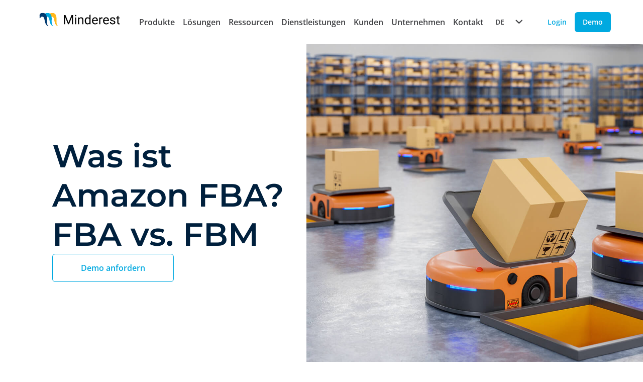

--- FILE ---
content_type: text/html; charset=UTF-8
request_url: https://www.minderest.com/de/blog/fba-amazon-was-ist-es-fbm
body_size: 15751
content:
<!DOCTYPE html>
<html lang="de" dir="ltr" prefix="og: https://ogp.me/ns#">
  <head>
       
      <meta charset="utf-8" />
<meta name="description" content="Wir sagen Ihnen alles, was Sie über FBA wissen müssen und was Sie brauchen, um Ihre Wettbewerbsfähigkeit bei Amazon zu verbessern." />
<meta name="keywords" content="FBA, FBM, Amazon" />
<link rel="canonical" href="https://www.minderest.com/de/blog/fba-amazon-was-ist-es-fbm" />
<meta property="og:type" content="website" />
<meta property="og:url" content="https://www.minderest.com/de/blog/fba-amazon-was-ist-es-fbm" />
<meta property="og:title" content="Was ist Amazon FBA? FBA vs. FBM" />
<meta property="og:description" content="Amazon FBA ist ein Logistiksystem, das der Amazon Marketplace seinen Verkäufern zur Verfügung stellt, um die weltweite Lieferung ihrer Produkte zu erleichtern. Mit dem FBA-Programm (Fulfillment by Amazon) kann jeder Einzelhändler seine Produkte in den Amazon-Lagerhallen lagern. Die Verwaltung von Transport und Kundenservice wird dabei an den Marketplace übergeben, was die Distribution der Produkte erheblich verbessert." />
<meta property="og:image" content="https://www.minderest.com/sites/default/files/field/image/FBA-Amazon-que-es.jpg" />
<meta name="twitter:card" content="summary_large_image" />
<meta name="twitter:description" content="Amazon FBA ist ein Logistiksystem, das der Amazon Marketplace seinen Verkäufern zur Verfügung stellt, um die weltweite Lieferung ihrer Produkte zu erleichtern. Mit dem FBA-Programm (Fulfillment by Amazon) kann jeder Einzelhändler seine Produkte in den Amazon-Lagerhallen lagern. Die Verwaltung von Transport und Kundenservice wird dabei an den Marketplace übergeben, was die Distribution der Produkte erheblich verbessert." />
<meta name="twitter:title" content="Was ist Amazon FBA? FBA vs. FBM" />
<meta name="twitter:image" content="https://www.minderest.com/sites/default/files/field/image/FBA-Amazon-que-es.jpg" />
<meta name="Generator" content="Drupal 11 (https://www.drupal.org)" />
<meta name="MobileOptimized" content="width" />
<meta name="HandheldFriendly" content="true" />
<meta name="viewport" content="width=device-width, initial-scale=1.0" />
<style>div#sliding-popup, div#sliding-popup .eu-cookie-withdraw-banner, .eu-cookie-withdraw-tab {background: #0779bf} div#sliding-popup.eu-cookie-withdraw-wrapper { background: transparent; } #sliding-popup h1, #sliding-popup h2, #sliding-popup h3, #sliding-popup p, #sliding-popup label, #sliding-popup div, .eu-cookie-compliance-more-button, .eu-cookie-compliance-secondary-button, .eu-cookie-withdraw-tab { color: #ffffff;} .eu-cookie-withdraw-tab { border-color: #ffffff;}</style>
<link rel="alternate" hreflang="x-default" href="https://www.minderest.com/blog/fba-amazon-what-is-fbm" />
<link rel="alternate" hreflang="en" href="https://www.minderest.com/blog/fba-amazon-what-is-fbm" />
<link rel="alternate" hreflang="es" href="https://www.minderest.com/es/blog/fba-amazon-que-es-fbm" />
<link rel="alternate" hreflang="it" href="https://www.minderest.com/it/blog/fba-amazon-che-e-fbm" />
<link rel="alternate" hreflang="fr" href="https://www.minderest.com/fr/blog/fba-amazon-quest-ce-que-cest" />
<link rel="alternate" hreflang="de" href="https://www.minderest.com/de/blog/fba-amazon-was-ist-es-fbm" />
<link rel="alternate" hreflang="nl" href="https://www.minderest.com/nl/node/2289" />
<link rel="icon" href="/sites/default/files/favicon_0.ico" type="image/vnd.microsoft.icon" />
</head-placeholder>
    <title>Was ist Amazon FBA? FBA vs. FBM</title>
    <link
            rel="preload"
            as="image"
            href="/themes/penguin/src/assets/images/home/mobile/hero_static_mobile.webp"
            fetchpriority="high"
    />
    <link
      rel="preload"
      as="image"
      href="/themes/penguin/src/assets/images/home/hero_static.webp"
      fetchpriority="high"
    />

              <link rel="stylesheet" media="all" href="/sites/default/files/css/css_4NpBMZrgi94ACEMvPKsx9hXFJIJRNvDkuSb_PH2kCNE.css?delta=0&amp;language=de&amp;theme=penguin&amp;include=eJxtyDEOwyAMBdAL0XCkyIQfYtUYC-Mht2-2LJ2e9BD7McaX8dBNmPRAxp_cK04KWcloUptkl-c6w0i2d7ZQiyLsF2oyaAvW3GQUko-vW1hb8tsXei7k-AFIADGW" />
<link rel="stylesheet" media="all" href="/sites/default/files/css/css_vqe1sWcb7d5HAIpbndF82A3R5gKRbZNalNt-Nu2C6-o.css?delta=1&amp;language=de&amp;theme=penguin&amp;include=eJxtyDEOwyAMBdAL0XCkyIQfYtUYC-Mht2-2LJ2e9BD7McaX8dBNmPRAxp_cK04KWcloUptkl-c6w0i2d7ZQiyLsF2oyaAvW3GQUko-vW1hb8tsXei7k-AFIADGW" />
</css-placeholder>
        <js-placeholder token="us9ybc6qNJAZjK2k94DyJhEVVEaiOgsnQbIjGtR80lbzRWnLjyq-IFwNiRA8Qzt4SgqeGfhSPA" ></js-placeholder>
        <script>(function (w, d, s, l, i) {
        w[l] = w[l] || [];
        w[l].push({
          'gtm.start':
            new Date().getTime(), event: 'gtm.js'
        });
        var j = d.createElement(s),
          dl = l != 'dataLayer' ? '&l=' + l : '';
        j.async = true;
        j.src =
          'https://www.googletagmanager.com/gtm.js?id=' + i + dl;
        f = d.getElementsByTagName(s)[0],
          f.parentNode.insertBefore(j, f);
      })(window, document, 'script', 'dataLayer', 'GTM-TMBWRWF');</script>
    
  </head>
  <body class="transition-all delay-300 ease-in-out overflow-x-hidden">
    <noscript>
    <iframe src="https://www.googletagmanager.com/ns.html?id=GTM-TMBWRWF"
            height="0" width="0" style="display:none;visibility:hidden">
    </iframe>
  </noscript>
      <a href="#main-content" class="visually-hidden focusable">
      Direkt zum Inhalt
    </a>
    
      <div class="dialog-off-canvas-main-canvas" data-off-canvas-main-canvas>
    
 





          

      

    
  
  
  
      <nav id="header-only-css" class="loading">
      <div class="vue header-menu">
        <div class="logo-and-items">
            <a href="/de" class="logo" aria-label="Home button">
              <picture class="image">
                <img src="/themes/penguin/src/assets/images/logos/minderest-logo.svg"
                     alt="Minderest logo"
                     fetchpriority="high"
                     decoding="async"
                />
              </picture>
          </a>
          <input class="hamburger-checkbox" type="checkbox" aria-labelledBy="hamburger"/>
          <div class="hamburger" id="hamburger">
            <button class="brand-button ghost size-small" aria-label="Menu button" aria-labelledBy="hamburger">
              <div class="hamburger-button">
                <span class="pattie-1"></span>
                <span class="pattie-2"></span>
                <span class="pattie-3"></span>
              </div>
            </button>
          </div>
          <ul class="header-menu-item-list">
            <li class="only-mobile-and-tablet">
              <language-switcher
                selected-language="DE"
                :redirect-on-language-change="true"
                :languages="[{&quot;label&quot;:&quot;EN&quot;,&quot;value&quot;:&quot;https:\/\/www.minderest.com\/blog\/fba-amazon-what-is-fbm&quot;},{&quot;label&quot;:&quot;ES&quot;,&quot;value&quot;:&quot;https:\/\/www.minderest.com\/es\/blog\/fba-amazon-que-es-fbm&quot;},{&quot;label&quot;:&quot;IT&quot;,&quot;value&quot;:&quot;https:\/\/www.minderest.com\/it\/blog\/fba-amazon-che-e-fbm&quot;},{&quot;label&quot;:&quot;FR&quot;,&quot;value&quot;:&quot;https:\/\/www.minderest.com\/fr\/blog\/fba-amazon-quest-ce-que-cest&quot;},{&quot;label&quot;:&quot;DE&quot;,&quot;value&quot;:&quot;https:\/\/www.minderest.com\/de\/blog\/fba-amazon-was-ist-es-fbm&quot;}]">
              </language-switcher>
            </li>
                                          <li class="header-item">
                  <input class="header-item-checkbox" type="checkbox"/>
                  <div class="header-item-head">
                                          <button class="header-button">Produkte <div class="icon size-8"><i class="fa-duotone fa-chevron-right rotate-90"></i></div></button>
                                      </div>
                  <div class="floating-card">
                    <ul class="floating-card-list">
                                                                        <li class="header-column">
                            <ul class="header-column-list">
                                                                                                                              
                                                                                                
                                <li class="header-link">
                                  <a href="/de/saas-pricing-tool-ecommerce" class="header-button strong ignore-style with-image ">
                                    <div class="flex items-center gap-16">
                                                                              <div class="w-32 h-32">
                                          <img loading="lazy" class="w-full h-auto object-contain" src="/themes/penguin/src/assets/images/logo-small.png">
                                        </div>
                                                                            Minderest
                                    </div>
                                  </a>
                                </li>
                                                                                                                              
                                                                                                
                                <li class="header-link">
                                  <a href="/de/dynamic-pricing-tool-ecommerce" class="header-button strong ignore-style with-image ">
                                    <div class="flex items-center gap-16">
                                                                              <div class="w-32 h-32">
                                          <img loading="lazy" class="w-full h-auto object-contain" src="/themes/penguin/src/assets/images/logo-reactev-small.png">
                                        </div>
                                                                            Reactev
                                    </div>
                                  </a>
                                </li>
                                                          </ul>
                          </li>
                                                                                                                </ul>
                  </div>
                </li>
                                                        <li class="header-item">
                  <input class="header-item-checkbox" type="checkbox"/>
                  <div class="header-item-head">
                                          <button class="header-button">Lösungen <div class="icon size-8"><i class="fa-duotone fa-chevron-right rotate-90"></i></div></button>
                                      </div>
                  <div class="floating-card">
                    <ul class="floating-card-list">
                                                                        <li class="header-column">
                            <input class="header-column-checkbox" type="checkbox"/>
                            <div class="column-title">
                              <button class="header-button">Nach Anwendungsfall <div class="icon size-8"><i class="fa-duotone fa-chevron-right rotate-90"></i></div></button>
                            </div>
                            <ul class="header-column-list">
                                                                                                                                                              <li class="header-link">
                                  <a href="/de/preisuberwachung-konkurrenz" class="header-button strong ignore-style with-image ">
                                    <div class="flex items-center gap-16">
                                                                              <div class="icon size-24"><i class="fa-duotone fa-magnifying-glass-dollar"></i></div>
                                                                          Preisüberwachung der Konkurrenz
                                    </div>
                                  </a>
                                </li>
                                                                                                                                                              <li class="header-link">
                                  <a href="/de/map-uvp-uberwachung-ecommerce" class="header-button strong ignore-style with-image ">
                                    <div class="flex items-center gap-16">
                                                                              <div class="icon size-24"><i class="fa-duotone fa-monitor-waveform"></i></div>
                                                                          MAP &amp; UVP Monitoring
                                    </div>
                                  </a>
                                </li>
                                                                                                                                                              <li class="header-link">
                                  <a href="/de/dynamic-pricing-tool-ecommerce" class="header-button strong ignore-style with-image ">
                                    <div class="flex items-center gap-16">
                                                                              <div class="icon size-24"><i class="fa-duotone fa-microchip-ai"></i></div>
                                                                          AI Dynamic Pricing
                                    </div>
                                  </a>
                                </li>
                                                                                                                                                              <li class="header-link">
                                  <a href="/de/price-intelligence" class="header-button strong ignore-style with-image ">
                                    <div class="flex items-center gap-16">
                                                                              <div class="icon size-24"><i class="fa-duotone fa-tags"></i></div>
                                                                          AI Price Intelligence
                                    </div>
                                  </a>
                                </li>
                                                                                                                                                              <li class="header-link">
                                  <a href="/de/catalogue-intelligence-fur-retailer" class="header-button strong ignore-style with-image ">
                                    <div class="flex items-center gap-16">
                                                                              <div class="icon size-24"><i class="fa-duotone fa-list-check"></i></div>
                                                                          AI Catalogue Intelligence
                                    </div>
                                  </a>
                                </li>
                                                                                                                                                              <li class="header-link">
                                  <a href="/de/promotion-intelligence" class="header-button strong ignore-style with-image ">
                                    <div class="flex items-center gap-16">
                                                                              <div class="icon size-24"><i class="fa-duotone fa-badge-percent"></i></div>
                                                                          AI Promotion Intelligence
                                    </div>
                                  </a>
                                </li>
                                                                                                                                                              <li class="header-link">
                                  <a href="/de/market-sales-tracking" class="header-button strong ignore-style with-image ">
                                    <div class="flex items-center gap-16">
                                                                              <div class="icon size-24"><i class="fa-duotone fa-cart-shopping"></i></div>
                                                                          Market Sales Tracking
                                    </div>
                                  </a>
                                </li>
                                                                                                                                                              <li class="header-link">
                                  <a href="/de/marketplace-sellers-benchmark" class="header-button strong ignore-style with-image ">
                                    <div class="flex items-center gap-16">
                                                                              <div class="icon size-24"><i class="fa-duotone fa-store"></i></div>
                                                                          Marketplace Sellers Benchmark
                                    </div>
                                  </a>
                                </li>
                                                                                                                                                              <li class="header-link">
                                  <a href="/de/erheben-der-preise-und-lagerbestande-der-konkurrenz-einkaufsladen" class="header-button strong ignore-style with-image ">
                                    <div class="flex items-center gap-16">
                                                                              <div class="icon size-24"><i class="fa-duotone fa-barcode"></i></div>
                                                                          InStore™ Überprüfung physischer Preise
                                    </div>
                                  </a>
                                </li>
                                                                                                                                                              <li class="header-link">
                                  <a href="/de/digital-shelf-benchmarkt-ecommerce" class="header-button strong ignore-style with-image ">
                                    <div class="flex items-center gap-16">
                                                                              <div class="icon size-24"><i class="fa-duotone fa-magnifying-glass"></i></div>
                                                                          Digital Shelf Benchmark
                                    </div>
                                  </a>
                                </li>
                                                                                                                                                              <li class="header-link">
                                  <a href="/de/insite-analytics-price-tracking-extension" class="header-button strong ignore-style with-image ">
                                    <div class="flex items-center gap-16">
                                                                              <div class="icon size-24"><i class="fa-duotone fa-chart-tree-map"></i></div>
                                                                          Insite™ Analytics
                                    </div>
                                  </a>
                                </li>
                                                                                                                                                              <li class="header-link">
                                  <a href="/de/competitive-environment" class="header-button strong ignore-style with-image ">
                                    <div class="flex items-center gap-16">
                                                                              <div class="icon size-24"><i class="fa-duotone fa-equals"></i></div>
                                                                          Competitive Environment
                                    </div>
                                  </a>
                                </li>
                                                          </ul>
                          </li>
                                                                                                <li class="header-column">
                            <input class="header-column-checkbox" type="checkbox"/>
                            <div class="column-title">
                              <button class="header-button">Nach Branche <div class="icon size-8"><i class="fa-duotone fa-chevron-right rotate-90"></i></div></button>
                            </div>
                            <ul class="header-column-list">
                                                                                                                                                              <li class="header-link">
                                  <a href="/de/retailers" class="header-button strong ignore-style with-image ">
                                    <div class="flex items-center gap-16">
                                                                              <div class="icon size-24"><i class="fa-duotone fa-basket-shopping"></i></div>
                                                                          Retailers
                                    </div>
                                  </a>
                                </li>
                                                                                                                                                              <li class="header-link">
                                  <a href="/de/brands-manufacturers" class="header-button strong ignore-style with-image ">
                                    <div class="flex items-center gap-16">
                                                                              <div class="icon size-24"><i class="fa-duotone fa-bag-shopping"></i></div>
                                                                          Brands &amp; Manufacturers
                                    </div>
                                  </a>
                                </li>
                                                          </ul>
                          </li>
                                                                                                <li class="header-column">
                            <input class="header-column-checkbox" type="checkbox"/>
                            <div class="column-title">
                              <button class="header-button">Nach Abteilung <div class="icon size-8"><i class="fa-duotone fa-chevron-right rotate-90"></i></div></button>
                            </div>
                            <ul class="header-column-list">
                                                                                                                                                              <li class="header-link">
                                  <a href="/de/pricing-department" class="header-button strong ignore-style with-image ">
                                    <div class="flex items-center gap-16">
                                                                              <div class="icon size-24"><i class="fa-duotone fa-money-bill-1-wave"></i></div>
                                                                          Pricing
                                    </div>
                                  </a>
                                </li>
                                                                                                                                                              <li class="header-link">
                                  <a href="/de/marketing-department" class="header-button strong ignore-style with-image ">
                                    <div class="flex items-center gap-16">
                                                                              <div class="icon size-24"><i class="fa-duotone fa-chart-column"></i></div>
                                                                          Marketing
                                    </div>
                                  </a>
                                </li>
                                                                                                                                                              <li class="header-link">
                                  <a href="/de/purchasing-department" class="header-button strong ignore-style with-image ">
                                    <div class="flex items-center gap-16">
                                                                              <div class="icon size-24"><i class="fa-duotone fa-box-taped"></i></div>
                                                                          Purchasing
                                    </div>
                                  </a>
                                </li>
                                                                                                                                                              <li class="header-link">
                                  <a href="/de/product-category-manager" class="header-button strong ignore-style with-image ">
                                    <div class="flex items-center gap-16">
                                                                              <div class="icon size-24"><i class="fa-duotone fa-folder-bookmark"></i></div>
                                                                          Product &amp; Category Manager
                                    </div>
                                  </a>
                                </li>
                                                                                                                                                              <li class="header-link">
                                  <a href="/de/ecommerce-manager" class="header-button strong ignore-style with-image ">
                                    <div class="flex items-center gap-16">
                                                                              <div class="icon size-24"><i class="fa-duotone fa-cart-circle-arrow-up"></i></div>
                                                                          Ecommerce Manager
                                    </div>
                                  </a>
                                </li>
                                                          </ul>
                          </li>
                                                                  </ul>
                  </div>
                </li>
                                                        <li class="header-item">
                  <input class="header-item-checkbox" type="checkbox"/>
                  <div class="header-item-head">
                                          <button class="header-button">Ressourcen <div class="icon size-8"><i class="fa-duotone fa-chevron-right rotate-90"></i></div></button>
                                      </div>
                  <div class="floating-card">
                    <ul class="floating-card-list">
                                                                        <li class="header-column">
                            <ul class="header-column-list">
                                                                                                                              
                                                                                                
                                <li class="header-link">
                                  <a href="/de/blog" class="header-button strong ignore-style with-image ">
                                    <div class="flex items-center gap-16">
                                                                              <div class="icon size-24"><i class="fa-duotone fa-newspaper"></i></div>
                                                                            Blog
                                    </div>
                                  </a>
                                </li>
                                                                                                                              
                                                                                                
                                <li class="header-link">
                                  <a href="/de/case-studies" class="header-button strong ignore-style with-image ">
                                    <div class="flex items-center gap-16">
                                                                              <div class="icon size-24"><i class="fa-duotone fa-memo"></i></div>
                                                                            Case Studies
                                    </div>
                                  </a>
                                </li>
                                                                                                                              
                                                                                                
                                <li class="header-link">
                                  <a href="/de/white-papers-reports" class="header-button strong ignore-style with-image ">
                                    <div class="flex items-center gap-16">
                                                                              <div class="icon size-24"><i class="fa-duotone fa-memo-pad"></i></div>
                                                                            White Papers &amp; Reports
                                    </div>
                                  </a>
                                </li>
                                                          </ul>
                          </li>
                                                                                                                                                              </ul>
                  </div>
                </li>
                                                        <li class="header-item">
                  <input class="header-item-checkbox" type="checkbox"/>
                  <div class="header-item-head">
                                          <button class="header-button">Dienstleistungen <div class="icon size-8"><i class="fa-duotone fa-chevron-right rotate-90"></i></div></button>
                                      </div>
                  <div class="floating-card">
                    <ul class="floating-card-list">
                                                                        <li class="header-column">
                            <ul class="header-column-list">
                                                                                                                              
                                                                                                
                                <li class="header-link">
                                  <a href="/de/support" class="header-button strong ignore-style with-image ">
                                    <div class="flex items-center gap-16">
                                                                              <div class="icon size-24"><i class="fa-duotone fa-comment-question"></i></div>
                                                                            Support &amp; SLA
                                    </div>
                                  </a>
                                </li>
                                                                                                                              
                                                                                                
                                <li class="header-link">
                                  <a href="/de/customer-success" class="header-button strong ignore-style with-image ">
                                    <div class="flex items-center gap-16">
                                                                              <div class="icon size-24"><i class="fa-duotone fa-user-check"></i></div>
                                                                            Customer Success
                                    </div>
                                  </a>
                                </li>
                                                                                                                              
                                                                                                
                                <li class="header-link">
                                  <a href="/de/datenintegration-business-intelligence" class="header-button strong ignore-style with-image ">
                                    <div class="flex items-center gap-16">
                                                                              <div class="icon size-24"><i class="fa-duotone fa-code"></i></div>
                                                                            Integrations &amp; BI
                                    </div>
                                  </a>
                                </li>
                                                          </ul>
                          </li>
                                                                                                                                                              </ul>
                  </div>
                </li>
                                                        <li class="header-item">
                  <div class="header-item-head">
                    <a class="header-button " href="/de/kunden">Kunden</a>
                  </div>
                </li>
                                                        <li class="header-item">
                  <input class="header-item-checkbox" type="checkbox"/>
                  <div class="header-item-head">
                                          <button class="header-button">Unternehmen <div class="icon size-8"><i class="fa-duotone fa-chevron-right rotate-90"></i></div></button>
                                      </div>
                  <div class="floating-card">
                    <ul class="floating-card-list">
                                                                        <li class="header-column">
                            <ul class="header-column-list">
                                                                                                                              
                                                                                                
                                <li class="header-link">
                                  <a href="/de/das-unternehmen" class="header-button strong ignore-style with-image ">
                                    <div class="flex items-center gap-16">
                                                                              <div class="icon size-24"><i class="fa-duotone fa-message"></i></div>
                                                                            Das Unternehmen
                                    </div>
                                  </a>
                                </li>
                                                                                                                              
                                                                                                
                                <li class="header-link">
                                  <a href="/de/partner" class="header-button strong ignore-style with-image ">
                                    <div class="flex items-center gap-16">
                                                                              <div class="icon size-24"><i class="fa-duotone fa-handshake"></i></div>
                                                                            Partners
                                    </div>
                                  </a>
                                </li>
                                                                                                                              
                                                                                                
                                <li class="header-link">
                                  <a href="https://minderest.factorialhr.com/" class="header-button strong ignore-style with-image ">
                                    <div class="flex items-center gap-16">
                                                                              <div class="icon size-24"><i class="fa-duotone fa-briefcase"></i></div>
                                                                            Komm zu uns
                                    </div>
                                  </a>
                                </li>
                                                          </ul>
                          </li>
                                                                                                                                                              </ul>
                  </div>
                </li>
                                                        <li class="header-item">
                  <div class="header-item-head">
                    <a class="header-button " href="/de/kontakt">Kontakt</a>
                  </div>
                </li>
                                      <li class="only-mobile-and-tablet">
              <a href="/de/demo-jetzt-anfordern" class="brand-button primary block size-small" aria-label="Demo button">Demo</a>
            </li>
            <li class="only-mobile-and-tablet">
              <a href="https://app.minderest.com/de/analytics/price/competitiveness" class="brand-button ghost block size-small" aria-label="Login button">Login</a>
            </li>
          </ul>
        </div>
        <div class="only-desktop-lg">
          <div class="header-buttons">
            <language-switcher
              selected-language="DE"
              :redirect-on-language-change="true"
              :languages="[{&quot;label&quot;:&quot;EN&quot;,&quot;value&quot;:&quot;https:\/\/www.minderest.com\/blog\/fba-amazon-what-is-fbm&quot;},{&quot;label&quot;:&quot;ES&quot;,&quot;value&quot;:&quot;https:\/\/www.minderest.com\/es\/blog\/fba-amazon-que-es-fbm&quot;},{&quot;label&quot;:&quot;IT&quot;,&quot;value&quot;:&quot;https:\/\/www.minderest.com\/it\/blog\/fba-amazon-che-e-fbm&quot;},{&quot;label&quot;:&quot;FR&quot;,&quot;value&quot;:&quot;https:\/\/www.minderest.com\/fr\/blog\/fba-amazon-quest-ce-que-cest&quot;},{&quot;label&quot;:&quot;DE&quot;,&quot;value&quot;:&quot;https:\/\/www.minderest.com\/de\/blog\/fba-amazon-was-ist-es-fbm&quot;}]">
            </language-switcher>
            <a href="https://app.minderest.com/de/analytics/price/competitiveness" class="brand-button ghost size-small" aria-label="Login button">Login</a>
            <a href="/de/demo-jetzt-anfordern" class="brand-button primary size-small" aria-label="Demo button">Demo</a>
          </div>
        </div>
      </div>
    </nav>
  

  

    
<div id="stuckObserver"></div>
<main class="layout-container" style="min-height: auto; height: fit-content"  role="main">
  <div class="layout-content">
      <div>
    <div id="block-penguin-content">
  
    
      

<section>
  <div class="hero">
    <div class="content-main">
      <div class="title">
        <h1 class="text title-h1">Was ist Amazon FBA? FBA vs. FBM</h1>
        <p></p>
      </div>

              <a href="/de/demo-jetzt-anfordern"
           class="brand-button secondary size-big">
          Demo anfordern
        </a>
      
    </div>
    <div class="image">
      <img loading="lazy" src="/sites/default/files/field/image/FBA-Amazon-que-es.jpg"
           alt="FBA Amazon que es"/>
    </div>
  </div>
</section>

<section class="page blog-metainfo">
  <div class="metainfo">
    <p>19/10/2020</p>
      </div>
  <div class="creator">
    <div class="avatar">
      <div class="image">
        <article>
  

<img loading="lazy"  src="/sites/default/files/pictures/2023-10/eloy_martinez.webp" alt="Profile picture for user Eloy Martinez"
/>

</article>

      </div>
      <p>
<span>
  <p>Eloy Martinez</p>
</span>
</p>
    </div>
    <div class="share">
      <p class="text-center">Teilen</p>
      <div class="rss">
        <a href="https://www.linkedin.com/shareArticle?mini=true&amp;url=https://www.minderest.com/de/blog/fba-amazon-was-ist-es-fbm&amp;title=Was ist Amazon FBA? FBA vs. FBM"
           class="brand-button size-small ghost" target="_blank">
          <svg width="16" height="16" viewBox="0 0 16 16" fill="none" xmlns="http://www.w3.org/2000/svg">
            <g clip-path="url(#clip0_2740_29179)">
              <path fill-rule="evenodd" clip-rule="evenodd"
                    d="M3.37962 2.5C4.16213 2.5 4.79803 3.14133 4.79803 3.93189C4.79803 4.72162 4.16213 5.36294 3.37962 5.36294C2.59519 5.36294 1.96094 4.72162 1.96094 3.93189C1.96094 3.14133 2.59519 2.5 3.37962 2.5Z"
                    fill="currentColor"/>
              <path fill-rule="evenodd" clip-rule="evenodd"
                    d="M2.15527 14.3907H4.60373V6.44824H2.15527V14.3907Z" fill="currentColor"/>
              <path fill-rule="evenodd" clip-rule="evenodd"
                    d="M6.1416 6.44862H8.48911V7.5346H8.52295C8.8497 6.90992 9.64816 6.25195 10.8388 6.25195C13.3173 6.25195 13.7747 7.89632 13.7747 10.035V14.3911H11.3284V10.5285C11.3284 9.60726 11.3122 8.42253 10.0563 8.42253C8.78259 8.42253 8.58841 9.42668 8.58841 10.4625V14.3911H6.1416V6.44862Z"
                    fill="currentColor"/>
            </g>
            <defs>
              <clipPath id="clip0_2740_29179">
                <rect width="12" height="12" fill="white" transform="translate(2 2.5)"/>
              </clipPath>
            </defs>
          </svg>
        </a>
        <a href="https://www.facebook.com/sharer/sharer.php?u=https://www.minderest.com/de/blog/fba-amazon-was-ist-es-fbm&amp;amp;src=sdkpreparse"
           class="fb-share-button brand-button size-small ghost" target="_blank" data-size="small">
          <svg width="16" height="16" viewBox="0 0 16 16" fill="none" xmlns="http://www.w3.org/2000/svg">
            <g clip-path="url(#clip0_2740_29190)">
              <path d="M6.5172 14.5L6.5 9.25H4.25V7H6.5V5.5C6.5 3.4756 7.75363 2.5 9.55954 2.5C10.4246 2.5 11.168 2.5644 11.3847 2.59319V4.7088L10.1322 4.70937C9.15007 4.70937 8.9599 5.17607 8.9599 5.86093V7H11.75L11 9.25H8.9599V14.5H6.5172Z"
                    fill="currentColor"/>
            </g>
            <defs>
              <clipPath id="clip0_2740_29190">
                <rect width="12" height="12" fill="white" transform="translate(2 2.5)"/>
              </clipPath>
            </defs>
          </svg>
        </a>
        <a href="https://twitter.com/intent/tweet?url=https://www.minderest.com/de/blog/fba-amazon-was-ist-es-fbm&amp;text=Was ist Amazon FBA? FBA vs. FBM"
           class="twitter-share-button brand-button size-small ghost" target="_blank" data-size="small">
          <svg width="16" height="16" viewBox="0 0 16 16" fill="none" xmlns="http://www.w3.org/2000/svg">
            <path d="M12.7665 6.43137C12.7741 6.53797 12.7741 6.64458 12.7741 6.75118C12.7741 10.0024 10.2995 13.7487 5.77666 13.7487C4.38325 13.7487 3.08884 13.3451 2 12.6446C2.19798 12.6674 2.38831 12.6751 2.59391 12.6751C3.74364 12.6751 4.80203 12.2867 5.64722 11.6243C4.56599 11.6014 3.6599 10.8933 3.34771 9.9187C3.50001 9.94153 3.65228 9.95676 3.81219 9.95676C4.033 9.95676 4.25383 9.92629 4.4594 9.87302C3.3325 9.64457 2.48729 8.65473 2.48729 7.4593V7.42885C2.81469 7.6116 3.19543 7.72581 3.59896 7.74102C2.93652 7.29938 2.50253 6.54558 2.50253 5.69278C2.50253 5.23594 2.62433 4.81716 2.83754 4.45167C4.04821 5.94406 5.86802 6.91866 7.90862 7.02528C7.87055 6.84254 7.8477 6.6522 7.8477 6.46184C7.8477 5.10649 8.94416 4.00244 10.3071 4.00244C11.0152 4.00244 11.6548 4.2994 12.1041 4.77909C12.6599 4.6725 13.1929 4.4669 13.665 4.18518C13.4822 4.75626 13.0939 5.23596 12.5838 5.54051C13.0787 5.48724 13.5584 5.35015 14 5.15981C13.665 5.6471 13.2462 6.0811 12.7665 6.43137Z"
                  fill="currentColor"/>
          </svg>
        </a>
      </div>
    </div>
  </div>
</section>

<article class="archive blog">
  <div>
    <div class="content-main">
      
            <div><p><strong>Amazon FBA ist ein Logistiksystem, das der Amazon Marketplace seinen Verkäufern zur Verfügung stellt, um die weltweite Lieferung ihrer Produkte zu erleichtern</strong>. Mit dem FBA-Programm (Fulfillment by Amazon) kann jeder Einzelhändler seine Produkte in den Amazon-Lagerhallen lagern. <strong>Die Verwaltung von Transport und Kundenservice wird dabei an den Marketplace übergeben, was die Distribution der Produkte erheblich verbessert</strong>. Im Gegensatz zum FBM-Modell (Fulfillment by Merchand), bei dem jeder Einzelhändler seine eigene Logistik verwaltet, <strong>kann mit dem FBA-Modell viel Zeit gespart werden</strong>, die man dann mit der Optimierung anderer Vertriebskanäle nutzen kann (anstatt unnötig viel Zeit auf dem virtuellen Marktplatz zu verbringen). Wenn Sie Ihre <a href="https://www.minderest.com/de/amazon-preisvergleich"><u>Wettbewerbsfähigkeit auf Amazon</u></a> verbessern möchten, erklären wir Ihnen in diesem Beitrag alles, was Sie über dieses Logistikmodell wissen müssen.&nbsp;</p><h2 class="rtecenter">Vorteile des FBA-Modells gegenüber dem FBM-Modell</h2><p>Amazons FBA-System eignet sich besonders gut für kleine und mittelgroße Unternehmen, die in einen wettbewerbsorientieren Markt <strong>eintreten und wachsen wollen</strong>, sowie ihre Vertriebskanäle erweitern möchten. Die Verkäufer treten nicht nur einem führenden internationalen Logistiknetzwerk bei, sondern <strong>sie können außerdem folgende Vorteile genießen</strong>:&nbsp;</p><ul><li>Gesteigertes Verkaufsvolumen</li><li>Ihre Produkte mit Amazon Prime</li><li>Verbesserte Positionierung auf Amazon</li></ul></div>
      
    </div>

    
      <div>
              <div>                    <div class="content-main">

    
    
                                                                                                                                                                                                            <div class="hs-cta-embed hs-cta-embed-188270356381" style="height:627.375px;max-height:100%;max-width:100%;width:700px;" data-hubspot-wrapper-cta-id="188270356381"><link rel="stylesheet" href="https://js.hscta.com/embeddable_cta_placeholder_v1.css"><div class="hs-cta-loading-dot__container"><div class="hs-cta-loading-dot">&nbsp;</div><div class="hs-cta-loading-dot">&nbsp;</div><div class="hs-cta-loading-dot">&nbsp;</div></div><div class="hs-cta-embed__skeleton">&nbsp;</div><picture><source srcset="[data-uri]" media="(max-width: 480px)"><img style="height:100%;object-fit:fill;width:100%;" alt="Finden Sie heraus, wie Sie am Prime Day mit Amazon konkurrieren können   Herunterladen" loading="lazy" src="https://no-cache.hubspot.com/cta/default/4964716/interactive-188270356381.png" onerror="this.style.display=&apos;none&apos;"> </picture></div>
                                <h3>Gesteigertes Verkaufsvolumen:&nbsp;</h3><p>Eine Partnerschaft mit Amazon verleiht Ihrem Unternehmen in den Augen <a href="https://www.minderest.com/de/blog/2020/07/01/wie-sie-die-anzahl-der-treuen-kunden-erhohen-konnen"><u>potenzieller Kunden</u></a> <strong>mehr Glaubwürdigkeit und Vertrauen</strong>. Amazon wird als ein Unternehmen von herausragender Qualität wahrgenommen, was Ihre Zielgruppe erweitert und diese zum Kauf neuer Produkte anregt. <strong>Amazon verfügt über mehr als 300 Millionen aktive Konten</strong> auf seiner Plattform und mehr als 150 Millionen Prime-Abonnenten, die täglich neue Suchanfragen durchführen und beabsichtigen, neue Artikel zu kaufen. Kein anderer E-Commerce verfügt über mehr Verkehr als dieser.</p><h3>Ihre Produkte mit Amazon Prime:&nbsp;</h3><p><strong>Artikel, die von Amazon versandt werden, werden automatisch in das Amazon-Prime-Programm aufgenommen</strong>. Amazon Prime bringt viele Vorteile für seine Käufer mit sich, unter anderem schnelle Lieferzeiten und wegfallende Versandkosten. Dies ist also eine effektive Möglichkeit, <strong>Käufer an Ihr Unternehmen zu binden</strong> und ihnen Ihre Produkte anzubieten, ohne dass sie lange darauf warten müssen. Bei einer unabhängigen Logistik nach dem FBM-Modell ist es jedoch schwierig, so unmittelbar den Bedürfnissen der Nutzer nachzugehen.</p><h3>Verbesserte Positionierung auf Amazon:&nbsp;</h3><p>Ihre Produkte erhalten eine <strong>bessere Positionierung bei den Suchergebnissen</strong> der potenziellen Käufer, da der Algorithmus von Amazon diejenigen Verkäufer bevorzugt, die sich für das FBA-System registriert haben. Eine bessere <a href="https://www.minderest.com/de/blog/2018/12/13/gibt-es-seo-um-den-verkauf-bei-amazon-zu-verbessern"><u>Positionierung</u></a> auf dem virtuellen Markt bedeutet gleichzeitig auch eine <strong>Steigerung der Verkäufe</strong>. Wenn dann noch die Qualität des Produkts überzeugt, erhalten Sie mehr positive Bewertungen, die wiederum andere potenzielle Kunden dazu anregen, Ihre Marke kennenlernen zu wollen.</p><p><strong>Die Vorteile der Nutzung von Amazon FBA nehmen zu bestimmten Zeiträumen zu</strong>. So werden an besonderen Tagen, wie z.B. am Black Friday oder <a href="https://www.minderest.com/de/blog/2019/07/29/amazon-prime-day-wie-gut-waren-die-angebote-wirklich"><u>Prime Day</u></a> <strong>vermehrte Bestellungen</strong> aufgegeben. Mit Hilfe von Amazon stellen die einzelnen E-Commerce sicher, dass sie an solchen speziellen Tagen in der Lage sein werden, allen Bestellungen nachzugehen und so ihre Gewinnspanne zu erhöhen.&nbsp;</p><p class="rtejustify">Es gibt allerdings auch eine negative Seite dieses E-Commerce-Lagerverwaltungssystems: <strong>Amazon selbst ist auch ein Konkurrent Ihrer Marke</strong>. Wenn die Analytiker feststellen, dass ein Produkt funktioniert und oft bestellt wird, kann das darauf hinauslaufen, dass Amazon sich einen neuen Anbieter sucht und Ihr Produkt selbst verkauft, wobei der Marketplace dann die für sich vorteilhaftesten Bedingungen und Preise anwendet. Daher ist es <strong>für Sie als Unternehmen unerlässlich zu wissen, zu welchen Preisen sich Ihre Mitbewerber</strong> sowohl innerhalb als auch außerhalb des virtuellen Marktplatzes bewegen und wie Ihre Konkurrenten die Preise gemäß der Nachfrage variieren. Sie können sich eine <strong>automatisierte Software zur </strong><a href="https://www.minderest.com/de/saas-pricing-tool-ecommerce"><strong><u>Preisüberwachung Ihrer Konkurrenten</u></strong></a> mit Selbstlernfähigkeit anschaffen, um den Entwurf neuer Strategien zu optimieren.&nbsp;</p><h2 class="rtecenter">Wie funktioniert das FBA-System: Schritt für Schritt erklärt</h2><p class="rtejustify">Im Folgenden erklären wir Ihnen Schritt für Schritt, was Sie tun müssen, um das FBA-Logistiksystem zu nutzen:&nbsp;</p><ol><li class="rtejustify">Die Verkäufer registrieren sich im Seller Central und <strong>wählen die Option „Versand durch Amazon“</strong> aus, wenn sie ihren Produktkatalog veröffentlichen.&nbsp;</li><li class="rtejustify">Den entsprechenden Anweisungen folgend, <strong>schicken die Verkäufer ihre Produkte an das Amazon-Logistikzentrum</strong>.&nbsp;</li><li class="rtejustify">Diese Produkte werden mit dem Vermerk <strong>„Versand durch Amazon“</strong> veröffentlicht und erhalten das Prime-Logo.&nbsp;</li><li class="rtejustify"><strong>Amazon bereitet die online gekauften Produkte vor und versendet sie</strong> direkt an die Adresse des Kunden.</li><li class="rtejustify">Amazon bietet <strong>Kundenservice in der jeweiligen Landessprache</strong> an und kümmert sich um jegliche Art von Problemen, Rückgaben und Rückerstattungen, falls erforderlich.&nbsp;</li></ol><p class="rtejustify">Ob Sie sich für das Amazon-Logistiksystem anmelden wollen, hängt von den Bedürfnissen Ihres Unternehmens und Ihren mittel- und langfristigen Zielen ab. Um herauszufinden, ob Amazon FBA für Ihren E-Commerce vorteilhaft ist, muss eine <strong>detaillierte Analyse der Ressourcen und der Distribution des Unternehmens</strong> durchgeführt werden. In <strong>Minderest</strong> verfügen wir über Werkzeuge zur <a href="https://www.minderest.com/de/vertriebskanalanalyse-ecommerce"><u>Vertriebskanalanalyse</u></a>, mit denen Sie qualitativ hochwertige Informationen erhalten und die Entscheidungsfindung erleichtern können. <a href="https://www.minderest.com/de/demo-jetzt-anfordern"><u>Fordern Sie hier eine Demo an</u></a>.</p>
                                    
            
    
    
    

</div>
</div>
          </div>
  
  </div>
</article>

<div class="page content with-form centered">
  <div class="content-main right">
    <div class="title centered">
      <p class="text title-h2">Finden Sie heraus, wie Minderest Ihr Unternehmen voranbringen kann.</p>
      <p>Kontaktieren Sie unsere Preisexperten, um die Plattform in Aktion zu sehen.</p>
    </div>
  </div>
  

  
  


  
  

<div class="hbspt-form form ">
    <div id='hubspot-form-650025778' class="hubspot-form-data" data-form="{&quot;formId&quot;:&quot;6f132906-c0f7-498c-9e50-0a5363fdb0a0&quot;,&quot;targetUrl&quot;:&quot;https:\/\/www.minderest.com\/de\/bestaetigungsseite?page=demo-jetzt-anfordern&amp;path=\/blog\/fba-amazon-was-ist-es-fbm&quot;,&quot;formInstanceId&quot;:&quot;main&quot;,&quot;targetId&quot;:&quot;hubspot-form-650025778&quot;}"></div>
</div>
</div>

<section class="page cards">

  <div class="title centered">
    <h2>Verwandte Artikel</h2>
  </div>

  <div class="max-3-cards">
          <a href="https://www.minderest.com/de/blog/ki-shopping-agenten-preisstrategie-fuers-weihnachtsgeschaeft" class="card-content">
        <div class="image">
          <img loading="lazy" src="/sites/default/files/Prueba_gS%20%282%29.jpg"/>
        </div>
        <div class="content-main">
          <div class="text font-normal">
            <div class="meta">
              <p class="text-details">05/12/2025</p>
                              <div class="tags">
                                      <label class="tag">Pricing Strategy</label>
                                      <label class="tag">Pricing</label>
                                      <label class="tag">Dynamic Pricing</label>
                                  </div>
                          </div>

                          <h4>KI-Agenten und das Weihnachtsgeschäft: So passen Sie Ihre Preisstrategie an</h4>
                              Die Planung für das Weihnachtsgeschäft drehte sich früher um Kreativität, emotionale Kampagnen und die Optimierung der User Experience. Doch eine stille Revolution verändert die Spielregeln. Der...
                          
          </div>
          <div class="buttons">
            <button class="brand-button size-small ghost">
              Mehr sehen
              <svg width="16" height="16" viewBox="0 0 16 16" fill="none"
                   xmlns="http://www.w3.org/2000/svg">
                <path d="M5.4641 14C5.21737 14 4.97052 13.9024 4.78249 13.7071C4.40584 13.3165 4.40584 12.6837 4.78249 12.2931L8.92334 8.00039L4.78249 3.70692C4.40584 3.31632 4.40584 2.68355 4.78249 2.29295C5.15915 1.90235 5.76934 1.90235 6.146 2.29295L10.9672 7.29262C11.3439 7.68322 11.3439 8.316 10.9672 8.70659L6.146 13.7063C5.95767 13.9031 5.71089 14 5.4641 14Z"
                      fill="currentColor"/>
              </svg>
            </button>
          </div>
        </div>
      </a>
          <a href="https://www.minderest.com/de/blog/surveillance-pricing" class="card-content">
        <div class="image">
          <img loading="lazy" src="/sites/default/files/Minderest_blog_surveillance_pricing%20%282%29.jpg"/>
        </div>
        <div class="content-main">
          <div class="text font-normal">
            <div class="meta">
              <p class="text-details">27/10/2025</p>
                              <div class="tags">
                                      <label class="tag">Pricing Strategy</label>
                                      <label class="tag">Surveillance Pricing</label>
                                      <label class="tag">Geo pricing</label>
                                  </div>
                          </div>

                          <h4>Wie Surveillance Pricing funktioniert und welche Anwendungsmöglichkeiten es für Ihr Unternehmen bietet</h4>
                              Der Begriff Surveillance Pricing oder Überwachungspreisgestaltung kann Bilder von Wirtschaftsspionage und Preismanipulation hervorrufen. Diese erste Wahrnehmung verschleiert jedoch eine der...
                          
          </div>
          <div class="buttons">
            <button class="brand-button size-small ghost">
              Mehr sehen
              <svg width="16" height="16" viewBox="0 0 16 16" fill="none"
                   xmlns="http://www.w3.org/2000/svg">
                <path d="M5.4641 14C5.21737 14 4.97052 13.9024 4.78249 13.7071C4.40584 13.3165 4.40584 12.6837 4.78249 12.2931L8.92334 8.00039L4.78249 3.70692C4.40584 3.31632 4.40584 2.68355 4.78249 2.29295C5.15915 1.90235 5.76934 1.90235 6.146 2.29295L10.9672 7.29262C11.3439 7.68322 11.3439 8.316 10.9672 8.70659L6.146 13.7063C5.95767 13.9031 5.71089 14 5.4641 14Z"
                      fill="currentColor"/>
              </svg>
            </button>
          </div>
        </div>
      </a>
          <a href="https://www.minderest.com/de/blog/amazon-rueckkehr-google-shopping" class="card-content">
        <div class="image">
          <img loading="lazy" src="/sites/default/files/Blog_Header_Amazon%20back%20to%20Google%20Shopping_ok.png"/>
        </div>
        <div class="content-main">
          <div class="text font-normal">
            <div class="meta">
              <p class="text-details">28/08/2025</p>
                              <div class="tags">
                                      <label class="tag">Amazon</label>
                                      <label class="tag">Google Shopping</label>
                                      <label class="tag">Price monitoring</label>
                                  </div>
                          </div>

                          <h4>Amazon kehrt zu Google Shopping zurück: Auswirkungen auf Einzelhändler und Marken</h4>
                              Nach einer&nbsp;einmonatigen Pause hat Amazon seine Kampagnen bei Google Shopping in mehreren internationalen Märkten (allerdings noch nicht in den USA) wieder aufgenommen. Die Rückkehr des...
                          
          </div>
          <div class="buttons">
            <button class="brand-button size-small ghost">
              Mehr sehen
              <svg width="16" height="16" viewBox="0 0 16 16" fill="none"
                   xmlns="http://www.w3.org/2000/svg">
                <path d="M5.4641 14C5.21737 14 4.97052 13.9024 4.78249 13.7071C4.40584 13.3165 4.40584 12.6837 4.78249 12.2931L8.92334 8.00039L4.78249 3.70692C4.40584 3.31632 4.40584 2.68355 4.78249 2.29295C5.15915 1.90235 5.76934 1.90235 6.146 2.29295L10.9672 7.29262C11.3439 7.68322 11.3439 8.316 10.9672 8.70659L6.146 13.7063C5.95767 13.9031 5.71089 14 5.4641 14Z"
                      fill="currentColor"/>
              </svg>
            </button>
          </div>
        </div>
      </a>
      </div>
</section>



  </div>

  </div>

  </div>
      <aside class="layout-sidebar-first" role="complementary">
      
    </aside>
    </main>


<div class="cookies" id="cookies-pop">
    <cookies-pop
            title="Auf dieser Website verwenden wir Cookies:"
            second-title="Cookie-Einstellungen"
            message="Bei Minderest verwenden wir eigene und Drittanbieter-Cookies und/oder ähnliche Technologien, die Informationen speichern und aufzeichnen, während Sie im Web surfen. Der Zweck dieser Informationen kann sehr vielfältig sein, von der Verbesserung Ihrer Erfahrung auf der Website durch Anzeige von Inhalten in Ihrer Sprache oder Empfehlung anderer interessanter Inhalte bis hin zur Identifizierung als Benutzer beim Zugriff auf private Bereiche der Website. Sie können auch zur Personalisierung von Anzeigen über Werbeplattformen wie &lt;a target=&quot;_blank&quot; href=&quot;https://business.safety.google/intl/de/privacy/&quot;&gt;Google Ads&lt;/a&gt; und andere verwendet werden. Sie können alle Cookies akzeptieren, indem Sie auf die Schaltfläche  &quot;Akzeptieren &quot; klicken, sie über  &quot;Cookie-Einstellungen &quot; konfigurieren oder ihre Verwendung ablehnen, indem Sie auf die Schaltfläche  &quot;Ablehnen &quot; klicken. Informationen zu den verschiedenen von uns verwendeten Cookies finden Sie in "
            text-for-the-link="unserem Impressum, unserer Datenschutzrichtlinie und unseren Cookie-Richtlinien."
            text-for-the-second-link="Informieren Sie sich in unserem Impressum, unserer Datenschutzrichtlinie und unseren Cookie-Richtlinien."
            text-for-these-cookies="Diese Cookies "
            link="/de/datenschutz-und-cookie-politik"
            cookies-settings="Cookie-Einstellungen"
            reject="Ablehnen"
            accept="Akzeptieren"
            reject-all="Alle ablehnen"
            accept-all="Alle akzeptieren"
            save-settings="Einstellungen speichern"
            :initial-categories="{&quot;technical&quot;:{&quot;id&quot;:&quot;technical&quot;,&quot;link&quot;:&quot;#technical-and-functional&quot;,&quot;name&quot;:&quot;Technische und funktionale Cookies&quot;,&quot;text&quot;:&quot; sind f\u00fcr das ordnungsgem\u00e4\u00dfe Funktionieren der Website und den Zugang zu privaten Bereichen erforderlich. Die Website kann ohne diese Cookies nicht ordnungsgem\u00e4\u00df funktionieren.&quot;,&quot;required&quot;:true,&quot;active&quot;:true},&quot;analysis&quot;:{&quot;id&quot;:&quot;analysis&quot;,&quot;link&quot;:&quot;#analysis-and-behavioral&quot;,&quot;name&quot;:&quot;Analyse- und Verhaltenscookies&quot;,&quot;text&quot;:&quot; helfen uns zu verstehen, wie Benutzer mit den Webseiten unserer Website interagieren, um ein besseres Surferlebnis zu bieten. Sie erm\u00f6glichen auch die Quantifizierung der Anzahl der Besuche. Wir verwenden Cookies von Drittanbietern, um Ihre Benutzererfahrung zu verbessern.&quot;,&quot;required&quot;:false,&quot;active&quot;:true},&quot;marketing&quot;:{&quot;id&quot;:&quot;marketing&quot;,&quot;link&quot;:&quot;#marketing-cookies-list&quot;,&quot;name&quot;:&quot;Marketing-Cookies&quot;,&quot;text&quot;:&quot; liefern uns Informationen, um Ihnen Inhalte anzubieten, die Ihren Interessen und Bed\u00fcrfnissen entsprechen. Sie werden auch verwendet, um relevante Anzeigen anzuzeigen und die Anzahl der Anzeigenbesuche zu begrenzen. Wir verwenden Cookies von Drittanbietern und Werbeplattformen wie &lt;a target=\&quot;_blank\&quot; href=\&quot;https:\/\/business.safety.google\/intl\/de\/privacy\/\&quot;&gt;Google Ads&lt;\/a&gt;, um Ihr Nutzererlebnis zu verbessern.&quot;,&quot;required&quot;:false,&quot;active&quot;:true}}"
    ></cookies-pop>
</div>



    <div id="footer">
        <div>
    <nav role="navigation" aria-labelledby="block-footer-menu" id="block-footer">
            
  <h2 class="visually-hidden" id="block-footer-menu">Footer</h2>
  

        
                <main-footer>
                                                <footer-item title="Produkte">                                                                                    <footer-column>
                                                                            <footer-link title="Minderest"
                                                     url="/de/saas-pricing-tool-ecommerce"

                                        ></footer-link>
                                                                            <footer-link title="Reactev"
                                                     url="/de/dynamic-pricing-tool-ecommerce"

                                        ></footer-link>
                                                                    </footer-column>
                                                                                                                            </footer-item>
                                                                <footer-item title="Lösungen">                                                                                    <footer-column title="Nach Anwendungsfall">
                                                                            <footer-link title="Preisüberwachung der Konkurrenz"
                                                     url="/de/preisuberwachung-konkurrenz"

                                        ></footer-link>
                                                                            <footer-link title="MAP &amp; UVP Monitoring"
                                                     url="/de/map-uvp-uberwachung-ecommerce"

                                        ></footer-link>
                                                                            <footer-link title="AI Dynamic Pricing"
                                                     url="/de/dynamic-pricing-tool-ecommerce"

                                        ></footer-link>
                                                                            <footer-link title="AI Price Intelligence"
                                                     url="/de/price-intelligence"

                                        ></footer-link>
                                                                            <footer-link title="AI Catalogue Intelligence"
                                                     url="/de/catalogue-intelligence-fur-retailer"

                                        ></footer-link>
                                                                            <footer-link title="AI Promotion Intelligence"
                                                     url="/de/promotion-intelligence"

                                        ></footer-link>
                                                                            <footer-link title="Market Sales Tracking"
                                                     url="/de/market-sales-tracking"

                                        ></footer-link>
                                                                            <footer-link title="Marketplace Sellers Benchmark"
                                                     url="/de/marketplace-sellers-benchmark"

                                        ></footer-link>
                                                                            <footer-link title="InStore™ Überprüfung physischer"
                                                     url="/de/erheben-der-preise-und-lagerbestande-der-konkurrenz-einkaufsladen"

                                        ></footer-link>
                                                                            <footer-link title="Digital Shelf Benchmark"
                                                     url="/de/digital-shelf-benchmarkt-ecommerce"

                                        ></footer-link>
                                                                            <footer-link title="Insite™ Analytics"
                                                     url="/de/insite-analytics-price-tracking-extension"

                                        ></footer-link>
                                                                            <footer-link title="Competitive Environment"
                                                     url="/de/competitive-environment"

                                        ></footer-link>
                                                                    </footer-column>
                                                                                                                <footer-column title="Nach Branche">
                                                                            <footer-link title="Retailers"
                                                     url="/de/retailers"

                                        ></footer-link>
                                                                            <footer-link title="Brands &amp; Manufacturers"
                                                     url="/de/brands-manufacturers"

                                        ></footer-link>
                                                                    </footer-column>
                                                                                                                <footer-column title="Nach Abteilung">
                                                                            <footer-link title="Pricing"
                                                     url="/de/pricing-department"

                                        ></footer-link>
                                                                            <footer-link title="Marketing"
                                                     url="/de/marketing-department"

                                        ></footer-link>
                                                                            <footer-link title="Purchasing"
                                                     url="/de/purchasing-department"

                                        ></footer-link>
                                                                            <footer-link title="Product &amp; Category Manager"
                                                     url="/de/product-category-manager"

                                        ></footer-link>
                                                                            <footer-link title="Ecommerce Manager"
                                                     url="/de/ecommerce-manager"

                                        ></footer-link>
                                                                    </footer-column>
                                                                        </footer-item>
                                                                <footer-item title="Dienstleistungen">                                                                                    <footer-column>
                                                                            <footer-link title="Support &amp; SLA"
                                                     url="/de/support"

                                        ></footer-link>
                                                                            <footer-link title="Customer Success"
                                                     url="/de/customer-success"

                                        ></footer-link>
                                                                            <footer-link title="Integrations &amp; BI"
                                                     url="/de/datenintegration-business-intelligence"

                                        ></footer-link>
                                                                    </footer-column>
                                                                                                                                                                                </footer-item>
                                                                <footer-item title="Unternehmen">                                                                                    <footer-column>
                                                                            <footer-link title="Das Unternehmen"
                                                     url="/de/das-unternehmen"

                                        ></footer-link>
                                                                            <footer-link title="Partners"
                                                     url="/de/partner"

                                        ></footer-link>
                                                                    </footer-column>
                                                                                                                            </footer-item>
                                                                <footer-item title="Ressourcen">                                                                                    <footer-column>
                                                                            <footer-link title="Blog"
                                                     url="/de/blog"

                                        ></footer-link>
                                                                            <footer-link title="Case Studies"
                                                     url="/de/case-studies"

                                        ></footer-link>
                                                                            <footer-link title="Reports &amp; White Papers"
                                                     url="/de/white-papers-reports"

                                        ></footer-link>
                                                                    </footer-column>
                                                                                                                                                                                </footer-item>
                                                                                                                                                                                                    
            <li class="footer-bottom">
                <div class="bottom-grid">
                    <div class="other-links">
                        <a href="/de/kunden" class="brand-button size-small ghost dark-bg">Kunden</a>
                        <a href="/de/kontakt" class="brand-button size-small ghost dark-bg">Kontakt</a>
                        <a href="https://app.minderest.com/de/analytics/price/competitiveness" class="brand-button size-small ghost dark-bg">Login</a>
                        <a href="/de/demo-jetzt-anfordern" class="brand-button size-small ghost dark-bg">Demo</a>
                    </div>
                    <div class="legal-and-social-links">
                        <div class="legal-links">
                            <a href="/de/datenschutz-und-cookie-politik" class="brand-button size-small ghost dark-bg">Datenschutz- und Cookie-Politik</a>
                            <a href="/de/allgemeine-geschaftsbedingungen" class="brand-button size-small ghost dark-bg">Allgemeine Geschäftsbedingungen</a>
                            <a href="https://minderest.factorialhr.com/complaints" class="brand-button size-small ghost dark-bg">Whistleblower-Kanal</a>
                        </div>
                        <div class="social-links">
                            <a href="https://www.linkedin.com/company/minderest" aria-label="Minderest LinkedIn link" class="brand-button size-small ghost dark-bg" target="_blank">
                                <div class="icon size-16"><i class="fa-brands fa-linkedin-in"></i></div>
                            </a>
                            <a href="https://twitter.com/minderest" aria-label="Minderest Twitter link" class="brand-button size-small ghost dark-bg" target="_blank">
                                <div class="icon size-16"><i class="fa-brands fa-twitter"></i></div>
                            </a>
                            <a href="https://www.facebook.com/minderest" aria-label="Minderest Facebook link" class="brand-button size-small ghost dark-bg" target="_blank">
                                <div class="icon size-16"><i class="fa-brands fa-facebook-f"></i></div>
                            </a>
                        </div>
                    </div>
                  <div class="europe-legal-logos">
                    <div class="europe-legal-logos-text">
                      <picture>
                        <source media="(max-width: 640px)" srcset="/themes/penguin/src/assets/images/logos/mobile/INFO_Europe_logos.webp">
                        <source media="(max-width: 1024px)" srcset="/themes/penguin/src/assets/images/logos/tablet/INFO_Europe_logos.webp">
                        <source media="(min-width: 1025px)" srcset="/themes/penguin/src/assets/images/logos/INFO_Europe_logos.webp">
                        <img loading="lazy" src="/themes/penguin/src/assets/images/logos/INFO_Europe_logos.webp"
                             alt="Info Europe logos"/>
                      </picture>
                    </div>
                    <div class="europe-legal-logos-iso-27001">
                      <picture>
                        <source media="(max-width: 640px)" srcset="/themes/penguin/src/assets/images/logos/mobile/ISO_27001_logo.webp">
                        <source media="(max-width: 1024px)" srcset="/themes/penguin/src/assets/images/logos/tablet/ISO_27001_logo.webp">
                        <source media="(min-width: 1025px)" srcset="/themes/penguin/src/assets/images/logos/ISO_27001_logo.webp">
                        <img loading="lazy" src="/themes/penguin/src/assets/images/logos/ISO_27001_logo.webp"
                             alt="ISO 27001 logo"/>
                      </picture>
                    </div>
                  </div>
                </div>
            </li>

        </main-footer>
    



  </nav>

  </div>

    </div>

  </div>

    
    <script type="application/json" data-drupal-selector="drupal-settings-json">{"path":{"baseUrl":"\/","pathPrefix":"de\/","currentPath":"node\/2289","currentPathIsAdmin":false,"isFront":false,"currentLanguage":"de"},"pluralDelimiter":"\u0003","suppressDeprecationErrors":true,"eu_cookie_compliance":{"cookie_policy_version":"1.0.0","popup_enabled":true,"popup_agreed_enabled":false,"popup_hide_agreed":false,"popup_clicking_confirmation":false,"popup_scrolling_confirmation":false,"popup_html_info":"\u003Cdiv aria-labelledby=\u0022popup-text\u0022  class=\u0022eu-cookie-compliance-banner eu-cookie-compliance-banner-info eu-cookie-compliance-banner--categories\u0022\u003E\n  \u003Cdiv class=\u0022popup-content info eu-cookie-compliance-content\u0022\u003E\n        \u003Cdiv id=\u0022popup-text\u0022 class=\u0022eu-cookie-compliance-message\u0022 role=\u0022document\u0022\u003E\n      \u003Ch2\u003EWir verwenden Cookies auf dieser Website, um Ihre Nutzererfahrung zu verbessern.\u003C\/h2\u003E\u003Cp\u003EWenn Sie einverstanden sind, klicken Sie auf akzeptieren.\u003C\/p\u003E\n              \u003Cbutton type=\u0022button\u0022 class=\u0022find-more-button eu-cookie-compliance-more-button\u0022\u003EMore info\u003C\/button\u003E\n          \u003C\/div\u003E\n\n          \u003Cdiv id=\u0022eu-cookie-compliance-categories\u0022 class=\u0022eu-cookie-compliance-categories\u0022\u003E\n                  \u003Cdiv class=\u0022eu-cookie-compliance-category\u0022\u003E\n            \u003Cdiv\u003E\n              \u003Cinput type=\u0022checkbox\u0022 name=\u0022cookie-categories\u0022 class=\u0022eu-cookie-compliance-category-checkbox\u0022 id=\u0022cookie-category-technical\u0022\n                     value=\u0022technical\u0022\n                      checked                       \u003E\n              \u003Clabel for=\u0022cookie-category-technical\u0022\u003Etechnical\u003C\/label\u003E\n            \u003C\/div\u003E\n                          \u003Cdiv class=\u0022eu-cookie-compliance-category-description\u0022\u003Etechnical cookies\u003C\/div\u003E\n                      \u003C\/div\u003E\n                  \u003Cdiv class=\u0022eu-cookie-compliance-category\u0022\u003E\n            \u003Cdiv\u003E\n              \u003Cinput type=\u0022checkbox\u0022 name=\u0022cookie-categories\u0022 class=\u0022eu-cookie-compliance-category-checkbox\u0022 id=\u0022cookie-category-functional\u0022\n                     value=\u0022functional\u0022\n                                           \u003E\n              \u003Clabel for=\u0022cookie-category-functional\u0022\u003Efunctional\u003C\/label\u003E\n            \u003C\/div\u003E\n                          \u003Cdiv class=\u0022eu-cookie-compliance-category-description\u0022\u003Efunctional cookies\u003C\/div\u003E\n                      \u003C\/div\u003E\n                  \u003Cdiv class=\u0022eu-cookie-compliance-category\u0022\u003E\n            \u003Cdiv\u003E\n              \u003Cinput type=\u0022checkbox\u0022 name=\u0022cookie-categories\u0022 class=\u0022eu-cookie-compliance-category-checkbox\u0022 id=\u0022cookie-category-analysis\u0022\n                     value=\u0022analysis\u0022\n                                           \u003E\n              \u003Clabel for=\u0022cookie-category-analysis\u0022\u003Eanalysis\u003C\/label\u003E\n            \u003C\/div\u003E\n                          \u003Cdiv class=\u0022eu-cookie-compliance-category-description\u0022\u003Eanalysis cookies\u003C\/div\u003E\n                      \u003C\/div\u003E\n                  \u003Cdiv class=\u0022eu-cookie-compliance-category\u0022\u003E\n            \u003Cdiv\u003E\n              \u003Cinput type=\u0022checkbox\u0022 name=\u0022cookie-categories\u0022 class=\u0022eu-cookie-compliance-category-checkbox\u0022 id=\u0022cookie-category-marketing\u0022\n                     value=\u0022marketing\u0022\n                                           \u003E\n              \u003Clabel for=\u0022cookie-category-marketing\u0022\u003Emarketing\u003C\/label\u003E\n            \u003C\/div\u003E\n                          \u003Cdiv class=\u0022eu-cookie-compliance-category-description\u0022\u003Emarketing cookies\u003C\/div\u003E\n                      \u003C\/div\u003E\n                          \u003Cdiv class=\u0022eu-cookie-compliance-categories-buttons\u0022\u003E\n            \u003Cbutton type=\u0022button\u0022\n                    class=\u0022eu-cookie-compliance-save-preferences-button \u0022\u003ESave preferences\u003C\/button\u003E\n          \u003C\/div\u003E\n              \u003C\/div\u003E\n    \n    \u003Cdiv id=\u0022popup-buttons\u0022 class=\u0022eu-cookie-compliance-buttons eu-cookie-compliance-has-categories\u0022\u003E\n            \u003Cbutton type=\u0022button\u0022 class=\u0022agree-button eu-cookie-compliance-default-button\u0022\u003EAccept all cookies\u003C\/button\u003E\n              \u003Cbutton type=\u0022button\u0022 class=\u0022eu-cookie-withdraw-button visually-hidden\u0022\u003EWithdraw consent\u003C\/button\u003E\n          \u003C\/div\u003E\n  \u003C\/div\u003E\n\u003C\/div\u003E","use_mobile_message":false,"mobile_popup_html_info":"\u003Cdiv aria-labelledby=\u0022popup-text\u0022  class=\u0022eu-cookie-compliance-banner eu-cookie-compliance-banner-info eu-cookie-compliance-banner--categories\u0022\u003E\n  \u003Cdiv class=\u0022popup-content info eu-cookie-compliance-content\u0022\u003E\n        \u003Cdiv id=\u0022popup-text\u0022 class=\u0022eu-cookie-compliance-message\u0022 role=\u0022document\u0022\u003E\n      \n              \u003Cbutton type=\u0022button\u0022 class=\u0022find-more-button eu-cookie-compliance-more-button\u0022\u003EMore info\u003C\/button\u003E\n          \u003C\/div\u003E\n\n          \u003Cdiv id=\u0022eu-cookie-compliance-categories\u0022 class=\u0022eu-cookie-compliance-categories\u0022\u003E\n                  \u003Cdiv class=\u0022eu-cookie-compliance-category\u0022\u003E\n            \u003Cdiv\u003E\n              \u003Cinput type=\u0022checkbox\u0022 name=\u0022cookie-categories\u0022 class=\u0022eu-cookie-compliance-category-checkbox\u0022 id=\u0022cookie-category-technical\u0022\n                     value=\u0022technical\u0022\n                      checked                       \u003E\n              \u003Clabel for=\u0022cookie-category-technical\u0022\u003Etechnical\u003C\/label\u003E\n            \u003C\/div\u003E\n                          \u003Cdiv class=\u0022eu-cookie-compliance-category-description\u0022\u003Etechnical cookies\u003C\/div\u003E\n                      \u003C\/div\u003E\n                  \u003Cdiv class=\u0022eu-cookie-compliance-category\u0022\u003E\n            \u003Cdiv\u003E\n              \u003Cinput type=\u0022checkbox\u0022 name=\u0022cookie-categories\u0022 class=\u0022eu-cookie-compliance-category-checkbox\u0022 id=\u0022cookie-category-functional\u0022\n                     value=\u0022functional\u0022\n                                           \u003E\n              \u003Clabel for=\u0022cookie-category-functional\u0022\u003Efunctional\u003C\/label\u003E\n            \u003C\/div\u003E\n                          \u003Cdiv class=\u0022eu-cookie-compliance-category-description\u0022\u003Efunctional cookies\u003C\/div\u003E\n                      \u003C\/div\u003E\n                  \u003Cdiv class=\u0022eu-cookie-compliance-category\u0022\u003E\n            \u003Cdiv\u003E\n              \u003Cinput type=\u0022checkbox\u0022 name=\u0022cookie-categories\u0022 class=\u0022eu-cookie-compliance-category-checkbox\u0022 id=\u0022cookie-category-analysis\u0022\n                     value=\u0022analysis\u0022\n                                           \u003E\n              \u003Clabel for=\u0022cookie-category-analysis\u0022\u003Eanalysis\u003C\/label\u003E\n            \u003C\/div\u003E\n                          \u003Cdiv class=\u0022eu-cookie-compliance-category-description\u0022\u003Eanalysis cookies\u003C\/div\u003E\n                      \u003C\/div\u003E\n                  \u003Cdiv class=\u0022eu-cookie-compliance-category\u0022\u003E\n            \u003Cdiv\u003E\n              \u003Cinput type=\u0022checkbox\u0022 name=\u0022cookie-categories\u0022 class=\u0022eu-cookie-compliance-category-checkbox\u0022 id=\u0022cookie-category-marketing\u0022\n                     value=\u0022marketing\u0022\n                                           \u003E\n              \u003Clabel for=\u0022cookie-category-marketing\u0022\u003Emarketing\u003C\/label\u003E\n            \u003C\/div\u003E\n                          \u003Cdiv class=\u0022eu-cookie-compliance-category-description\u0022\u003Emarketing cookies\u003C\/div\u003E\n                      \u003C\/div\u003E\n                          \u003Cdiv class=\u0022eu-cookie-compliance-categories-buttons\u0022\u003E\n            \u003Cbutton type=\u0022button\u0022\n                    class=\u0022eu-cookie-compliance-save-preferences-button \u0022\u003ESave preferences\u003C\/button\u003E\n          \u003C\/div\u003E\n              \u003C\/div\u003E\n    \n    \u003Cdiv id=\u0022popup-buttons\u0022 class=\u0022eu-cookie-compliance-buttons eu-cookie-compliance-has-categories\u0022\u003E\n            \u003Cbutton type=\u0022button\u0022 class=\u0022agree-button eu-cookie-compliance-default-button\u0022\u003EAccept all cookies\u003C\/button\u003E\n              \u003Cbutton type=\u0022button\u0022 class=\u0022eu-cookie-withdraw-button visually-hidden\u0022\u003EWithdraw consent\u003C\/button\u003E\n          \u003C\/div\u003E\n  \u003C\/div\u003E\n\u003C\/div\u003E","mobile_breakpoint":768,"popup_html_agreed":false,"popup_use_bare_css":false,"popup_height":"auto","popup_width":"100%","popup_delay":1000,"popup_link":"\/de\/datenschutz-und-cookie-politik","popup_link_new_window":true,"popup_position":false,"fixed_top_position":true,"popup_language":"de","store_consent":true,"better_support_for_screen_readers":false,"cookie_name":"","reload_page":false,"domain":"","domain_all_sites":false,"popup_eu_only":false,"popup_eu_only_js":false,"cookie_lifetime":100,"cookie_session":0,"set_cookie_session_zero_on_disagree":0,"disagree_do_not_show_popup":false,"method":"categories","automatic_cookies_removal":true,"allowed_cookies":"marketing:_gcl_au\r\nmarketing:_uetsid\r\nmarketing:_uetvid\r\nmarketing:IDE\r\nmarketing:_fbp\r\nmarketing:1P_JAR\r\nmarketing:NID\r\nmarketing:APISID\r\nmarketing:SAPISID\r\nmarketing:SSID\r\nmarketing:HSID\r\nmarketing:SIDCC\r\nmarketing:SID\r\nmarketing:OTZ\r\nmarketing:UserMatchHistory\r\nmarketing:lms_ads\r\nanalysis:_ga*\r\nanalysis:ajs_anonymous_id\r\nanalysis:_gat_UA*\r\nanalysis:_gid\r\nanalysis:MUID\r\nanalysis:_hjFirstSeen\r\nanalysis:_hjIncludedInSessionSample_*\r\nanalysis:_hjSession_*\r\nanalysis:_hjAbsoluteSessionInProgress\r\nanalysis:_hjSessionUser_*\r\nanalysis:__hstc\r\nanalysis:hubspotutk\r\nanalysis:__hssrc\r\nanalysis:__hssc\r\nanalysis:AnalyticsSyncHistory\r\nanalysis:li_sugr\r\nanalysis:bcookie\r\nanalysis:lidc\r\nanalysis:lms_analytics\r\nanalysis:ln_or\r\nutm_campaign\r\nutm_term\r\nutm_source\r\nutm_medium\r\ngclid\r\nclosedcookiesmainpop\r\nclosed*\r\namp_*\r\n__cf_bm\r\n__hs_cookie_cat_pref\r\n__hs_opt_out\r\ncookie-agree*\r\n_tt_enable_cookie\r\nIR_PI\r\n_ttp\r\n__Secure-ENID\r\n__Secure-3PSIDCC\r\n__Secure-3PSID\r\n__Secure-3PAPISID\r\nCONSENT\r\nAEC\r\n__Secure-1PSID\r\n__Secure-1PSIDCC\r\n__Secure-1PAPISID\r\nhs_c2l\r\nli_gc\r\nli_mc\r\nlang\r\nDSID\r\nar_debug\r\ntwk_uuid_*\r\nSSESS*\r\n_clck\r\nTawkConnectionTime\r\nuser-is-logged-in\r\nDV\r\n_cfuvid\r\nmsptc\r\nCLID","withdraw_markup":"\u003Cbutton type=\u0022button\u0022 class=\u0022eu-cookie-withdraw-tab\u0022\u003EPrivacy settings\u003C\/button\u003E\n\u003Cdiv aria-labelledby=\u0022popup-text\u0022 class=\u0022eu-cookie-withdraw-banner\u0022\u003E\n  \u003Cdiv class=\u0022popup-content info eu-cookie-compliance-content\u0022\u003E\n    \u003Cdiv id=\u0022popup-text\u0022 class=\u0022eu-cookie-compliance-message\u0022 role=\u0022document\u0022\u003E\n      \u003Cp\u003EThe cookies from this site are used to analyse the traffic. If you proceed to browse, we will consider that you accept these terms. See details.\u003C\/p\u003E\n    \u003C\/div\u003E\n    \u003Cdiv id=\u0022popup-buttons\u0022 class=\u0022eu-cookie-compliance-buttons\u0022\u003E\n      \u003Cbutton type=\u0022button\u0022 class=\u0022eu-cookie-withdraw-button \u0022\u003EWithdraw consent\u003C\/button\u003E\n    \u003C\/div\u003E\n  \u003C\/div\u003E\n\u003C\/div\u003E","withdraw_enabled":false,"reload_options":0,"reload_routes_list":"","withdraw_button_on_info_popup":false,"cookie_categories":["technical","functional","analysis","marketing"],"cookie_categories_details":{"technical":{"uuid":"01d9593e-3bea-425e-8fca-871a8db370dc","langcode":"en","status":true,"dependencies":[],"id":"technical","label":"technical","description":"technical cookies","checkbox_default_state":"checked","weight":-9},"functional":{"uuid":"6c785df0-b2d8-4b7d-978c-1e92186ec48f","langcode":"en","status":true,"dependencies":[],"id":"functional","label":"functional","description":"functional cookies","checkbox_default_state":"unchecked","weight":-8},"analysis":{"uuid":"617cb919-53d5-45ef-b396-da584b0a3d57","langcode":"en","status":true,"dependencies":[],"id":"analysis","label":"analysis","description":"analysis cookies","checkbox_default_state":"unchecked","weight":-7},"marketing":{"uuid":"4edc4daa-a42d-48f9-bb6e-9f1ed3912841","langcode":"en","status":true,"dependencies":[],"id":"marketing","label":"marketing","description":"marketing cookies","checkbox_default_state":"unchecked","weight":-6}},"enable_save_preferences_button":true,"cookie_value_disagreed":"0","cookie_value_agreed_show_thank_you":"1","cookie_value_agreed":"2","containing_element":"body","settings_tab_enabled":false,"olivero_primary_button_classes":"","olivero_secondary_button_classes":"","close_button_action":"close_banner","open_by_default":true,"modules_allow_popup":true,"hide_the_banner":false,"geoip_match":true,"unverified_scripts":["\/"]},"user":{"uid":0,"permissionsHash":"a49281f43a807d482a112f2a2aed1f77d21cbe633bee80234556a1ee4aa193c8"}}</script>
<script src="/core/assets/vendor/jquery/jquery.min.js?v=4.0.0-rc.1"></script>
<script src="/sites/default/files/js/js_qBCC6CXZwYhr0fuyaJo6fcQFXwhuMZSL2wbI__NvJuY.js?scope=footer&amp;delta=1&amp;language=de&amp;theme=penguin&amp;include=eJxLLY1Pzs_PzkwFUrkFOZmJecmp-qlYBHUKUvPSSzPz9NNz8pMSc3SLk4syC0qKAUDcGYE"></script>
<script src="/themes/penguin/dist/main.js?v=1.1.44" defer async></script>
</js-bottom-placeholder>
  </body>
</html>


--- FILE ---
content_type: text/css
request_url: https://www.minderest.com/sites/default/files/css/css_vqe1sWcb7d5HAIpbndF82A3R5gKRbZNalNt-Nu2C6-o.css?delta=1&language=de&theme=penguin&include=eJxtyDEOwyAMBdAL0XCkyIQfYtUYC-Mht2-2LJ2e9BD7McaX8dBNmPRAxp_cK04KWcloUptkl-c6w0i2d7ZQiyLsF2oyaAvW3GQUko-vW1hb8tsXei7k-AFIADGW
body_size: 308758
content:
/* @license GPL-2.0-or-later https://www.drupal.org/licensing/faq */
@font-face{font-display:swap;font-family:Montserrat;font-style:normal;font-weight:400;src:url(/themes/penguin/dist/f455ee8f24fd612e2b15.woff2) format("woff2"),url(/themes/penguin/dist/a41db946bbde6849cc3d.woff) format("woff");unicode-range:u+0460-052f,u+1c80-1c8a,u+20b4,u+2de0-2dff,u+a640-a69f,u+fe2e-fe2f}@font-face{font-display:swap;font-family:Montserrat;font-style:normal;font-weight:400;src:url(/themes/penguin/dist/4715847d051a164a7577.woff2) format("woff2"),url(/themes/penguin/dist/6772545b846bb4fee5ea.woff) format("woff");unicode-range:u+0301,u+0400-045f,u+0490-0491,u+04b0-04b1,u+2116}@font-face{font-display:swap;font-family:Montserrat;font-style:normal;font-weight:400;src:url([data-uri]) format("woff2"),url([data-uri]) format("woff");unicode-range:u+0102-0103,u+0110-0111,u+0128-0129,u+0168-0169,u+01a0-01a1,u+01af-01b0,u+0300-0301,u+0303-0304,u+0308-0309,u+0323,u+0329,u+1ea0-1ef9,u+20ab}@font-face{font-display:swap;font-family:Montserrat;font-style:normal;font-weight:400;src:url(/themes/penguin/dist/1974241fa9a808c0c154.woff2) format("woff2"),url(/themes/penguin/dist/85beb71046499a27877f.woff) format("woff");unicode-range:u+0100-02ba,u+02bd-02c5,u+02c7-02cc,u+02ce-02d7,u+02dd-02ff,u+0304,u+0308,u+0329,u+1d00-1dbf,u+1e00-1e9f,u+1ef2-1eff,u+2020,u+20a0-20ab,u+20ad-20c0,u+2113,u+2c60-2c7f,u+a720-a7ff}@font-face{font-display:swap;font-family:Montserrat;font-style:normal;font-weight:400;src:url(/themes/penguin/dist/4bc3bc9536f24ed8076d.woff2) format("woff2"),url(/themes/penguin/dist/30be1f65d8fd296bdbbe.woff) format("woff");unicode-range:u+00??,u+0131,u+0152-0153,u+02bb-02bc,u+02c6,u+02da,u+02dc,u+0304,u+0308,u+0329,u+2000-206f,u+20ac,u+2122,u+2191,u+2193,u+2212,u+2215,u+feff,u+fffd}@font-face{font-display:swap;font-family:Montserrat;font-style:normal;font-weight:600;src:url(/themes/penguin/dist/d525fb746066e69177da.woff2) format("woff2"),url(/themes/penguin/dist/c58426d1716afb0fa151.woff) format("woff");unicode-range:u+0460-052f,u+1c80-1c8a,u+20b4,u+2de0-2dff,u+a640-a69f,u+fe2e-fe2f}@font-face{font-display:swap;font-family:Montserrat;font-style:normal;font-weight:600;src:url(/themes/penguin/dist/780750466e9ae50dca3d.woff2) format("woff2"),url(/themes/penguin/dist/6ea6aa1c66c959aae077.woff) format("woff");unicode-range:u+0301,u+0400-045f,u+0490-0491,u+04b0-04b1,u+2116}@font-face{font-display:swap;font-family:Montserrat;font-style:normal;font-weight:600;src:url([data-uri]) format("woff2"),url([data-uri]) format("woff");unicode-range:u+0102-0103,u+0110-0111,u+0128-0129,u+0168-0169,u+01a0-01a1,u+01af-01b0,u+0300-0301,u+0303-0304,u+0308-0309,u+0323,u+0329,u+1ea0-1ef9,u+20ab}@font-face{font-display:swap;font-family:Montserrat;font-style:normal;font-weight:600;src:url(/themes/penguin/dist/a50aa77b674e5c8ac137.woff2) format("woff2"),url(/themes/penguin/dist/c30bb60c868ea73f9574.woff) format("woff");unicode-range:u+0100-02ba,u+02bd-02c5,u+02c7-02cc,u+02ce-02d7,u+02dd-02ff,u+0304,u+0308,u+0329,u+1d00-1dbf,u+1e00-1e9f,u+1ef2-1eff,u+2020,u+20a0-20ab,u+20ad-20c0,u+2113,u+2c60-2c7f,u+a720-a7ff}@font-face{font-display:swap;font-family:Montserrat;font-style:normal;font-weight:600;src:url(/themes/penguin/dist/a4fbb9ff96a3a78e4209.woff2) format("woff2"),url(/themes/penguin/dist/77f95e61091846d6f4de.woff) format("woff");unicode-range:u+00??,u+0131,u+0152-0153,u+02bb-02bc,u+02c6,u+02da,u+02dc,u+0304,u+0308,u+0329,u+2000-206f,u+20ac,u+2122,u+2191,u+2193,u+2212,u+2215,u+feff,u+fffd}@font-face{font-display:swap;font-family:Montserrat;font-style:normal;font-weight:700;src:url(/themes/penguin/dist/7d92c8b85c66f1cece22.woff2) format("woff2"),url(/themes/penguin/dist/4290c9c6d0e21ec5c5b2.woff) format("woff");unicode-range:u+0460-052f,u+1c80-1c8a,u+20b4,u+2de0-2dff,u+a640-a69f,u+fe2e-fe2f}@font-face{font-display:swap;font-family:Montserrat;font-style:normal;font-weight:700;src:url(/themes/penguin/dist/a22f10575dcc18a887d2.woff2) format("woff2"),url(/themes/penguin/dist/54793177bd05c18a69dd.woff) format("woff");unicode-range:u+0301,u+0400-045f,u+0490-0491,u+04b0-04b1,u+2116}@font-face{font-display:swap;font-family:Montserrat;font-style:normal;font-weight:700;src:url([data-uri]) format("woff2"),url([data-uri]) format("woff");unicode-range:u+0102-0103,u+0110-0111,u+0128-0129,u+0168-0169,u+01a0-01a1,u+01af-01b0,u+0300-0301,u+0303-0304,u+0308-0309,u+0323,u+0329,u+1ea0-1ef9,u+20ab}@font-face{font-display:swap;font-family:Montserrat;font-style:normal;font-weight:700;src:url(/themes/penguin/dist/35ae035fb77247440b26.woff2) format("woff2"),url(/themes/penguin/dist/6c3c83e763b9c70c4bc7.woff) format("woff");unicode-range:u+0100-02ba,u+02bd-02c5,u+02c7-02cc,u+02ce-02d7,u+02dd-02ff,u+0304,u+0308,u+0329,u+1d00-1dbf,u+1e00-1e9f,u+1ef2-1eff,u+2020,u+20a0-20ab,u+20ad-20c0,u+2113,u+2c60-2c7f,u+a720-a7ff}@font-face{font-display:swap;font-family:Montserrat;font-style:normal;font-weight:700;src:url(/themes/penguin/dist/f26608f1996828b9e0d4.woff2) format("woff2"),url(/themes/penguin/dist/8ee8b516892b1fa0a70b.woff) format("woff");unicode-range:u+00??,u+0131,u+0152-0153,u+02bb-02bc,u+02c6,u+02da,u+02dc,u+0304,u+0308,u+0329,u+2000-206f,u+20ac,u+2122,u+2191,u+2193,u+2212,u+2215,u+feff,u+fffd}@font-face{font-display:swap;font-family:Montserrat;font-style:normal;font-weight:800;src:url(/themes/penguin/dist/2dda9fe4a0878b23cbcf.woff2) format("woff2"),url(/themes/penguin/dist/0d8366ec693c60096076.woff) format("woff");unicode-range:u+0460-052f,u+1c80-1c8a,u+20b4,u+2de0-2dff,u+a640-a69f,u+fe2e-fe2f}@font-face{font-display:swap;font-family:Montserrat;font-style:normal;font-weight:800;src:url(/themes/penguin/dist/404b210398d9190051bf.woff2) format("woff2"),url(/themes/penguin/dist/6914ff55c25d4c551429.woff) format("woff");unicode-range:u+0301,u+0400-045f,u+0490-0491,u+04b0-04b1,u+2116}@font-face{font-display:swap;font-family:Montserrat;font-style:normal;font-weight:800;src:url([data-uri]) format("woff2"),url([data-uri]) format("woff");unicode-range:u+0102-0103,u+0110-0111,u+0128-0129,u+0168-0169,u+01a0-01a1,u+01af-01b0,u+0300-0301,u+0303-0304,u+0308-0309,u+0323,u+0329,u+1ea0-1ef9,u+20ab}@font-face{font-display:swap;font-family:Montserrat;font-style:normal;font-weight:800;src:url(/themes/penguin/dist/b314e1ee2fc09d6d5205.woff2) format("woff2"),url(/themes/penguin/dist/174da7832f9f6a72518a.woff) format("woff");unicode-range:u+0100-02ba,u+02bd-02c5,u+02c7-02cc,u+02ce-02d7,u+02dd-02ff,u+0304,u+0308,u+0329,u+1d00-1dbf,u+1e00-1e9f,u+1ef2-1eff,u+2020,u+20a0-20ab,u+20ad-20c0,u+2113,u+2c60-2c7f,u+a720-a7ff}@font-face{font-display:swap;font-family:Montserrat;font-style:normal;font-weight:800;src:url(/themes/penguin/dist/6c85005a33c5a65b59a5.woff2) format("woff2"),url(/themes/penguin/dist/e872d3842aaa859ff87b.woff) format("woff");unicode-range:u+00??,u+0131,u+0152-0153,u+02bb-02bc,u+02c6,u+02da,u+02dc,u+0304,u+0308,u+0329,u+2000-206f,u+20ac,u+2122,u+2191,u+2193,u+2212,u+2215,u+feff,u+fffd}@font-face{font-display:swap;font-family:Montserrat;font-style:normal;font-weight:900;src:url(/themes/penguin/dist/8b04c8eb427497e8cee3.woff2) format("woff2"),url(/themes/penguin/dist/37597434555181948b41.woff) format("woff");unicode-range:u+0460-052f,u+1c80-1c8a,u+20b4,u+2de0-2dff,u+a640-a69f,u+fe2e-fe2f}@font-face{font-display:swap;font-family:Montserrat;font-style:normal;font-weight:900;src:url(/themes/penguin/dist/ce4cd92c2f5ad1890528.woff2) format("woff2"),url(/themes/penguin/dist/a5180f148bbbbf7e2f58.woff) format("woff");unicode-range:u+0301,u+0400-045f,u+0490-0491,u+04b0-04b1,u+2116}@font-face{font-display:swap;font-family:Montserrat;font-style:normal;font-weight:900;src:url([data-uri]) format("woff2"),url([data-uri]) format("woff");unicode-range:u+0102-0103,u+0110-0111,u+0128-0129,u+0168-0169,u+01a0-01a1,u+01af-01b0,u+0300-0301,u+0303-0304,u+0308-0309,u+0323,u+0329,u+1ea0-1ef9,u+20ab}@font-face{font-display:swap;font-family:Montserrat;font-style:normal;font-weight:900;src:url(/themes/penguin/dist/b2c311a339fae64d069b.woff2) format("woff2"),url(/themes/penguin/dist/74966bea494ad2587ad4.woff) format("woff");unicode-range:u+0100-02ba,u+02bd-02c5,u+02c7-02cc,u+02ce-02d7,u+02dd-02ff,u+0304,u+0308,u+0329,u+1d00-1dbf,u+1e00-1e9f,u+1ef2-1eff,u+2020,u+20a0-20ab,u+20ad-20c0,u+2113,u+2c60-2c7f,u+a720-a7ff}@font-face{font-display:swap;font-family:Montserrat;font-style:normal;font-weight:900;src:url(/themes/penguin/dist/08278aed8cd1cfd4fd17.woff2) format("woff2"),url(/themes/penguin/dist/eab499043893b6a933b1.woff) format("woff");unicode-range:u+00??,u+0131,u+0152-0153,u+02bb-02bc,u+02c6,u+02da,u+02dc,u+0304,u+0308,u+0329,u+2000-206f,u+20ac,u+2122,u+2191,u+2193,u+2212,u+2215,u+feff,u+fffd}@font-face{font-display:swap;font-family:Open Sans;font-style:normal;font-weight:400;src:url(/themes/penguin/dist/36a8d1fd05dda56813b9.woff2) format("woff2"),url(/themes/penguin/dist/9b12896e256d73069440.woff) format("woff");unicode-range:u+0460-052f,u+1c80-1c8a,u+20b4,u+2de0-2dff,u+a640-a69f,u+fe2e-fe2f}@font-face{font-display:swap;font-family:Open Sans;font-style:normal;font-weight:400;src:url(/themes/penguin/dist/01a8fce6bb81dce58431.woff2) format("woff2"),url(/themes/penguin/dist/e634d3fa0d29f030dbfd.woff) format("woff");unicode-range:u+0301,u+0400-045f,u+0490-0491,u+04b0-04b1,u+2116}@font-face{font-display:swap;font-family:Open Sans;font-style:normal;font-weight:400;src:url([data-uri]) format("woff2"),url([data-uri]) format("woff");unicode-range:u+1f??}@font-face{font-display:swap;font-family:Open Sans;font-style:normal;font-weight:400;src:url(/themes/penguin/dist/d61d10fb4bef2049668f.woff2) format("woff2"),url([data-uri]) format("woff");unicode-range:u+0370-0377,u+037a-037f,u+0384-038a,u+038c,u+038e-03a1,u+03a3-03ff}@font-face{font-display:swap;font-family:Open Sans;font-style:normal;font-weight:400;src:url([data-uri]) format("woff2"),url([data-uri]) format("woff");unicode-range:u+0307-0308,u+0590-05ff,u+200c-2010,u+20aa,u+25cc,u+fb1d-fb4f}@font-face{font-display:swap;font-family:Open Sans;font-style:normal;font-weight:400;src:url(/themes/penguin/dist/1313f53c6063cdaee5ae.woff2) format("woff2"),url(/themes/penguin/dist/245c24ec641958c4da01.woff) format("woff");unicode-range:u+0302-0303,u+0305,u+0307-0308,u+0310,u+0312,u+0315,u+031a,u+0326-0327,u+032c,u+032f-0330,u+0332-0333,u+0338,u+033a,u+0346,u+034d,u+0391-03a1,u+03a3-03a9,u+03b1-03c9,u+03d1,u+03d5-03d6,u+03f0-03f1,u+03f4-03f5,u+2016-2017,u+2034-2038,u+203c,u+2040,u+2043,u+2047,u+2050,u+2057,u+205f,u+2070-2071,u+2074-208e,u+2090-209c,u+20d0-20dc,u+20e1,u+20e5-20ef,u+2100-2112,u+2114-2115,u+2117-2121,u+2123-214f,u+2190,u+2192,u+2194-21ae,u+21b0-21e5,u+21f1-21f2,u+21f4-2211,u+2213-2214,u+2216-22ff,u+2308-230b,u+2310,u+2319,u+231c-2321,u+2336-237a,u+237c,u+2395,u+239b-23b7,u+23d0,u+23dc-23e1,u+2474-2475,u+25af,u+25b3,u+25b7,u+25bd,u+25c1,u+25ca,u+25cc,u+25fb,u+266d-266f,u+27c0-27ff,u+2900-2aff,u+2b0e-2b11,u+2b30-2b4c,u+2bfe,u+3030,u+ff5b,u+ff5d,u+1d400-1d7ff,u+1ee??}@font-face{font-display:swap;font-family:Open Sans;font-style:normal;font-weight:400;src:url(/themes/penguin/dist/9b4f2daf3fa17a8dfb8d.woff2) format("woff2"),url(/themes/penguin/dist/cd6494ccf1a1279b0b2c.woff) format("woff");unicode-range:u+0001-000c,u+000e-001f,u+007f-009f,u+20dd-20e0,u+20e2-20e4,u+2150-218f,u+2190,u+2192,u+2194-2199,u+21af,u+21e6-21f0,u+21f3,u+2218-2219,u+2299,u+22c4-22c6,u+2300-243f,u+2440-244a,u+2460-24ff,u+25a0-27bf,u+28??,u+2921-2922,u+2981,u+29bf,u+29eb,u+2b??,u+4dc0-4dff,u+fff9-fffb,u+10140-1018e,u+10190-1019c,u+101a0,u+101d0-101fd,u+102e0-102fb,u+10e60-10e7e,u+1d2c0-1d2d3,u+1d2e0-1d37f,u+1f0??,u+1f100-1f1ad,u+1f1e6-1f1ff,u+1f30d-1f30f,u+1f315,u+1f31c,u+1f31e,u+1f320-1f32c,u+1f336,u+1f378,u+1f37d,u+1f382,u+1f393-1f39f,u+1f3a7-1f3a8,u+1f3ac-1f3af,u+1f3c2,u+1f3c4-1f3c6,u+1f3ca-1f3ce,u+1f3d4-1f3e0,u+1f3ed,u+1f3f1-1f3f3,u+1f3f5-1f3f7,u+1f408,u+1f415,u+1f41f,u+1f426,u+1f43f,u+1f441-1f442,u+1f444,u+1f446-1f449,u+1f44c-1f44e,u+1f453,u+1f46a,u+1f47d,u+1f4a3,u+1f4b0,u+1f4b3,u+1f4b9,u+1f4bb,u+1f4bf,u+1f4c8-1f4cb,u+1f4d6,u+1f4da,u+1f4df,u+1f4e3-1f4e6,u+1f4ea-1f4ed,u+1f4f7,u+1f4f9-1f4fb,u+1f4fd-1f4fe,u+1f503,u+1f507-1f50b,u+1f50d,u+1f512-1f513,u+1f53e-1f54a,u+1f54f-1f5fa,u+1f610,u+1f650-1f67f,u+1f687,u+1f68d,u+1f691,u+1f694,u+1f698,u+1f6ad,u+1f6b2,u+1f6b9-1f6ba,u+1f6bc,u+1f6c6-1f6cf,u+1f6d3-1f6d7,u+1f6e0-1f6ea,u+1f6f0-1f6f3,u+1f6f7-1f6fc,u+1f7??,u+1f800-1f80b,u+1f810-1f847,u+1f850-1f859,u+1f860-1f887,u+1f890-1f8ad,u+1f8b0-1f8bb,u+1f8c0-1f8c1,u+1f900-1f90b,u+1f93b,u+1f946,u+1f984,u+1f996,u+1f9e9,u+1fa00-1fa6f,u+1fa70-1fa7c,u+1fa80-1fa89,u+1fa8f-1fac6,u+1face-1fadc,u+1fadf-1fae9,u+1faf0-1faf8,u+1fb??}@font-face{font-display:swap;font-family:Open Sans;font-style:normal;font-weight:400;src:url(/themes/penguin/dist/b7e168b0175544ef658f.woff2) format("woff2"),url([data-uri]) format("woff");unicode-range:u+0102-0103,u+0110-0111,u+0128-0129,u+0168-0169,u+01a0-01a1,u+01af-01b0,u+0300-0301,u+0303-0304,u+0308-0309,u+0323,u+0329,u+1ea0-1ef9,u+20ab}@font-face{font-display:swap;font-family:Open Sans;font-style:normal;font-weight:400;src:url(/themes/penguin/dist/9aa550d775c13a65310a.woff2) format("woff2"),url(/themes/penguin/dist/45afdf502a1152ff3a72.woff) format("woff");unicode-range:u+0100-02ba,u+02bd-02c5,u+02c7-02cc,u+02ce-02d7,u+02dd-02ff,u+0304,u+0308,u+0329,u+1d00-1dbf,u+1e00-1e9f,u+1ef2-1eff,u+2020,u+20a0-20ab,u+20ad-20c0,u+2113,u+2c60-2c7f,u+a720-a7ff}@font-face{font-display:swap;font-family:Open Sans;font-style:normal;font-weight:400;src:url(/themes/penguin/dist/feb0d8644aca3df9fabf.woff2) format("woff2"),url(/themes/penguin/dist/ec29e3b7a52c13cd7191.woff) format("woff");unicode-range:u+00??,u+0131,u+0152-0153,u+02bb-02bc,u+02c6,u+02da,u+02dc,u+0304,u+0308,u+0329,u+2000-206f,u+20ac,u+2122,u+2191,u+2193,u+2212,u+2215,u+feff,u+fffd}@font-face{font-display:swap;font-family:Open Sans;font-style:normal;font-weight:600;src:url(/themes/penguin/dist/79cc248f393c2548f5b3.woff2) format("woff2"),url(/themes/penguin/dist/ad08e360f94863b33e2e.woff) format("woff");unicode-range:u+0460-052f,u+1c80-1c8a,u+20b4,u+2de0-2dff,u+a640-a69f,u+fe2e-fe2f}@font-face{font-display:swap;font-family:Open Sans;font-style:normal;font-weight:600;src:url(/themes/penguin/dist/4ba9fbf29cfc1e7439cb.woff2) format("woff2"),url(/themes/penguin/dist/d0fe64fd4a675adaf644.woff) format("woff");unicode-range:u+0301,u+0400-045f,u+0490-0491,u+04b0-04b1,u+2116}@font-face{font-display:swap;font-family:Open Sans;font-style:normal;font-weight:600;src:url([data-uri]) format("woff2"),url([data-uri]) format("woff");unicode-range:u+1f??}@font-face{font-display:swap;font-family:Open Sans;font-style:normal;font-weight:600;src:url(/themes/penguin/dist/d31de8d096d86c37602c.woff2) format("woff2"),url([data-uri]) format("woff");unicode-range:u+0370-0377,u+037a-037f,u+0384-038a,u+038c,u+038e-03a1,u+03a3-03ff}@font-face{font-display:swap;font-family:Open Sans;font-style:normal;font-weight:600;src:url([data-uri]) format("woff2"),url([data-uri]) format("woff");unicode-range:u+0307-0308,u+0590-05ff,u+200c-2010,u+20aa,u+25cc,u+fb1d-fb4f}@font-face{font-display:swap;font-family:Open Sans;font-style:normal;font-weight:600;src:url(/themes/penguin/dist/ea417b48f445d9fda37f.woff2) format("woff2"),url(/themes/penguin/dist/82bc4d2b85d9195d2446.woff) format("woff");unicode-range:u+0302-0303,u+0305,u+0307-0308,u+0310,u+0312,u+0315,u+031a,u+0326-0327,u+032c,u+032f-0330,u+0332-0333,u+0338,u+033a,u+0346,u+034d,u+0391-03a1,u+03a3-03a9,u+03b1-03c9,u+03d1,u+03d5-03d6,u+03f0-03f1,u+03f4-03f5,u+2016-2017,u+2034-2038,u+203c,u+2040,u+2043,u+2047,u+2050,u+2057,u+205f,u+2070-2071,u+2074-208e,u+2090-209c,u+20d0-20dc,u+20e1,u+20e5-20ef,u+2100-2112,u+2114-2115,u+2117-2121,u+2123-214f,u+2190,u+2192,u+2194-21ae,u+21b0-21e5,u+21f1-21f2,u+21f4-2211,u+2213-2214,u+2216-22ff,u+2308-230b,u+2310,u+2319,u+231c-2321,u+2336-237a,u+237c,u+2395,u+239b-23b7,u+23d0,u+23dc-23e1,u+2474-2475,u+25af,u+25b3,u+25b7,u+25bd,u+25c1,u+25ca,u+25cc,u+25fb,u+266d-266f,u+27c0-27ff,u+2900-2aff,u+2b0e-2b11,u+2b30-2b4c,u+2bfe,u+3030,u+ff5b,u+ff5d,u+1d400-1d7ff,u+1ee??}@font-face{font-display:swap;font-family:Open Sans;font-style:normal;font-weight:600;src:url(/themes/penguin/dist/f45dba71290e9e9a7c52.woff2) format("woff2"),url(/themes/penguin/dist/58a33c436bf086cfe7c8.woff) format("woff");unicode-range:u+0001-000c,u+000e-001f,u+007f-009f,u+20dd-20e0,u+20e2-20e4,u+2150-218f,u+2190,u+2192,u+2194-2199,u+21af,u+21e6-21f0,u+21f3,u+2218-2219,u+2299,u+22c4-22c6,u+2300-243f,u+2440-244a,u+2460-24ff,u+25a0-27bf,u+28??,u+2921-2922,u+2981,u+29bf,u+29eb,u+2b??,u+4dc0-4dff,u+fff9-fffb,u+10140-1018e,u+10190-1019c,u+101a0,u+101d0-101fd,u+102e0-102fb,u+10e60-10e7e,u+1d2c0-1d2d3,u+1d2e0-1d37f,u+1f0??,u+1f100-1f1ad,u+1f1e6-1f1ff,u+1f30d-1f30f,u+1f315,u+1f31c,u+1f31e,u+1f320-1f32c,u+1f336,u+1f378,u+1f37d,u+1f382,u+1f393-1f39f,u+1f3a7-1f3a8,u+1f3ac-1f3af,u+1f3c2,u+1f3c4-1f3c6,u+1f3ca-1f3ce,u+1f3d4-1f3e0,u+1f3ed,u+1f3f1-1f3f3,u+1f3f5-1f3f7,u+1f408,u+1f415,u+1f41f,u+1f426,u+1f43f,u+1f441-1f442,u+1f444,u+1f446-1f449,u+1f44c-1f44e,u+1f453,u+1f46a,u+1f47d,u+1f4a3,u+1f4b0,u+1f4b3,u+1f4b9,u+1f4bb,u+1f4bf,u+1f4c8-1f4cb,u+1f4d6,u+1f4da,u+1f4df,u+1f4e3-1f4e6,u+1f4ea-1f4ed,u+1f4f7,u+1f4f9-1f4fb,u+1f4fd-1f4fe,u+1f503,u+1f507-1f50b,u+1f50d,u+1f512-1f513,u+1f53e-1f54a,u+1f54f-1f5fa,u+1f610,u+1f650-1f67f,u+1f687,u+1f68d,u+1f691,u+1f694,u+1f698,u+1f6ad,u+1f6b2,u+1f6b9-1f6ba,u+1f6bc,u+1f6c6-1f6cf,u+1f6d3-1f6d7,u+1f6e0-1f6ea,u+1f6f0-1f6f3,u+1f6f7-1f6fc,u+1f7??,u+1f800-1f80b,u+1f810-1f847,u+1f850-1f859,u+1f860-1f887,u+1f890-1f8ad,u+1f8b0-1f8bb,u+1f8c0-1f8c1,u+1f900-1f90b,u+1f93b,u+1f946,u+1f984,u+1f996,u+1f9e9,u+1fa00-1fa6f,u+1fa70-1fa7c,u+1fa80-1fa89,u+1fa8f-1fac6,u+1face-1fadc,u+1fadf-1fae9,u+1faf0-1faf8,u+1fb??}@font-face{font-display:swap;font-family:Open Sans;font-style:normal;font-weight:600;src:url(/themes/penguin/dist/d05c70f2b11304b78c7e.woff2) format("woff2"),url([data-uri]) format("woff");unicode-range:u+0102-0103,u+0110-0111,u+0128-0129,u+0168-0169,u+01a0-01a1,u+01af-01b0,u+0300-0301,u+0303-0304,u+0308-0309,u+0323,u+0329,u+1ea0-1ef9,u+20ab}@font-face{font-display:swap;font-family:Open Sans;font-style:normal;font-weight:600;src:url(/themes/penguin/dist/8a51151c7a7ffe34242a.woff2) format("woff2"),url(/themes/penguin/dist/10d1d298d9398c1f60e3.woff) format("woff");unicode-range:u+0100-02ba,u+02bd-02c5,u+02c7-02cc,u+02ce-02d7,u+02dd-02ff,u+0304,u+0308,u+0329,u+1d00-1dbf,u+1e00-1e9f,u+1ef2-1eff,u+2020,u+20a0-20ab,u+20ad-20c0,u+2113,u+2c60-2c7f,u+a720-a7ff}@font-face{font-display:swap;font-family:Open Sans;font-style:normal;font-weight:600;src:url(/themes/penguin/dist/0887b7d317f32a6a0d99.woff2) format("woff2"),url(/themes/penguin/dist/44658d09a2ccdcd9d93a.woff) format("woff");unicode-range:u+00??,u+0131,u+0152-0153,u+02bb-02bc,u+02c6,u+02da,u+02dc,u+0304,u+0308,u+0329,u+2000-206f,u+20ac,u+2122,u+2191,u+2193,u+2212,u+2215,u+feff,u+fffd}@font-face{font-display:swap;font-family:Open Sans;font-style:normal;font-weight:700;src:url(/themes/penguin/dist/0f688c2db704e3717517.woff2) format("woff2"),url(/themes/penguin/dist/da6e323757b3ee966796.woff) format("woff");unicode-range:u+0460-052f,u+1c80-1c8a,u+20b4,u+2de0-2dff,u+a640-a69f,u+fe2e-fe2f}@font-face{font-display:swap;font-family:Open Sans;font-style:normal;font-weight:700;src:url(/themes/penguin/dist/5f9389c7b5f2373cbb9e.woff2) format("woff2"),url(/themes/penguin/dist/4a6bc0011402ae4a4a43.woff) format("woff");unicode-range:u+0301,u+0400-045f,u+0490-0491,u+04b0-04b1,u+2116}@font-face{font-display:swap;font-family:Open Sans;font-style:normal;font-weight:700;src:url([data-uri]) format("woff2"),url([data-uri]) format("woff");unicode-range:u+1f??}@font-face{font-display:swap;font-family:Open Sans;font-style:normal;font-weight:700;src:url(/themes/penguin/dist/ef96c2b399718b269d5c.woff2) format("woff2"),url([data-uri]) format("woff");unicode-range:u+0370-0377,u+037a-037f,u+0384-038a,u+038c,u+038e-03a1,u+03a3-03ff}@font-face{font-display:swap;font-family:Open Sans;font-style:normal;font-weight:700;src:url([data-uri]) format("woff2"),url([data-uri]) format("woff");unicode-range:u+0307-0308,u+0590-05ff,u+200c-2010,u+20aa,u+25cc,u+fb1d-fb4f}@font-face{font-display:swap;font-family:Open Sans;font-style:normal;font-weight:700;src:url(/themes/penguin/dist/ea871e152ba8643cb832.woff2) format("woff2"),url(/themes/penguin/dist/1f5e1209d65a44bcf636.woff) format("woff");unicode-range:u+0302-0303,u+0305,u+0307-0308,u+0310,u+0312,u+0315,u+031a,u+0326-0327,u+032c,u+032f-0330,u+0332-0333,u+0338,u+033a,u+0346,u+034d,u+0391-03a1,u+03a3-03a9,u+03b1-03c9,u+03d1,u+03d5-03d6,u+03f0-03f1,u+03f4-03f5,u+2016-2017,u+2034-2038,u+203c,u+2040,u+2043,u+2047,u+2050,u+2057,u+205f,u+2070-2071,u+2074-208e,u+2090-209c,u+20d0-20dc,u+20e1,u+20e5-20ef,u+2100-2112,u+2114-2115,u+2117-2121,u+2123-214f,u+2190,u+2192,u+2194-21ae,u+21b0-21e5,u+21f1-21f2,u+21f4-2211,u+2213-2214,u+2216-22ff,u+2308-230b,u+2310,u+2319,u+231c-2321,u+2336-237a,u+237c,u+2395,u+239b-23b7,u+23d0,u+23dc-23e1,u+2474-2475,u+25af,u+25b3,u+25b7,u+25bd,u+25c1,u+25ca,u+25cc,u+25fb,u+266d-266f,u+27c0-27ff,u+2900-2aff,u+2b0e-2b11,u+2b30-2b4c,u+2bfe,u+3030,u+ff5b,u+ff5d,u+1d400-1d7ff,u+1ee??}@font-face{font-display:swap;font-family:Open Sans;font-style:normal;font-weight:700;src:url(/themes/penguin/dist/caa78c26a06a6a900dc1.woff2) format("woff2"),url([data-uri]) format("woff");unicode-range:u+0001-000c,u+000e-001f,u+007f-009f,u+20dd-20e0,u+20e2-20e4,u+2150-218f,u+2190,u+2192,u+2194-2199,u+21af,u+21e6-21f0,u+21f3,u+2218-2219,u+2299,u+22c4-22c6,u+2300-243f,u+2440-244a,u+2460-24ff,u+25a0-27bf,u+28??,u+2921-2922,u+2981,u+29bf,u+29eb,u+2b??,u+4dc0-4dff,u+fff9-fffb,u+10140-1018e,u+10190-1019c,u+101a0,u+101d0-101fd,u+102e0-102fb,u+10e60-10e7e,u+1d2c0-1d2d3,u+1d2e0-1d37f,u+1f0??,u+1f100-1f1ad,u+1f1e6-1f1ff,u+1f30d-1f30f,u+1f315,u+1f31c,u+1f31e,u+1f320-1f32c,u+1f336,u+1f378,u+1f37d,u+1f382,u+1f393-1f39f,u+1f3a7-1f3a8,u+1f3ac-1f3af,u+1f3c2,u+1f3c4-1f3c6,u+1f3ca-1f3ce,u+1f3d4-1f3e0,u+1f3ed,u+1f3f1-1f3f3,u+1f3f5-1f3f7,u+1f408,u+1f415,u+1f41f,u+1f426,u+1f43f,u+1f441-1f442,u+1f444,u+1f446-1f449,u+1f44c-1f44e,u+1f453,u+1f46a,u+1f47d,u+1f4a3,u+1f4b0,u+1f4b3,u+1f4b9,u+1f4bb,u+1f4bf,u+1f4c8-1f4cb,u+1f4d6,u+1f4da,u+1f4df,u+1f4e3-1f4e6,u+1f4ea-1f4ed,u+1f4f7,u+1f4f9-1f4fb,u+1f4fd-1f4fe,u+1f503,u+1f507-1f50b,u+1f50d,u+1f512-1f513,u+1f53e-1f54a,u+1f54f-1f5fa,u+1f610,u+1f650-1f67f,u+1f687,u+1f68d,u+1f691,u+1f694,u+1f698,u+1f6ad,u+1f6b2,u+1f6b9-1f6ba,u+1f6bc,u+1f6c6-1f6cf,u+1f6d3-1f6d7,u+1f6e0-1f6ea,u+1f6f0-1f6f3,u+1f6f7-1f6fc,u+1f7??,u+1f800-1f80b,u+1f810-1f847,u+1f850-1f859,u+1f860-1f887,u+1f890-1f8ad,u+1f8b0-1f8bb,u+1f8c0-1f8c1,u+1f900-1f90b,u+1f93b,u+1f946,u+1f984,u+1f996,u+1f9e9,u+1fa00-1fa6f,u+1fa70-1fa7c,u+1fa80-1fa89,u+1fa8f-1fac6,u+1face-1fadc,u+1fadf-1fae9,u+1faf0-1faf8,u+1fb??}@font-face{font-display:swap;font-family:Open Sans;font-style:normal;font-weight:700;src:url(/themes/penguin/dist/72f4fa805a44abdcee01.woff2) format("woff2"),url([data-uri]) format("woff");unicode-range:u+0102-0103,u+0110-0111,u+0128-0129,u+0168-0169,u+01a0-01a1,u+01af-01b0,u+0300-0301,u+0303-0304,u+0308-0309,u+0323,u+0329,u+1ea0-1ef9,u+20ab}@font-face{font-display:swap;font-family:Open Sans;font-style:normal;font-weight:700;src:url(/themes/penguin/dist/dd2034f979effa1a8867.woff2) format("woff2"),url(/themes/penguin/dist/fcda88519a3374a80959.woff) format("woff");unicode-range:u+0100-02ba,u+02bd-02c5,u+02c7-02cc,u+02ce-02d7,u+02dd-02ff,u+0304,u+0308,u+0329,u+1d00-1dbf,u+1e00-1e9f,u+1ef2-1eff,u+2020,u+20a0-20ab,u+20ad-20c0,u+2113,u+2c60-2c7f,u+a720-a7ff}@font-face{font-display:swap;font-family:Open Sans;font-style:normal;font-weight:700;src:url(/themes/penguin/dist/93eac171b09d26a243c1.woff2) format("woff2"),url(/themes/penguin/dist/7dd8648f69688a264a3e.woff) format("woff");unicode-range:u+00??,u+0131,u+0152-0153,u+02bb-02bc,u+02c6,u+02da,u+02dc,u+0304,u+0308,u+0329,u+2000-206f,u+20ac,u+2122,u+2191,u+2193,u+2212,u+2215,u+feff,u+fffd}@font-face{font-display:swap;font-family:Open Sans;font-style:italic;font-weight:400;src:url(/themes/penguin/dist/87d168217712bb1f7bea.woff2) format("woff2"),url(/themes/penguin/dist/7ad5df69271a915c11c3.woff) format("woff");unicode-range:u+0460-052f,u+1c80-1c8a,u+20b4,u+2de0-2dff,u+a640-a69f,u+fe2e-fe2f}@font-face{font-display:swap;font-family:Open Sans;font-style:italic;font-weight:400;src:url(/themes/penguin/dist/909c5781f264e19ac404.woff2) format("woff2"),url(/themes/penguin/dist/651bade6aaab936bc266.woff) format("woff");unicode-range:u+0301,u+0400-045f,u+0490-0491,u+04b0-04b1,u+2116}@font-face{font-display:swap;font-family:Open Sans;font-style:italic;font-weight:400;src:url([data-uri]) format("woff2"),url([data-uri]) format("woff");unicode-range:u+1f??}@font-face{font-display:swap;font-family:Open Sans;font-style:italic;font-weight:400;src:url(/themes/penguin/dist/c7adb8422d7de5f7ec3f.woff2) format("woff2"),url([data-uri]) format("woff");unicode-range:u+0370-0377,u+037a-037f,u+0384-038a,u+038c,u+038e-03a1,u+03a3-03ff}@font-face{font-display:swap;font-family:Open Sans;font-style:italic;font-weight:400;src:url([data-uri]) format("woff2"),url([data-uri]) format("woff");unicode-range:u+0307-0308,u+0590-05ff,u+200c-2010,u+20aa,u+25cc,u+fb1d-fb4f}@font-face{font-display:swap;font-family:Open Sans;font-style:italic;font-weight:400;src:url(/themes/penguin/dist/3f3dbf61a7344de2b21b.woff2) format("woff2"),url(/themes/penguin/dist/1dcdfda8318bf46a85d5.woff) format("woff");unicode-range:u+0302-0303,u+0305,u+0307-0308,u+0310,u+0312,u+0315,u+031a,u+0326-0327,u+032c,u+032f-0330,u+0332-0333,u+0338,u+033a,u+0346,u+034d,u+0391-03a1,u+03a3-03a9,u+03b1-03c9,u+03d1,u+03d5-03d6,u+03f0-03f1,u+03f4-03f5,u+2016-2017,u+2034-2038,u+203c,u+2040,u+2043,u+2047,u+2050,u+2057,u+205f,u+2070-2071,u+2074-208e,u+2090-209c,u+20d0-20dc,u+20e1,u+20e5-20ef,u+2100-2112,u+2114-2115,u+2117-2121,u+2123-214f,u+2190,u+2192,u+2194-21ae,u+21b0-21e5,u+21f1-21f2,u+21f4-2211,u+2213-2214,u+2216-22ff,u+2308-230b,u+2310,u+2319,u+231c-2321,u+2336-237a,u+237c,u+2395,u+239b-23b7,u+23d0,u+23dc-23e1,u+2474-2475,u+25af,u+25b3,u+25b7,u+25bd,u+25c1,u+25ca,u+25cc,u+25fb,u+266d-266f,u+27c0-27ff,u+2900-2aff,u+2b0e-2b11,u+2b30-2b4c,u+2bfe,u+3030,u+ff5b,u+ff5d,u+1d400-1d7ff,u+1ee??}@font-face{font-display:swap;font-family:Open Sans;font-style:italic;font-weight:400;src:url(/themes/penguin/dist/f4fa35a0c1b876a0b6ed.woff2) format("woff2"),url(/themes/penguin/dist/31c2e18df5c5bff2ff74.woff) format("woff");unicode-range:u+0001-000c,u+000e-001f,u+007f-009f,u+20dd-20e0,u+20e2-20e4,u+2150-218f,u+2190,u+2192,u+2194-2199,u+21af,u+21e6-21f0,u+21f3,u+2218-2219,u+2299,u+22c4-22c6,u+2300-243f,u+2440-244a,u+2460-24ff,u+25a0-27bf,u+28??,u+2921-2922,u+2981,u+29bf,u+29eb,u+2b??,u+4dc0-4dff,u+fff9-fffb,u+10140-1018e,u+10190-1019c,u+101a0,u+101d0-101fd,u+102e0-102fb,u+10e60-10e7e,u+1d2c0-1d2d3,u+1d2e0-1d37f,u+1f0??,u+1f100-1f1ad,u+1f1e6-1f1ff,u+1f30d-1f30f,u+1f315,u+1f31c,u+1f31e,u+1f320-1f32c,u+1f336,u+1f378,u+1f37d,u+1f382,u+1f393-1f39f,u+1f3a7-1f3a8,u+1f3ac-1f3af,u+1f3c2,u+1f3c4-1f3c6,u+1f3ca-1f3ce,u+1f3d4-1f3e0,u+1f3ed,u+1f3f1-1f3f3,u+1f3f5-1f3f7,u+1f408,u+1f415,u+1f41f,u+1f426,u+1f43f,u+1f441-1f442,u+1f444,u+1f446-1f449,u+1f44c-1f44e,u+1f453,u+1f46a,u+1f47d,u+1f4a3,u+1f4b0,u+1f4b3,u+1f4b9,u+1f4bb,u+1f4bf,u+1f4c8-1f4cb,u+1f4d6,u+1f4da,u+1f4df,u+1f4e3-1f4e6,u+1f4ea-1f4ed,u+1f4f7,u+1f4f9-1f4fb,u+1f4fd-1f4fe,u+1f503,u+1f507-1f50b,u+1f50d,u+1f512-1f513,u+1f53e-1f54a,u+1f54f-1f5fa,u+1f610,u+1f650-1f67f,u+1f687,u+1f68d,u+1f691,u+1f694,u+1f698,u+1f6ad,u+1f6b2,u+1f6b9-1f6ba,u+1f6bc,u+1f6c6-1f6cf,u+1f6d3-1f6d7,u+1f6e0-1f6ea,u+1f6f0-1f6f3,u+1f6f7-1f6fc,u+1f7??,u+1f800-1f80b,u+1f810-1f847,u+1f850-1f859,u+1f860-1f887,u+1f890-1f8ad,u+1f8b0-1f8bb,u+1f8c0-1f8c1,u+1f900-1f90b,u+1f93b,u+1f946,u+1f984,u+1f996,u+1f9e9,u+1fa00-1fa6f,u+1fa70-1fa7c,u+1fa80-1fa89,u+1fa8f-1fac6,u+1face-1fadc,u+1fadf-1fae9,u+1faf0-1faf8,u+1fb??}@font-face{font-display:swap;font-family:Open Sans;font-style:italic;font-weight:400;src:url(/themes/penguin/dist/99b18e282e670f6e4ca1.woff2) format("woff2"),url([data-uri]) format("woff");unicode-range:u+0102-0103,u+0110-0111,u+0128-0129,u+0168-0169,u+01a0-01a1,u+01af-01b0,u+0300-0301,u+0303-0304,u+0308-0309,u+0323,u+0329,u+1ea0-1ef9,u+20ab}@font-face{font-display:swap;font-family:Open Sans;font-style:italic;font-weight:400;src:url(/themes/penguin/dist/9e7b0603cdf0f1783123.woff2) format("woff2"),url(/themes/penguin/dist/def2cbd6961caefdc6db.woff) format("woff");unicode-range:u+0100-02ba,u+02bd-02c5,u+02c7-02cc,u+02ce-02d7,u+02dd-02ff,u+0304,u+0308,u+0329,u+1d00-1dbf,u+1e00-1e9f,u+1ef2-1eff,u+2020,u+20a0-20ab,u+20ad-20c0,u+2113,u+2c60-2c7f,u+a720-a7ff}@font-face{font-display:swap;font-family:Open Sans;font-style:italic;font-weight:400;src:url(/themes/penguin/dist/492409a5b783e5ff0e71.woff2) format("woff2"),url(/themes/penguin/dist/a0e67e9fc5610a83d9ae.woff) format("woff");unicode-range:u+00??,u+0131,u+0152-0153,u+02bb-02bc,u+02c6,u+02da,u+02dc,u+0304,u+0308,u+0329,u+2000-206f,u+20ac,u+2122,u+2191,u+2193,u+2212,u+2215,u+feff,u+fffd}@font-face{font-display:swap;font-family:Open Sans;font-style:italic;font-weight:600;src:url(/themes/penguin/dist/2cafc90ca4793cd1696e.woff2) format("woff2"),url(/themes/penguin/dist/67de5c4505b4c34be03f.woff) format("woff");unicode-range:u+0460-052f,u+1c80-1c8a,u+20b4,u+2de0-2dff,u+a640-a69f,u+fe2e-fe2f}@font-face{font-display:swap;font-family:Open Sans;font-style:italic;font-weight:600;src:url(/themes/penguin/dist/4418cda8a72dd1e546dd.woff2) format("woff2"),url(/themes/penguin/dist/6ce6bbc913f29dbcf2b3.woff) format("woff");unicode-range:u+0301,u+0400-045f,u+0490-0491,u+04b0-04b1,u+2116}@font-face{font-display:swap;font-family:Open Sans;font-style:italic;font-weight:600;src:url([data-uri]) format("woff2"),url([data-uri]) format("woff");unicode-range:u+1f??}@font-face{font-display:swap;font-family:Open Sans;font-style:italic;font-weight:600;src:url(/themes/penguin/dist/50a497c2dbb270bd274e.woff2) format("woff2"),url([data-uri]) format("woff");unicode-range:u+0370-0377,u+037a-037f,u+0384-038a,u+038c,u+038e-03a1,u+03a3-03ff}@font-face{font-display:swap;font-family:Open Sans;font-style:italic;font-weight:600;src:url(/themes/penguin/dist/3de2a2b791d1c216ee14.woff2) format("woff2"),url([data-uri]) format("woff");unicode-range:u+0307-0308,u+0590-05ff,u+200c-2010,u+20aa,u+25cc,u+fb1d-fb4f}@font-face{font-display:swap;font-family:Open Sans;font-style:italic;font-weight:600;src:url(/themes/penguin/dist/55b6fd029799badb5d61.woff2) format("woff2"),url(/themes/penguin/dist/e9bf46fa7b2e16bfc896.woff) format("woff");unicode-range:u+0302-0303,u+0305,u+0307-0308,u+0310,u+0312,u+0315,u+031a,u+0326-0327,u+032c,u+032f-0330,u+0332-0333,u+0338,u+033a,u+0346,u+034d,u+0391-03a1,u+03a3-03a9,u+03b1-03c9,u+03d1,u+03d5-03d6,u+03f0-03f1,u+03f4-03f5,u+2016-2017,u+2034-2038,u+203c,u+2040,u+2043,u+2047,u+2050,u+2057,u+205f,u+2070-2071,u+2074-208e,u+2090-209c,u+20d0-20dc,u+20e1,u+20e5-20ef,u+2100-2112,u+2114-2115,u+2117-2121,u+2123-214f,u+2190,u+2192,u+2194-21ae,u+21b0-21e5,u+21f1-21f2,u+21f4-2211,u+2213-2214,u+2216-22ff,u+2308-230b,u+2310,u+2319,u+231c-2321,u+2336-237a,u+237c,u+2395,u+239b-23b7,u+23d0,u+23dc-23e1,u+2474-2475,u+25af,u+25b3,u+25b7,u+25bd,u+25c1,u+25ca,u+25cc,u+25fb,u+266d-266f,u+27c0-27ff,u+2900-2aff,u+2b0e-2b11,u+2b30-2b4c,u+2bfe,u+3030,u+ff5b,u+ff5d,u+1d400-1d7ff,u+1ee??}@font-face{font-display:swap;font-family:Open Sans;font-style:italic;font-weight:600;src:url(/themes/penguin/dist/3343752bdae6d48a75f9.woff2) format("woff2"),url(/themes/penguin/dist/d18a2956745073d23c93.woff) format("woff");unicode-range:u+0001-000c,u+000e-001f,u+007f-009f,u+20dd-20e0,u+20e2-20e4,u+2150-218f,u+2190,u+2192,u+2194-2199,u+21af,u+21e6-21f0,u+21f3,u+2218-2219,u+2299,u+22c4-22c6,u+2300-243f,u+2440-244a,u+2460-24ff,u+25a0-27bf,u+28??,u+2921-2922,u+2981,u+29bf,u+29eb,u+2b??,u+4dc0-4dff,u+fff9-fffb,u+10140-1018e,u+10190-1019c,u+101a0,u+101d0-101fd,u+102e0-102fb,u+10e60-10e7e,u+1d2c0-1d2d3,u+1d2e0-1d37f,u+1f0??,u+1f100-1f1ad,u+1f1e6-1f1ff,u+1f30d-1f30f,u+1f315,u+1f31c,u+1f31e,u+1f320-1f32c,u+1f336,u+1f378,u+1f37d,u+1f382,u+1f393-1f39f,u+1f3a7-1f3a8,u+1f3ac-1f3af,u+1f3c2,u+1f3c4-1f3c6,u+1f3ca-1f3ce,u+1f3d4-1f3e0,u+1f3ed,u+1f3f1-1f3f3,u+1f3f5-1f3f7,u+1f408,u+1f415,u+1f41f,u+1f426,u+1f43f,u+1f441-1f442,u+1f444,u+1f446-1f449,u+1f44c-1f44e,u+1f453,u+1f46a,u+1f47d,u+1f4a3,u+1f4b0,u+1f4b3,u+1f4b9,u+1f4bb,u+1f4bf,u+1f4c8-1f4cb,u+1f4d6,u+1f4da,u+1f4df,u+1f4e3-1f4e6,u+1f4ea-1f4ed,u+1f4f7,u+1f4f9-1f4fb,u+1f4fd-1f4fe,u+1f503,u+1f507-1f50b,u+1f50d,u+1f512-1f513,u+1f53e-1f54a,u+1f54f-1f5fa,u+1f610,u+1f650-1f67f,u+1f687,u+1f68d,u+1f691,u+1f694,u+1f698,u+1f6ad,u+1f6b2,u+1f6b9-1f6ba,u+1f6bc,u+1f6c6-1f6cf,u+1f6d3-1f6d7,u+1f6e0-1f6ea,u+1f6f0-1f6f3,u+1f6f7-1f6fc,u+1f7??,u+1f800-1f80b,u+1f810-1f847,u+1f850-1f859,u+1f860-1f887,u+1f890-1f8ad,u+1f8b0-1f8bb,u+1f8c0-1f8c1,u+1f900-1f90b,u+1f93b,u+1f946,u+1f984,u+1f996,u+1f9e9,u+1fa00-1fa6f,u+1fa70-1fa7c,u+1fa80-1fa89,u+1fa8f-1fac6,u+1face-1fadc,u+1fadf-1fae9,u+1faf0-1faf8,u+1fb??}@font-face{font-display:swap;font-family:Open Sans;font-style:italic;font-weight:600;src:url(/themes/penguin/dist/3e5d5a7fe601cdbce2b4.woff2) format("woff2"),url([data-uri]) format("woff");unicode-range:u+0102-0103,u+0110-0111,u+0128-0129,u+0168-0169,u+01a0-01a1,u+01af-01b0,u+0300-0301,u+0303-0304,u+0308-0309,u+0323,u+0329,u+1ea0-1ef9,u+20ab}@font-face{font-display:swap;font-family:Open Sans;font-style:italic;font-weight:600;src:url(/themes/penguin/dist/7f1e50429898e487f15f.woff2) format("woff2"),url(/themes/penguin/dist/995ab032fd1bb1ab6ae0.woff) format("woff");unicode-range:u+0100-02ba,u+02bd-02c5,u+02c7-02cc,u+02ce-02d7,u+02dd-02ff,u+0304,u+0308,u+0329,u+1d00-1dbf,u+1e00-1e9f,u+1ef2-1eff,u+2020,u+20a0-20ab,u+20ad-20c0,u+2113,u+2c60-2c7f,u+a720-a7ff}@font-face{font-display:swap;font-family:Open Sans;font-style:italic;font-weight:600;src:url(/themes/penguin/dist/35b9d0c137e1d5b553fa.woff2) format("woff2"),url(/themes/penguin/dist/41d79de7579d30c6fefa.woff) format("woff");unicode-range:u+00??,u+0131,u+0152-0153,u+02bb-02bc,u+02c6,u+02da,u+02dc,u+0304,u+0308,u+0329,u+2000-206f,u+20ac,u+2122,u+2191,u+2193,u+2212,u+2215,u+feff,u+fffd}@font-face{font-display:swap;font-family:Open Sans;font-style:italic;font-weight:700;src:url(/themes/penguin/dist/3d65b92f97502ce549c6.woff2) format("woff2"),url(/themes/penguin/dist/deaf0d7bfc80237fd432.woff) format("woff");unicode-range:u+0460-052f,u+1c80-1c8a,u+20b4,u+2de0-2dff,u+a640-a69f,u+fe2e-fe2f}@font-face{font-display:swap;font-family:Open Sans;font-style:italic;font-weight:700;src:url(/themes/penguin/dist/092411be80cd1dfd18ae.woff2) format("woff2"),url(/themes/penguin/dist/d53bbb0c765e0007f1c4.woff) format("woff");unicode-range:u+0301,u+0400-045f,u+0490-0491,u+04b0-04b1,u+2116}@font-face{font-display:swap;font-family:Open Sans;font-style:italic;font-weight:700;src:url([data-uri]) format("woff2"),url([data-uri]) format("woff");unicode-range:u+1f??}@font-face{font-display:swap;font-family:Open Sans;font-style:italic;font-weight:700;src:url(/themes/penguin/dist/2b621687cb999f11fc3e.woff2) format("woff2"),url([data-uri]) format("woff");unicode-range:u+0370-0377,u+037a-037f,u+0384-038a,u+038c,u+038e-03a1,u+03a3-03ff}@font-face{font-display:swap;font-family:Open Sans;font-style:italic;font-weight:700;src:url([data-uri]) format("woff2"),url([data-uri]) format("woff");unicode-range:u+0307-0308,u+0590-05ff,u+200c-2010,u+20aa,u+25cc,u+fb1d-fb4f}@font-face{font-display:swap;font-family:Open Sans;font-style:italic;font-weight:700;src:url(/themes/penguin/dist/5b99cf87364ad6f92cec.woff2) format("woff2"),url(/themes/penguin/dist/0015e87fc6474527af91.woff) format("woff");unicode-range:u+0302-0303,u+0305,u+0307-0308,u+0310,u+0312,u+0315,u+031a,u+0326-0327,u+032c,u+032f-0330,u+0332-0333,u+0338,u+033a,u+0346,u+034d,u+0391-03a1,u+03a3-03a9,u+03b1-03c9,u+03d1,u+03d5-03d6,u+03f0-03f1,u+03f4-03f5,u+2016-2017,u+2034-2038,u+203c,u+2040,u+2043,u+2047,u+2050,u+2057,u+205f,u+2070-2071,u+2074-208e,u+2090-209c,u+20d0-20dc,u+20e1,u+20e5-20ef,u+2100-2112,u+2114-2115,u+2117-2121,u+2123-214f,u+2190,u+2192,u+2194-21ae,u+21b0-21e5,u+21f1-21f2,u+21f4-2211,u+2213-2214,u+2216-22ff,u+2308-230b,u+2310,u+2319,u+231c-2321,u+2336-237a,u+237c,u+2395,u+239b-23b7,u+23d0,u+23dc-23e1,u+2474-2475,u+25af,u+25b3,u+25b7,u+25bd,u+25c1,u+25ca,u+25cc,u+25fb,u+266d-266f,u+27c0-27ff,u+2900-2aff,u+2b0e-2b11,u+2b30-2b4c,u+2bfe,u+3030,u+ff5b,u+ff5d,u+1d400-1d7ff,u+1ee??}@font-face{font-display:swap;font-family:Open Sans;font-style:italic;font-weight:700;src:url(/themes/penguin/dist/94e032945bd5d22719b2.woff2) format("woff2"),url(/themes/penguin/dist/31ec8276c0a5eb8ee60b.woff) format("woff");unicode-range:u+0001-000c,u+000e-001f,u+007f-009f,u+20dd-20e0,u+20e2-20e4,u+2150-218f,u+2190,u+2192,u+2194-2199,u+21af,u+21e6-21f0,u+21f3,u+2218-2219,u+2299,u+22c4-22c6,u+2300-243f,u+2440-244a,u+2460-24ff,u+25a0-27bf,u+28??,u+2921-2922,u+2981,u+29bf,u+29eb,u+2b??,u+4dc0-4dff,u+fff9-fffb,u+10140-1018e,u+10190-1019c,u+101a0,u+101d0-101fd,u+102e0-102fb,u+10e60-10e7e,u+1d2c0-1d2d3,u+1d2e0-1d37f,u+1f0??,u+1f100-1f1ad,u+1f1e6-1f1ff,u+1f30d-1f30f,u+1f315,u+1f31c,u+1f31e,u+1f320-1f32c,u+1f336,u+1f378,u+1f37d,u+1f382,u+1f393-1f39f,u+1f3a7-1f3a8,u+1f3ac-1f3af,u+1f3c2,u+1f3c4-1f3c6,u+1f3ca-1f3ce,u+1f3d4-1f3e0,u+1f3ed,u+1f3f1-1f3f3,u+1f3f5-1f3f7,u+1f408,u+1f415,u+1f41f,u+1f426,u+1f43f,u+1f441-1f442,u+1f444,u+1f446-1f449,u+1f44c-1f44e,u+1f453,u+1f46a,u+1f47d,u+1f4a3,u+1f4b0,u+1f4b3,u+1f4b9,u+1f4bb,u+1f4bf,u+1f4c8-1f4cb,u+1f4d6,u+1f4da,u+1f4df,u+1f4e3-1f4e6,u+1f4ea-1f4ed,u+1f4f7,u+1f4f9-1f4fb,u+1f4fd-1f4fe,u+1f503,u+1f507-1f50b,u+1f50d,u+1f512-1f513,u+1f53e-1f54a,u+1f54f-1f5fa,u+1f610,u+1f650-1f67f,u+1f687,u+1f68d,u+1f691,u+1f694,u+1f698,u+1f6ad,u+1f6b2,u+1f6b9-1f6ba,u+1f6bc,u+1f6c6-1f6cf,u+1f6d3-1f6d7,u+1f6e0-1f6ea,u+1f6f0-1f6f3,u+1f6f7-1f6fc,u+1f7??,u+1f800-1f80b,u+1f810-1f847,u+1f850-1f859,u+1f860-1f887,u+1f890-1f8ad,u+1f8b0-1f8bb,u+1f8c0-1f8c1,u+1f900-1f90b,u+1f93b,u+1f946,u+1f984,u+1f996,u+1f9e9,u+1fa00-1fa6f,u+1fa70-1fa7c,u+1fa80-1fa89,u+1fa8f-1fac6,u+1face-1fadc,u+1fadf-1fae9,u+1faf0-1faf8,u+1fb??}@font-face{font-display:swap;font-family:Open Sans;font-style:italic;font-weight:700;src:url(/themes/penguin/dist/e2dfcdb775ca0a0d07ea.woff2) format("woff2"),url([data-uri]) format("woff");unicode-range:u+0102-0103,u+0110-0111,u+0128-0129,u+0168-0169,u+01a0-01a1,u+01af-01b0,u+0300-0301,u+0303-0304,u+0308-0309,u+0323,u+0329,u+1ea0-1ef9,u+20ab}@font-face{font-display:swap;font-family:Open Sans;font-style:italic;font-weight:700;src:url(/themes/penguin/dist/32d53f6d83c019e9061d.woff2) format("woff2"),url(/themes/penguin/dist/939dd27000180c958297.woff) format("woff");unicode-range:u+0100-02ba,u+02bd-02c5,u+02c7-02cc,u+02ce-02d7,u+02dd-02ff,u+0304,u+0308,u+0329,u+1d00-1dbf,u+1e00-1e9f,u+1ef2-1eff,u+2020,u+20a0-20ab,u+20ad-20c0,u+2113,u+2c60-2c7f,u+a720-a7ff}@font-face{font-display:swap;font-family:Open Sans;font-style:italic;font-weight:700;src:url(/themes/penguin/dist/bac8fbdef52d604243fd.woff2) format("woff2"),url(/themes/penguin/dist/47c9dcf4bb9e6f5b998d.woff) format("woff");unicode-range:u+00??,u+0131,u+0152-0153,u+02bb-02bc,u+02c6,u+02da,u+02dc,u+0304,u+0308,u+0329,u+2000-206f,u+20ac,u+2122,u+2191,u+2193,u+2212,u+2215,u+feff,u+fffd}*,:after,:before{border:0 solid;box-sizing:border-box}:after,:before{--tw-content:""}html{line-height:1.5;-webkit-text-size-adjust:100%;font-family:Open Sans;font-feature-settings:normal;-moz-tab-size:4;-o-tab-size:4;tab-size:4}body{line-height:inherit;margin:0}hr{border-top-width:1px;color:inherit;height:0}abbr:where([title]){-webkit-text-decoration:underline dotted;text-decoration:underline dotted}h1,h2,h3,h4,h5,h6{font-size:inherit;font-weight:inherit}a{color:inherit;text-decoration:inherit}b,strong{font-weight:bolder}code,kbd,pre,samp{font-family:ui-monospace,SFMono-Regular,Menlo,Monaco,Consolas,Liberation Mono,Courier New,monospace;font-size:1em}small{font-size:80%}sub,sup{font-size:75%;line-height:0;position:relative;vertical-align:baseline}sub{bottom:-.25em}sup{top:-.5em}table{border-collapse:collapse;border-color:inherit;text-indent:0}button,input,optgroup,select,textarea{color:inherit;font-family:inherit;font-size:100%;font-weight:inherit;line-height:inherit;margin:0;padding:0}button,select{text-transform:none}[type=button],[type=reset],[type=submit],button{-webkit-appearance:button;background-color:transparent;background-image:none}:-moz-focusring{outline:auto}:-moz-ui-invalid{box-shadow:none}progress{vertical-align:baseline}::-webkit-inner-spin-button,::-webkit-outer-spin-button{height:auto}[type=search]{-webkit-appearance:textfield;outline-offset:-2px}::-webkit-search-decoration{-webkit-appearance:none}::-webkit-file-upload-button{-webkit-appearance:button;font:inherit}summary{display:list-item}blockquote,dd,dl,figure,h1,h2,h3,h4,h5,h6,hr,p,pre{margin:0}fieldset{margin:0}fieldset,legend{padding:0}menu,ol,ul{list-style:none;margin:0;padding:0}textarea{resize:vertical}input::-moz-placeholder,textarea::-moz-placeholder{color:#9ca3af;opacity:1}input::placeholder,textarea::placeholder{color:#9ca3af;opacity:1}[role=button],button{cursor:pointer}:disabled{cursor:default}audio,canvas,embed,iframe,img,object,svg,video{display:block;vertical-align:middle}img,video{height:auto;max-width:100%}[hidden]{display:none}:root{--color-brand-primary-600:0 169 224;--color-brand-primary-100:224 247 255;--color-brand-primary-50:245 252 255;--color-brand-secondary-900:0 32 61;--color-brand-secondary-800:0 58 112;--color-brand-secondary-200:35 91 123;--color-brand-secondary-100:214 235 255}:root .reactev{--color-brand-primary-600:255 2 93;--color-brand-primary-100:255 204 222;--color-brand-primary-50:255 240 245;--color-brand-secondary-800:255 153 190;--color-brand-secondary-200:255 204 222;--color-brand-secondary-100:255 240 245}html{scroll-behavior:smooth}body{font-family:Open Sans}*,:after,:before{--tw-border-spacing-x:0;--tw-border-spacing-y:0;--tw-translate-x:0;--tw-translate-y:0;--tw-rotate:0;--tw-skew-x:0;--tw-skew-y:0;--tw-scale-x:1;--tw-scale-y:1;--tw-pan-x:;--tw-pan-y:;--tw-pinch-zoom:;--tw-scroll-snap-strictness:proximity;--tw-ordinal:;--tw-slashed-zero:;--tw-numeric-figure:;--tw-numeric-spacing:;--tw-numeric-fraction:;--tw-ring-inset:;--tw-ring-offset-width:0px;--tw-ring-offset-color:#fff;--tw-ring-color:rgba(59,130,246,.5);--tw-ring-offset-shadow:0 0 #0000;--tw-ring-shadow:0 0 #0000;--tw-shadow:0 0 #0000;--tw-shadow-colored:0 0 #0000;--tw-blur:;--tw-brightness:;--tw-contrast:;--tw-grayscale:;--tw-hue-rotate:;--tw-invert:;--tw-saturate:;--tw-sepia:;--tw-drop-shadow:;--tw-backdrop-blur:;--tw-backdrop-brightness:;--tw-backdrop-contrast:;--tw-backdrop-grayscale:;--tw-backdrop-hue-rotate:;--tw-backdrop-invert:;--tw-backdrop-opacity:;--tw-backdrop-saturate:;--tw-backdrop-sepia:}::backdrop{--tw-border-spacing-x:0;--tw-border-spacing-y:0;--tw-translate-x:0;--tw-translate-y:0;--tw-rotate:0;--tw-skew-x:0;--tw-skew-y:0;--tw-scale-x:1;--tw-scale-y:1;--tw-pan-x:;--tw-pan-y:;--tw-pinch-zoom:;--tw-scroll-snap-strictness:proximity;--tw-ordinal:;--tw-slashed-zero:;--tw-numeric-figure:;--tw-numeric-spacing:;--tw-numeric-fraction:;--tw-ring-inset:;--tw-ring-offset-width:0px;--tw-ring-offset-color:#fff;--tw-ring-color:rgba(59,130,246,.5);--tw-ring-offset-shadow:0 0 #0000;--tw-ring-shadow:0 0 #0000;--tw-shadow:0 0 #0000;--tw-shadow-colored:0 0 #0000;--tw-blur:;--tw-brightness:;--tw-contrast:;--tw-grayscale:;--tw-hue-rotate:;--tw-invert:;--tw-saturate:;--tw-sepia:;--tw-drop-shadow:;--tw-backdrop-blur:;--tw-backdrop-brightness:;--tw-backdrop-contrast:;--tw-backdrop-grayscale:;--tw-backdrop-hue-rotate:;--tw-backdrop-invert:;--tw-backdrop-opacity:;--tw-backdrop-saturate:;--tw-backdrop-sepia:}.visible{visibility:visible}.invisible{visibility:hidden}.static{position:static}.absolute{position:absolute}.bottom-0{bottom:0}.z-10{z-index:10}.z-20{z-index:20}.-mt-32{margin-top:-32px}.mb-16{margin-bottom:16px}.mr-32{margin-right:32px}.mt-16{margin-top:16px}.mt-32{margin-top:32px}.mt-8{margin-top:8px}.block{display:block}.inline{display:inline}.flex{display:flex}.table{display:table}.grid{display:grid}.hidden{display:none}.h-192{height:192px}.h-32{height:32px}.h-56{height:56px}.h-auto{height:auto}.h-full{height:100%}.w-32{width:32px}.w-auto{width:auto}.w-fit{width:-moz-fit-content;width:fit-content}.w-full{width:100%}.min-w-\[52\%\]{min-width:52%}.max-w-\[85\%\]{max-width:85%}.max-w-xs{max-width:20rem}.rotate-180{--tw-rotate:180deg}.rotate-180,.rotate-90{transform:translate(var(--tw-translate-x),var(--tw-translate-y)) rotate(var(--tw-rotate)) skewX(var(--tw-skew-x)) skewY(var(--tw-skew-y)) scaleX(var(--tw-scale-x)) scaleY(var(--tw-scale-y))}.rotate-90{--tw-rotate:90deg}.transform{transform:translate(var(--tw-translate-x),var(--tw-translate-y)) rotate(var(--tw-rotate)) skewX(var(--tw-skew-x)) skewY(var(--tw-skew-y)) scaleX(var(--tw-scale-x)) scaleY(var(--tw-scale-y))}@keyframes blink-fast{0%,to{opacity:1}50%{opacity:0}}.animate-blink-fast{animation:blink-fast 1.5s cubic-bezier(.4,0,.6,1) infinite}.animate-pulse{animation:pulse 2s cubic-bezier(.4,0,.6,1) infinite}.cursor-pointer{cursor:pointer}.resize{resize:both}.grid-cols-2{grid-template-columns:repeat(2,minmax(0,1fr))}.grid-rows-1{grid-template-rows:repeat(1,minmax(0,1fr))}.flex-col{flex-direction:column}.items-start{align-items:flex-start}.items-end{align-items:flex-end}.items-center{align-items:center}.justify-start{justify-content:flex-start}.justify-center{justify-content:center}.justify-between{justify-content:space-between}.gap-16{gap:16px}.gap-24{gap:24px}.gap-8{gap:8px}.self-center{align-self:center}.overflow-x-hidden{overflow-x:hidden}.truncate{overflow:hidden;text-overflow:ellipsis;white-space:nowrap}.rounded{border-radius:4px}.rounded-8{border-radius:8px}.border-b{border-bottom-width:1px}.border-brand-secondary-200{--tw-border-opacity:1;border-color:rgb(var(--color-brand-secondary-200)/var(--tw-border-opacity))}.border-greyscale-white{--tw-border-opacity:1;border-color:rgb(255 255 255/var(--tw-border-opacity))}.bg-brand-secondary-800{--tw-bg-opacity:1;background-color:rgb(var(--color-brand-secondary-800)/var(--tw-bg-opacity))}.bg-greyscale-50{--tw-bg-opacity:1;background-color:rgb(250 250 250/var(--tw-bg-opacity))}.bg-greyscale-white{--tw-bg-opacity:1;background-color:rgb(255 255 255/var(--tw-bg-opacity))}.object-contain{-o-object-fit:contain;object-fit:contain}.object-cover{-o-object-fit:cover;object-fit:cover}.p-0{padding:0}.p-16{padding:16px}.p-32{padding:32px}.px-4{padding-left:4px;padding-right:4px}.px-8{padding-left:8px;padding-right:8px}.py-16{padding-bottom:16px;padding-top:16px}.py-2{padding-bottom:2px;padding-top:2px}.py-40{padding-bottom:40px;padding-top:40px}.pb-16{padding-bottom:16px}.pb-48{padding-bottom:48px}.pb-8{padding-bottom:8px}.pl-16{padding-left:16px}.pl-8{padding-left:8px}.pr-12{padding-right:12px}.pr-32{padding-right:32px}.pr-480{padding-right:480px}.pt-16{padding-top:16px}.pt-64{padding-top:64px}.text-center{text-align:center}.text-14{font-size:14px;line-height:24px}.text-16{font-size:16px;line-height:24px}.font-bold{font-weight:700}.font-normal{font-weight:400}.font-semibold{font-weight:600}.text-greyscale-white{--tw-text-opacity:1;color:rgb(255 255 255/var(--tw-text-opacity))}.opacity-0{opacity:0}.opacity-100{opacity:1}.shadow{--tw-shadow:0px 4px 48px 8px rgba(0,32,61,.08);--tw-shadow-colored:0px 4px 48px 8px var(--tw-shadow-color);box-shadow:var(--tw-ring-offset-shadow,0 0 #0000),var(--tw-ring-shadow,0 0 #0000),var(--tw-shadow)}.outline{outline-style:solid}.blur{--tw-blur:blur(8px)}.blur,.filter{filter:var(--tw-blur) var(--tw-brightness) var(--tw-contrast) var(--tw-grayscale) var(--tw-hue-rotate) var(--tw-invert) var(--tw-saturate) var(--tw-sepia) var(--tw-drop-shadow)}.transition{transition-duration:.15s;transition-property:color,background-color,border-color,text-decoration-color,fill,stroke,opacity,box-shadow,transform,filter,-webkit-backdrop-filter;transition-property:color,background-color,border-color,text-decoration-color,fill,stroke,opacity,box-shadow,transform,filter,backdrop-filter;transition-property:color,background-color,border-color,text-decoration-color,fill,stroke,opacity,box-shadow,transform,filter,backdrop-filter,-webkit-backdrop-filter;transition-timing-function:cubic-bezier(.4,0,.2,1)}.transition-all{transition-duration:.15s;transition-property:all;transition-timing-function:cubic-bezier(.4,0,.2,1)}.delay-300{transition-delay:.3s}.duration-200{transition-duration:.2s}.ease-in-out{transition-timing-function:cubic-bezier(.4,0,.2,1)}.text.title-h1,h1{border-width:0;font-family:Montserrat;font-size:32px;font-weight:600;line-height:34px;overflow-wrap:normal;word-break:normal;--tw-text-opacity:1;color:rgb(var(--color-brand-secondary-900)/var(--tw-text-opacity))}.dark .text.title-h1,.dark h1{--tw-text-opacity:1;color:rgb(255 255 255/var(--tw-text-opacity))}@media (min-width:768px){.text.title-h1,h1{font-size:45px;line-height:55px}}@media (min-width:1024px){.text.title-h1,h1{font-size:64px;line-height:78px}}.text.title-h2,h2{border-width:0;font-family:Montserrat;font-size:28px;font-weight:600;line-height:34px;overflow-wrap:normal;word-break:normal;--tw-text-opacity:1;color:rgb(var(--color-brand-secondary-900)/var(--tw-text-opacity))}.dark .text.title-h2,.dark h2{--tw-text-opacity:1;color:rgb(255 255 255/var(--tw-text-opacity))}@media (min-width:768px){.text.title-h2,h2{font-size:32px;line-height:34px}}@media (min-width:1024px){.text.title-h2,h2{font-size:40px;line-height:52px}}.text.title-h3,h3{border-width:0;font-family:Montserrat;font-size:22px;line-height:28px;overflow-wrap:normal;word-break:normal;--tw-text-opacity:1;color:rgb(89 90 95/var(--tw-text-opacity))}.dark .text.title-h3,.dark h3{--tw-text-opacity:1;color:rgb(255 255 255/var(--tw-text-opacity))}@media (min-width:768px){.text.title-h3,h3{font-size:24px;line-height:28px}}@media (min-width:1024px){.text.title-h3,h3{font-size:24px;line-height:28px}}.text.title-h3.light,h3.light{font-weight:400}.text.title-h3.bold,.text.title-h3.strong,h3.bold,h3.strong{font-weight:700}.text.title-h4,h4{border-width:0;font-family:Open Sans;font-size:16px;line-height:24px;margin:0;overflow-wrap:normal;padding:0;word-break:normal;--tw-text-opacity:1;color:rgb(89 90 95/var(--tw-text-opacity))}.dark .text.title-h4,.dark h4{--tw-text-opacity:1;color:rgb(255 255 255/var(--tw-text-opacity))}@media (min-width:768px){.text.title-h4,h4{font-size:18px;line-height:24px}}@media (min-width:1024px){.text.title-h4,h4{font-size:20px;line-height:28px}}.text.title-h4.light,h4.light{font-weight:400}.text.title-h4.semibold,h4.semibold{font-weight:600}.text.title-h4.bold,.text.title-h4.strong,h4.bold,h4.strong{font-weight:700}.text,label,p,span{font-family:Open Sans;font-size:14px;line-height:24px;--tw-text-opacity:1;color:rgb(64 65 68/var(--tw-text-opacity))}.dark .text,.dark label,.dark p,.dark span{--tw-text-opacity:1;color:rgb(255 255 255/var(--tw-text-opacity))}@media (min-width:640px){.text,label,p,span{font-size:16px;line-height:24px}}@media (min-width:768px){.text,label,p,span{font-size:16px;line-height:24px}}.text.strong,label.strong,p.strong,span.strong{font-weight:700}.text.italic,label.italic,p.italic,span.italic{font-style:italic}.text.text-details,label.text-details,p.text-details,span.text-details{font-family:Open Sans;font-size:12px;line-height:16px;--tw-text-opacity:1;color:rgb(64 65 68/var(--tw-text-opacity))}.dark .text.text-details,.dark label.text-details,.dark p.text-details,.dark span.text-details{--tw-text-opacity:1;color:rgb(255 255 255/var(--tw-text-opacity))}@media (min-width:640px){.text.text-details,label.text-details,p.text-details,span.text-details{font-size:14px;line-height:24px}}@media (min-width:768px){.text.text-details,label.text-details,p.text-details,span.text-details{font-size:14px;line-height:24px}}a{border-width:0;font-family:Open Sans;font-weight:700;--tw-text-opacity:1;color:rgb(var(--color-brand-primary-600)/var(--tw-text-opacity))}a,a:hover{text-decoration-line:none}.dark a{--tw-text-opacity:1;color:rgb(255 255 255/var(--tw-text-opacity))}a{line-height:inherit}a.strong{font-weight:700}.fade-enter-active,.fade-leave-active{transition:opacity .2s ease-in-out}.fade-enter-from,.fade-leave-to{opacity:0}.fade-long-enter-active,.fade-long-leave-active{transition:all .6s ease-in-out}.fade-long-enter-from{opacity:0;transform:translateX(30px)}.fade-long-leave-to{opacity:0;transform:translateX(-30px)}.v-enter-to,.v-leave{opacity:1;position:relative}.v-enter,.v-leave-to{opacity:0;position:absolute}@font-face{font-display:block;font-family:icomoon;font-style:normal;font-weight:400;src:url(/themes/penguin/dist/63f69401fb7de9e4b469.eot);src:url(/themes/penguin/dist/63f69401fb7de9e4b469.eot) format("embedded-opentype"),url(/themes/penguin/dist/eaea713987e28eec8755.ttf) format("truetype"),url(/themes/penguin/dist/eb371e87c1b83a1ba98d.woff) format("woff")}[class*=" fa-brands"],[class*=" fa-duotone"],[class^=fa-brands],[class^=fa-duotone]{font-family:icomoon!important;speak:never;font-style:normal;font-variant:normal;font-weight:400;line-height:1;text-transform:none;-webkit-font-smoothing:antialiased;-moz-osx-font-smoothing:grayscale}.fa-minderest .path1:before{color:#ffb81c;content:""!important}.fa-minderest .path2:before{color:#00a9e0;content:""!important;margin-left:-1em}.fa-minderest .path3:before{color:#003a70;content:""!important;margin-left:-1em}.fa-reactev .path1:before{color:#ff025d;content:""!important}.fa-reactev .path2:before{color:#0071ff;content:""!important;margin-left:-1em}.fa-square-check:before{color:rgb(var(--color-brand-primary-600)/1);content:""}.fa-square-check:after{color:rgb(var(--color-brand-primary-600)/1);content:"";margin-left:-.875em;opacity:.4}.fa-handshake:before{color:rgb(var(--color-brand-primary-600)/1);content:""}.fa-handshake:after{content:"";margin-left:-1.25em}.fa-handshake:after,.fa-message:before{color:rgb(var(--color-brand-primary-600)/1);opacity:.4}.fa-message:before{content:""}.fa-twitter:before{content:""!important}.fa-facebook-f:before{content:""!important}.fa-linkedin-in:before{content:""!important}.fa-arrows-minimize:before{color:rgb(var(--color-brand-primary-600)/1);content:""!important}.fa-arrows-minimize:after{color:rgb(var(--color-brand-primary-600)/1);content:""!important;margin-left:-1em;opacity:.4}.fa-arrows-maximize:before{color:rgb(var(--color-brand-primary-600)/1);content:""!important}.fa-arrows-maximize:after{color:rgb(var(--color-brand-primary-600)/1);content:""!important;margin-left:-.875em;opacity:.4}.fa-circle-plus:before{color:#fff;content:""!important}.fa-circle-plus:after{color:rgb(var(--color-brand-primary-600)/1);content:""!important;margin-left:-1em}.fa-address-card:before{color:rgb(var(--color-brand-primary-600)/1);content:""!important}.fa-address-card:after{color:rgb(var(--color-brand-primary-600)/1);content:""!important;margin-left:-1em;opacity:.4}.fa-triangle-exclamation:before{color:#dc3545;content:""!important}.fa-triangle-exclamation:after{color:#dc3545;content:""!important;margin-left:-1em;opacity:.4}.fa-chevron-left:before{color:rgb(var(--color-brand-primary-600)/1);content:""!important}.fa-chevron-right:before{color:rgb(var(--color-brand-primary-600)/1);content:""!important}.fa-chevrons-left:before{color:rgb(var(--color-brand-primary-600)/1);content:""!important}.fa-chevrons-right:before{color:rgb(var(--color-brand-primary-600)/1);content:""!important}.fa-apple-whole:before{color:rgb(var(--color-brand-primary-600)/1);content:""!important}.fa-apple-whole:after{color:rgb(var(--color-brand-primary-600)/1);content:""!important;margin-left:-1em;opacity:.4}.fa-angle-down:before{content:""!important}.fa-angle-down:before,.fa-angle-up:before{color:rgb(var(--color-brand-primary-600)/1)}.fa-angle-up:before{content:""!important}.fa-arrow-right:before{color:rgb(var(--color-brand-primary-600)/1);content:""!important}.fa-arrow-right:after{color:rgb(var(--color-brand-primary-600)/1);content:""!important;margin-left:-1em;opacity:.4}.fa-badge-percent:before{color:rgb(var(--color-brand-primary-600)/1);content:""!important}.fa-badge-percent:after{color:rgb(var(--color-brand-primary-600)/1);content:""!important;margin-left:-1em;opacity:.4}.fa-bag-shopping:before{color:rgb(var(--color-brand-primary-600)/1);content:""!important}.fa-bag-shopping:after{color:rgb(var(--color-brand-primary-600)/1);content:""!important;margin-left:-1em;opacity:.4}.fa-barcode-read:before{color:rgb(var(--color-brand-primary-600)/1);content:""!important}.fa-barcode-read:after{content:""!important;margin-left:-1em;opacity:.4}.fa-barcode-read:after,.fa-barcode:before{color:rgb(var(--color-brand-primary-600)/1)}.fa-barcode:before{content:""!important}.fa-bars-filter:before{color:rgb(var(--color-brand-primary-600)/1);content:""!important}.fa-bars-filter:after{color:rgb(var(--color-brand-primary-600)/1);content:""!important;margin-left:-1em;opacity:.4}.fa-basket-shopping:before{color:rgb(var(--color-brand-primary-600)/1);content:""!important}.fa-basket-shopping:after{content:""!important;margin-left:-1em;opacity:.4}.fa-basket-shopping:after,.fa-books:before{color:rgb(var(--color-brand-primary-600)/1)}.fa-books:before{content:""!important}.fa-books:after{content:""!important;margin-left:-1em;opacity:.4}.fa-books:after,.fa-box-taped:before{color:rgb(var(--color-brand-primary-600)/1)}.fa-box-taped:before{content:""!important}.fa-box-taped:after{content:""!important;margin-left:-1em;opacity:.4}.fa-box-taped:after,.fa-briefcase:before{color:rgb(var(--color-brand-primary-600)/1)}.fa-briefcase:before{content:""!important}.fa-briefcase:after{content:""!important;margin-left:-1em;opacity:.4}.fa-briefcase:after,.fa-brush:before{color:rgb(var(--color-brand-primary-600)/1)}.fa-brush:before{content:""!important}.fa-brush:after{color:rgb(var(--color-brand-primary-600)/1);content:""!important;margin-left:-1em;opacity:.4}.fa-calendar-arrow-down:before{color:rgb(var(--color-brand-primary-600)/1);content:""!important}.fa-calendar-arrow-down:after{color:rgb(var(--color-brand-primary-600)/1);content:""!important;margin-left:-1em;opacity:.4}.fa-car:before{content:""!important}.fa-car:after,.fa-car:before{color:rgb(var(--color-brand-primary-600)/1)}.fa-car:after{content:""!important;margin-left:-1em;opacity:.4}.fa-carrot:before{content:""!important}.fa-carrot:after,.fa-carrot:before{color:rgb(var(--color-brand-primary-600)/1)}.fa-carrot:after{content:""!important;margin-left:-1em;opacity:.4}.fa-cart-circle-arrow-down:before{color:rgb(var(--color-brand-primary-600)/1);content:""!important}.fa-cart-circle-arrow-down:after{color:rgb(var(--color-brand-primary-600)/1);content:""!important;margin-left:-1em;opacity:.4}.fa-cart-circle-arrow-up:before{color:rgb(var(--color-brand-primary-600)/1);content:""!important}.fa-cart-circle-arrow-up:after{color:rgb(var(--color-brand-primary-600)/1);content:""!important;margin-left:-1em;opacity:.4}.fa-cart-shopping:before{color:rgb(var(--color-brand-primary-600)/1);content:""!important}.fa-cart-shopping:after{color:rgb(var(--color-brand-primary-600)/1);content:""!important;margin-left:-1em;opacity:.4}.fa-chart-column:before{color:rgb(var(--color-brand-primary-600)/1);content:""!important}.fa-chart-column:after{color:rgb(var(--color-brand-primary-600)/1);content:""!important;margin-left:-1em;opacity:.4}.fa-chart-line:before{content:""!important}.fa-chart-line:after,.fa-chart-line:before{color:rgb(var(--color-brand-primary-600)/1)}.fa-chart-line:after{content:""!important;margin-left:-1em;opacity:.4}.fa-chart-tree-map:before{color:rgb(var(--color-brand-primary-600)/1);content:""!important}.fa-chart-tree-map:after{color:rgb(var(--color-brand-primary-600)/1);content:""!important;margin-left:-1em;opacity:.4}.fa-comment-question:before{color:rgb(var(--color-brand-primary-600)/1);content:""!important}.fa-comment-question:after{color:rgb(var(--color-brand-primary-600)/1);content:""!important;margin-left:-1em;opacity:.4}.fa-clock:before{content:""!important}.fa-clock:after,.fa-clock:before{color:rgb(var(--color-brand-primary-600)/1)}.fa-clock:after{content:""!important;margin-left:-1em;opacity:.4}.fa-code-branch:before{color:rgb(var(--color-brand-primary-600)/1);content:""!important}.fa-code-branch:after{color:rgb(var(--color-brand-primary-600)/1);content:""!important;margin-left:-1em;opacity:.4}.fa-code-commit:before{color:rgb(var(--color-brand-primary-600)/1);content:""!important}.fa-code-commit:after{content:""!important;margin-left:-.9697265625em;opacity:.4}.fa-code-commit:after,.fa-code:before{color:rgb(var(--color-brand-primary-600)/1)}.fa-code:before{content:""!important}.fa-code:after{content:""!important;margin-left:-1em;opacity:.4}.fa-code:after,.fa-compass-drafting:before{color:rgb(var(--color-brand-primary-600)/1)}.fa-compass-drafting:before{content:""!important}.fa-compass-drafting:after{color:rgb(var(--color-brand-primary-600)/1);content:""!important;margin-left:-1em;opacity:.4}.circle-xmark:before{color:#fff;content:""!important}.circle-xmark:after{content:""!important;margin-left:-1em}.circle-xmark:after,.fa-cube:before{color:rgb(var(--color-brand-primary-600)/1)}.fa-cube:before{content:""!important}.fa-cube:after{content:""!important;margin-left:-1em;opacity:.4}.circle:before,.fa-cube:after{color:rgb(var(--color-brand-primary-600)/1)}.circle:before{content:""!important}.fa-download:before{content:""!important}.fa-download:after,.fa-download:before{color:rgb(var(--color-brand-primary-600)/1)}.fa-download:after{content:""!important;margin-left:-1em;opacity:.4}.fa-arrow-down-to-line:before{color:rgb(var(--color-brand-primary-600)/1);content:""!important}.fa-arrow-down-to-line:after{color:rgb(var(--color-brand-primary-600)/1);content:""!important;margin-left:-1em;opacity:.4}.fa-envelope-dot:before{color:rgb(var(--color-brand-primary-600)/1);content:""!important}.fa-envelope-dot:after{color:rgb(var(--color-brand-primary-600)/1);content:""!important;margin-left:-1em;opacity:.4}.fa-empty-set:before{content:""!important}.fa-empty-set:after,.fa-empty-set:before{color:rgb(var(--color-brand-primary-600)/1)}.fa-empty-set:after{content:""!important;margin-left:-1em;opacity:.4}.fa-equals:before{content:""!important}.fa-equals:before,.fa-file-code:before{color:rgb(var(--color-brand-primary-600)/1)}.fa-file-code:before{content:""!important}.fa-file-code:after{color:rgb(var(--color-brand-primary-600)/1);content:""!important;margin-left:-1em;opacity:.4}.fa-folder-bookmark:before{color:rgb(var(--color-brand-primary-600)/1);content:""!important}.fa-folder-bookmark:after{content:""!important;margin-left:-1em;opacity:.4}.fa-folder-bookmark:after,.fa-globe:before{color:rgb(var(--color-brand-primary-600)/1)}.fa-globe:before{content:""!important}.fa-globe:after{content:""!important;margin-left:-1em;opacity:.4}.fa-globe:after,.fa-graduation-cap:before{color:rgb(var(--color-brand-primary-600)/1)}.fa-graduation-cap:before{content:""!important}.fa-graduation-cap:after{content:""!important;margin-left:-1em;opacity:.4}.fa-graduation-cap:after,.fa-grid:before{color:rgb(var(--color-brand-primary-600)/1)}.fa-grid:before{content:""!important}.fa-grid:after{content:""!important;margin-left:-1em;opacity:.4}.fa-grid:after,.fa-hammer:before{color:rgb(var(--color-brand-primary-600)/1)}.fa-hammer:before{content:""!important}.fa-hammer:after{color:rgb(var(--color-brand-primary-600)/1);content:""!important;margin-left:-1em;opacity:.4}.fa-handshake-angle:before{color:rgb(var(--color-brand-primary-600)/1);content:""!important}.fa-handshake-angle:after{color:rgb(var(--color-brand-primary-600)/1);content:""!important;margin-left:-.9697265625em;opacity:.4}.fa-circle-heart:before{color:rgb(var(--color-brand-primary-600)/1);content:""!important}.fa-circle-heart:after{content:""!important;margin-left:-1em;opacity:.4}.fa-circle-heart:after,.fa-image:before{color:rgb(var(--color-brand-primary-600)/1)}.fa-image:before{content:""!important}.fa-image:after{content:""!important;margin-left:-1em;opacity:.4}.fa-image:after,.fa-link:before{color:rgb(var(--color-brand-primary-600)/1)}.fa-link:before{content:""!important}.fa-link:after{content:""!important;margin-left:-1em;opacity:.4}.fa-link:after,.fa-list-check:before{color:rgb(var(--color-brand-primary-600)/1)}.fa-list-check:before{content:""!important}.fa-list-check:after{content:""!important;margin-left:-1em;opacity:.4}.fa-list-check:after,.fa-loader:before{color:rgb(var(--color-brand-primary-600)/1)}.fa-loader:before{content:""!important}.fa-loader:after{color:rgb(var(--color-brand-primary-600)/1);content:""!important;margin-left:-1em;opacity:.4}.fa-circle-location-arrow:before{color:rgb(var(--color-brand-primary-600)/1);content:""!important}.fa-circle-location-arrow:after{color:rgb(var(--color-brand-primary-600)/1);content:""!important;margin-left:-1em;opacity:.4}.fa-magic-wand:before{content:""!important}.fa-magic-wand:after,.fa-magic-wand:before{color:rgb(var(--color-brand-primary-600)/1)}.fa-magic-wand:after{content:""!important;margin-left:-1em;opacity:.4}.fa-magnifying-glass-dollar:before{color:rgb(var(--color-brand-primary-600)/1);content:""!important}.fa-magnifying-glass-dollar:after{color:rgb(var(--color-brand-primary-600)/1);content:""!important;margin-left:-1em;opacity:.4}.fa-magnifying-glass:before{color:rgb(var(--color-brand-primary-600)/1);content:""!important}.fa-magnifying-glass:after{color:rgb(var(--color-brand-primary-600)/1);content:""!important;margin-left:-1em;opacity:.4}.fa-medal:before{content:""!important}.fa-medal:after,.fa-medal:before{color:rgb(var(--color-brand-primary-600)/1)}.fa-medal:after{content:""!important;margin-left:-1em;opacity:.4}.fa-memo-pad:before{content:""!important}.fa-memo-pad:after,.fa-memo-pad:before{color:rgb(var(--color-brand-primary-600)/1)}.fa-memo-pad:after{content:""!important;margin-left:-1em;opacity:.4}.fa-memo:before{content:""}.fa-memo:after,.fa-memo:before{color:rgb(var(--color-brand-primary-600)/1)}.fa-memo:after{content:"";margin-left:-1em;opacity:.4}.fa-menu:before{content:""!important}.fa-menu:before,.fa-message-lines:before{color:rgb(var(--color-brand-primary-600)/1)}.fa-message-lines:before{content:""!important}.fa-message-lines:after{color:rgb(var(--color-brand-primary-600)/1);content:""!important;margin-left:-1.03125em;opacity:.4}.fa-microchip-ai:before{color:rgb(var(--color-brand-primary-600)/1);content:""!important}.fa-microchip-ai:after{content:""!important;margin-left:-.9697265625em;opacity:.4}.fa-microchip-ai:after,.fa-minus:before{color:rgb(var(--color-brand-primary-600)/1)}.fa-minus:before{content:""!important}.fa-mobile:before{content:""!important}.fa-mobile:after,.fa-mobile:before{color:rgb(var(--color-brand-primary-600)/1)}.fa-mobile:after{content:""!important;margin-left:-1em;opacity:.4}.fa-money-bill-1-wave:before{color:rgb(var(--color-brand-primary-600)/1);content:""!important}.fa-money-bill-1-wave:after{color:rgb(var(--color-brand-primary-600)/1);content:""!important;margin-left:-1em;opacity:.4}.fa-monitor-waveform:before{color:rgb(var(--color-brand-primary-600)/1);content:""!important}.fa-monitor-waveform:after{color:rgb(var(--color-brand-primary-600)/1);content:""!important;margin-left:-1em;opacity:.4}.fa-music:before{content:""!important}.fa-music:after,.fa-music:before{color:rgb(var(--color-brand-primary-600)/1)}.fa-music:after{content:""!important;margin-left:-1em;opacity:.4}.fa-newspaper:before{content:""!important}.fa-newspaper:after,.fa-newspaper:before{color:rgb(var(--color-brand-primary-600)/1)}.fa-newspaper:after{content:""!important;margin-left:-1em;opacity:.4}.fa-money-check-pen:before{color:rgb(var(--color-brand-primary-600)/1);content:""!important}.fa-money-check-pen:after{content:""!important;margin-left:-1em;opacity:.4}.fa-money-check-pen:after,.fa-paw:before{color:rgb(var(--color-brand-primary-600)/1)}.fa-paw:before{content:""!important}.fa-paw:after{content:""!important;margin-left:-1em;opacity:.4}.fa-paw:after,.fa-pen-to-square:before{color:rgb(var(--color-brand-primary-600)/1)}.fa-pen-to-square:before{content:""!important}.fa-pen-to-square:after{content:""!important;margin-left:-1em;opacity:.4}.fa-pen-to-square:after,.fa-phone:before{color:rgb(var(--color-brand-primary-600)/1)}.fa-phone:before{content:""!important}.fa-phone:after{content:""!important;margin-left:-1em;opacity:.4}.fa-phone:after,.fa-pill:before{color:rgb(var(--color-brand-primary-600)/1)}.fa-pill:before{content:""!important}.fa-pill:after{content:""!important;margin-left:-1em;opacity:.4}.fa-pill:after,.fa-plus:before{color:rgb(var(--color-brand-primary-600)/1)}.fa-plus:before{content:""!important}.fa-file-invoice:before{color:rgb(var(--color-brand-primary-600)/1);content:""!important}.fa-file-invoice:after{content:""!important;margin-left:-1em;opacity:.4}.fa-file-invoice:after,.fa-quote:before{color:rgb(var(--color-brand-primary-600)/1)}.fa-quote:before{content:""!important}.fa-quote:after{content:""!important;margin-left:-1em;opacity:.4}.Size32px96:before,.fa-quote:after{color:rgb(var(--color-brand-primary-600)/1)}.Size32px96:before{content:""!important}.Size32px96:after{content:""!important;margin-left:-1em;opacity:.4}.Size32px96:after,.fa-shield-check:before{color:rgb(var(--color-brand-primary-600)/1)}.fa-shield-check:before{content:""!important}.fa-shield-check:after{content:""!important;margin-left:-1em;opacity:.4}.fa-server:before,.fa-shield-check:after{color:rgb(var(--color-brand-primary-600)/1)}.fa-server:before{content:""!important}.fa-server:after{content:""!important;margin-left:-1em;opacity:.4}.fa-server:after,.fa-shapes:before{color:rgb(var(--color-brand-primary-600)/1)}.fa-shapes:before{content:""!important}.fa-shapes:after{content:""!important;margin-left:-1em;opacity:.4}.fa-shapes:after,.fa-shirt:before{color:rgb(var(--color-brand-primary-600)/1)}.fa-shirt:before{content:""!important}.fa-shirt:after{content:""!important;margin-left:-1em;opacity:.4}.fa-shirt:after,.fa-smile:before{color:rgb(var(--color-brand-primary-600)/1)}.fa-smile:before{content:""!important}.fa-smile:after{content:""!important;margin-left:-1em;opacity:.4}.fa-couch:before,.fa-smile:after{color:rgb(var(--color-brand-primary-600)/1)}.fa-couch:before{content:""!important}.fa-couch:after{content:""!important;margin-left:-1em;opacity:.4}.fa-couch:after,.fa-star:before{color:rgb(var(--color-brand-primary-600)/1)}.fa-star:before{content:""!important}.fa-store:before{content:""!important}.fa-store:after,.fa-store:before{color:rgb(var(--color-brand-primary-600)/1)}.fa-store:after{content:""!important;margin-left:-1em;opacity:.4}.fa-user-headset:before{color:rgb(var(--color-brand-primary-600)/1);content:""!important}.fa-user-headset:after{color:rgb(var(--color-brand-primary-600)/1);content:""!important;margin-left:-1em;opacity:.4}.fa-swatchbook:before{content:""!important}.fa-swatchbook:after,.fa-swatchbook:before{color:rgb(var(--color-brand-primary-600)/1)}.fa-swatchbook:after{content:""!important;margin-left:-1em;opacity:.4}.fa-tag:before{content:""!important}.fa-tag:before,.fa-tags:before{color:rgb(var(--color-brand-primary-600)/1)}.fa-tags:before{content:""!important}.fa-tags:after{content:""!important;margin-left:-1em;opacity:.4}.fa-tags:after,.fa-tennis-ball:before{color:rgb(var(--color-brand-primary-600)/1)}.fa-tennis-ball:before{content:""!important}.fa-tennis-ball:after{color:rgb(var(--color-brand-primary-600)/1);content:""!important;margin-left:-1em;opacity:.4}.fa-thumbs-down:before{color:rgb(var(--color-brand-primary-600)/1);content:""!important}.fa-thumbs-down:after{content:""!important;margin-left:-1em;opacity:.4}.fa-thumbs-down:after,.fa-thumbs-up:before{color:rgb(var(--color-brand-primary-600)/1)}.fa-thumbs-up:before{content:""!important}.fa-thumbs-up:after{color:rgb(var(--color-brand-primary-600)/1);content:""!important;margin-left:-1em;opacity:.4}.fa-tick:before{color:#fff;content:""!important}.fa-tick:after{content:""!important;margin-left:-1em}.fa-tick:after,.fa-trend-up:before{color:rgb(var(--color-brand-primary-600)/1)}.fa-trend-up:before{content:""!important}.fa-trend-up:after{content:""!important;margin-left:-1em;opacity:.4}.fa-trend-up:after,.fa-trophy:before{color:rgb(var(--color-brand-primary-600)/1)}.fa-trophy:before{content:""!important}.fa-trophy:after{content:""!important;margin-left:-.9697265625em;opacity:.4}.fa-trophy:after,.fa-tv:before{color:rgb(var(--color-brand-primary-600)/1)}.fa-tv:before{content:""!important}.fa-tv:after{content:""!important;margin-left:-1em;opacity:.4}.fa-tv:after,.fa-user-check:before{color:rgb(var(--color-brand-primary-600)/1)}.fa-user-check:before{content:""!important}.fa-user-check:after{content:""!important;margin-left:-1em;opacity:.4}.fa-user-check:after,.fa-user-group:before{color:rgb(var(--color-brand-primary-600)/1)}.fa-user-group:before{content:""!important}.fa-user-group:after{content:""!important;margin-left:-1em;opacity:.4}.fa-user-group:after,.fa-user:before{color:rgb(var(--color-brand-primary-600)/1)}.fa-user:before{content:""!important}.fa-user:after{content:""!important;margin-left:-1em;opacity:.4}.fa-user:after,.fa-washing-machine:before{color:rgb(var(--color-brand-primary-600)/1)}.fa-washing-machine:before{content:""!important}.fa-washing-machine:after{color:rgb(var(--color-brand-primary-600)/1);content:""!important;margin-left:-1em;opacity:.4}.fa-wrench:before{content:""!important}.fa-wrench:after,.fa-wrench:before{color:rgb(var(--color-brand-primary-600)/1)}.fa-wrench:after{content:""!important;margin-left:-1em;opacity:.4}.lottie-animation-container{background-color:var(--lottie-animation-container-background-color);height:var(--lottie-animation-container-height);margin:0 auto;overflow:hidden;width:var(--lottie-animation-container-width)}.u-hide{display:none!important}.no-scrollbar::-webkit-scrollbar{display:none}.no-scrollbar{-ms-overflow-style:none;scrollbar-width:none}.title{display:flex;flex-direction:column;gap:24px}@media (min-width:640px){.title{gap:16px}}@media (min-width:768px){.title{gap:16px}}.title p{margin:0;padding:0;--tw-text-opacity:1;color:rgb(89 90 95/var(--tw-text-opacity))}.dark .title p{--tw-text-opacity:1;color:rgb(255 255 255/var(--tw-text-opacity))}.title h1,.title h2,.title h3,.title h4,.title h5,.title p{margin:0!important;padding:0!important}.title.centered{text-align:center}.title.left{text-align:left}.title.right{text-align:right}.brand-button,.hs-button{align-items:center;border-radius:6px;cursor:pointer;display:flex;flex-shrink:0;gap:8px;justify-content:center;min-height:40px;width:100%;--tw-bg-opacity:1;background-color:rgb(var(--color-brand-primary-600)/var(--tw-bg-opacity));font-size:14px;font-weight:600;line-height:24px;padding-bottom:4px;padding-top:4px;--tw-text-opacity:1;color:rgb(255 255 255/var(--tw-text-opacity));outline:2px solid transparent;outline-offset:2px;transition-delay:75ms;transition-duration:.15s;transition-property:all;transition-timing-function:cubic-bezier(.4,0,.2,1);transition-timing-function:cubic-bezier(0,0,.2,1)}@media (min-width:768px){.brand-button,.hs-button{font-size:16px;height:56px;line-height:24px;padding-left:56px;padding-right:56px;width:-moz-fit-content;width:fit-content}}.brand-button .fa-duotone:after,.brand-button .fa-duotone:before,.hs-button .fa-duotone:after,.hs-button .fa-duotone:before{--tw-text-opacity:1;color:rgb(255 255 255/var(--tw-text-opacity));transition-delay:75ms;transition-duration:.15s;transition-property:all;transition-timing-function:cubic-bezier(.4,0,.2,1);transition-timing-function:cubic-bezier(0,0,.2,1)}.brand-button.primary,.hs-button.primary{border-radius:6px;--tw-bg-opacity:1;background-color:rgb(var(--color-brand-primary-600)/var(--tw-bg-opacity));--tw-text-opacity:1;color:rgb(255 255 255/var(--tw-text-opacity))}.brand-button.hover,.brand-button:hover,.hs-button.hover,.hs-button:hover{--tw-bg-opacity:1;background-color:rgb(var(--color-brand-secondary-800)/var(--tw-bg-opacity))}.brand-button.pressed,.brand-button:active,.brand-button:focus,.hs-button.pressed,.hs-button:active,.hs-button:focus{--tw-bg-opacity:1;background-color:rgb(var(--color-brand-secondary-800)/var(--tw-bg-opacity));opacity:.8;outline:2px solid transparent;outline-offset:2px}.brand-button.disabled,.brand-button:disabled,.hs-button.disabled,.hs-button:disabled{cursor:not-allowed;--tw-bg-opacity:1;background-color:rgb(229 229 230/var(--tw-bg-opacity))}.brand-button.loading,.hs-button.loading{cursor:progress}.brand-button.loading:disabled,.brand-button.loading:focus,.brand-button.loading:hover,.hs-button.loading:disabled,.hs-button.loading:focus,.hs-button.loading:hover{--tw-bg-opacity:1;background-color:rgb(var(--color-brand-primary-600)/var(--tw-bg-opacity))}.brand-button.size-big,.hs-button.size-big{min-height:40px}@media (min-width:640px){.brand-button.size-big,.hs-button.size-big{min-height:56px;padding:16px 56px}}.brand-button.size-small,.hs-button.size-small{font-size:14px;height:40px;line-height:24px;padding:8px 16px;width:-moz-fit-content;width:fit-content}@media (min-width:768px){.brand-button.size-small,.hs-button.size-small{height:40px;width:-moz-fit-content;width:fit-content}}.brand-button.block,.hs-button.block{width:100%}.brand-button svg,.hs-button svg{flex-shrink:0}.brand-button.secondary,.hs-button.secondary{border-radius:6px;border-width:1px;--tw-border-opacity:1;background-color:transparent;border-color:rgb(var(--color-brand-primary-600)/var(--tw-border-opacity))}.brand-button.secondary,.brand-button.secondary .fa-duotone:after,.brand-button.secondary .fa-duotone:before,.hs-button.secondary,.hs-button.secondary .fa-duotone:after,.hs-button.secondary .fa-duotone:before{--tw-text-opacity:1;color:rgb(var(--color-brand-primary-600)/var(--tw-text-opacity))}.brand-button.secondary.hover,.brand-button.secondary:hover,.hs-button.secondary.hover,.hs-button.secondary:hover{border-width:1px;--tw-border-opacity:1;background-color:transparent;border-color:rgb(var(--color-brand-secondary-800)/var(--tw-border-opacity));--tw-text-opacity:1;color:rgb(var(--color-brand-secondary-800)/var(--tw-text-opacity))}.brand-button.secondary.hover .fa-duotone:after,.brand-button.secondary.hover .fa-duotone:before,.brand-button.secondary:hover .fa-duotone:after,.brand-button.secondary:hover .fa-duotone:before,.hs-button.secondary.hover .fa-duotone:after,.hs-button.secondary.hover .fa-duotone:before,.hs-button.secondary:hover .fa-duotone:after,.hs-button.secondary:hover .fa-duotone:before{--tw-text-opacity:1;color:rgb(var(--color-brand-secondary-800)/var(--tw-text-opacity))}.brand-button.secondary.pressed,.brand-button.secondary:active,.brand-button.secondary:focus,.hs-button.secondary.pressed,.hs-button.secondary:active,.hs-button.secondary:focus{border-width:1px;--tw-border-opacity:1;background-color:transparent;border-color:rgb(var(--color-brand-secondary-800)/var(--tw-border-opacity));--tw-text-opacity:1;color:rgb(var(--color-brand-secondary-800)/var(--tw-text-opacity));opacity:.8}.brand-button.secondary.pressed .fa-duotone:after,.brand-button.secondary.pressed .fa-duotone:before,.brand-button.secondary:active .fa-duotone:after,.brand-button.secondary:active .fa-duotone:before,.brand-button.secondary:focus .fa-duotone:after,.brand-button.secondary:focus .fa-duotone:before,.hs-button.secondary.pressed .fa-duotone:after,.hs-button.secondary.pressed .fa-duotone:before,.hs-button.secondary:active .fa-duotone:after,.hs-button.secondary:active .fa-duotone:before,.hs-button.secondary:focus .fa-duotone:after,.hs-button.secondary:focus .fa-duotone:before{--tw-text-opacity:1;color:rgb(var(--color-brand-secondary-800)/var(--tw-text-opacity))}.brand-button.secondary.disabled,.brand-button.secondary:disabled,.hs-button.secondary.disabled,.hs-button.secondary:disabled{border-width:1px;cursor:not-allowed;--tw-border-opacity:1;background-color:transparent;border-color:rgb(229 229 230/var(--tw-border-opacity));--tw-text-opacity:1;color:rgb(229 229 230/var(--tw-text-opacity))}.brand-button.secondary.disabled .fa-duotone:after,.brand-button.secondary.disabled .fa-duotone:before,.brand-button.secondary:disabled .fa-duotone:after,.brand-button.secondary:disabled .fa-duotone:before,.hs-button.secondary.disabled .fa-duotone:after,.hs-button.secondary.disabled .fa-duotone:before,.hs-button.secondary:disabled .fa-duotone:after,.hs-button.secondary:disabled .fa-duotone:before{--tw-text-opacity:1;color:rgb(229 229 230/var(--tw-text-opacity))}.brand-button.secondary.loading,.hs-button.secondary.loading{cursor:progress}.brand-button.secondary.loading:disabled,.brand-button.secondary.loading:disabled .fa-duotone:after,.brand-button.secondary.loading:disabled .fa-duotone:before,.brand-button.secondary.loading:focus,.brand-button.secondary.loading:focus .fa-duotone:after,.brand-button.secondary.loading:focus .fa-duotone:before,.brand-button.secondary.loading:hover,.brand-button.secondary.loading:hover .fa-duotone:after,.brand-button.secondary.loading:hover .fa-duotone:before,.hs-button.secondary.loading:disabled,.hs-button.secondary.loading:disabled .fa-duotone:after,.hs-button.secondary.loading:disabled .fa-duotone:before,.hs-button.secondary.loading:focus,.hs-button.secondary.loading:focus .fa-duotone:after,.hs-button.secondary.loading:focus .fa-duotone:before,.hs-button.secondary.loading:hover,.hs-button.secondary.loading:hover .fa-duotone:after,.hs-button.secondary.loading:hover .fa-duotone:before{--tw-border-opacity:1;border-color:rgb(var(--color-brand-primary-600)/var(--tw-border-opacity))}.brand-button.ghost,.hs-button.ghost{background-color:transparent;border-radius:6px}.brand-button.ghost,.brand-button.ghost .fa-duotone:after,.brand-button.ghost .fa-duotone:before,.hs-button.ghost,.hs-button.ghost .fa-duotone:after,.hs-button.ghost .fa-duotone:before{--tw-text-opacity:1;color:rgb(var(--color-brand-primary-600)/var(--tw-text-opacity))}.brand-button.ghost.hover,.brand-button.ghost:hover,.hs-button.ghost.hover,.hs-button.ghost:hover{background-color:transparent;--tw-text-opacity:1;color:rgb(var(--color-brand-secondary-800)/var(--tw-text-opacity))}.brand-button.ghost.hover .fa-duotone:after,.brand-button.ghost.hover .fa-duotone:before,.brand-button.ghost:hover .fa-duotone:after,.brand-button.ghost:hover .fa-duotone:before,.hs-button.ghost.hover .fa-duotone:after,.hs-button.ghost.hover .fa-duotone:before,.hs-button.ghost:hover .fa-duotone:after,.hs-button.ghost:hover .fa-duotone:before{--tw-text-opacity:1;color:rgb(var(--color-brand-secondary-800)/var(--tw-text-opacity))}.brand-button.ghost.pressed,.brand-button.ghost:active,.brand-button.ghost:focus,.hs-button.ghost.pressed,.hs-button.ghost:active,.hs-button.ghost:focus{background-color:transparent;--tw-text-opacity:1;color:rgb(var(--color-brand-secondary-800)/var(--tw-text-opacity));opacity:.8;outline:2px solid transparent;outline-offset:2px}.brand-button.ghost.pressed .fa-duotone:after,.brand-button.ghost.pressed .fa-duotone:before,.brand-button.ghost:active .fa-duotone:after,.brand-button.ghost:active .fa-duotone:before,.brand-button.ghost:focus .fa-duotone:after,.brand-button.ghost:focus .fa-duotone:before,.hs-button.ghost.pressed .fa-duotone:after,.hs-button.ghost.pressed .fa-duotone:before,.hs-button.ghost:active .fa-duotone:after,.hs-button.ghost:active .fa-duotone:before,.hs-button.ghost:focus .fa-duotone:after,.hs-button.ghost:focus .fa-duotone:before{--tw-text-opacity:1;color:rgb(var(--color-brand-secondary-800)/var(--tw-text-opacity))}.brand-button.ghost.disabled,.brand-button.ghost:disabled,.hs-button.ghost.disabled,.hs-button.ghost:disabled{background-color:transparent;cursor:not-allowed;--tw-text-opacity:1;color:rgb(229 229 230/var(--tw-text-opacity))}.brand-button.ghost.disabled .fa-duotone:after,.brand-button.ghost.disabled .fa-duotone:before,.brand-button.ghost:disabled .fa-duotone:after,.brand-button.ghost:disabled .fa-duotone:before,.hs-button.ghost.disabled .fa-duotone:after,.hs-button.ghost.disabled .fa-duotone:before,.hs-button.ghost:disabled .fa-duotone:after,.hs-button.ghost:disabled .fa-duotone:before{--tw-text-opacity:1;color:rgb(229 229 230/var(--tw-text-opacity))}.brand-button.ghost.dark-bg,.brand-button.ghost.dark-bg .fa-duotone:after,.brand-button.ghost.dark-bg .fa-duotone:before,.brand-button.ghost.dark-bg.disabled,.brand-button.ghost.dark-bg.disabled .fa-duotone:after,.brand-button.ghost.dark-bg.disabled .fa-duotone:before,.brand-button.ghost.dark-bg.hover,.brand-button.ghost.dark-bg.hover .fa-duotone:after,.brand-button.ghost.dark-bg.hover .fa-duotone:before,.brand-button.ghost.dark-bg.pressed,.brand-button.ghost.dark-bg.pressed .fa-duotone:after,.brand-button.ghost.dark-bg.pressed .fa-duotone:before,.brand-button.ghost.dark-bg:active,.brand-button.ghost.dark-bg:active .fa-duotone:after,.brand-button.ghost.dark-bg:active .fa-duotone:before,.brand-button.ghost.dark-bg:disabled,.brand-button.ghost.dark-bg:disabled .fa-duotone:after,.brand-button.ghost.dark-bg:disabled .fa-duotone:before,.brand-button.ghost.dark-bg:focus,.brand-button.ghost.dark-bg:focus .fa-duotone:after,.brand-button.ghost.dark-bg:focus .fa-duotone:before,.brand-button.ghost.dark-bg:hover,.brand-button.ghost.dark-bg:hover .fa-duotone:after,.brand-button.ghost.dark-bg:hover .fa-duotone:before,.hs-button.ghost.dark-bg,.hs-button.ghost.dark-bg .fa-duotone:after,.hs-button.ghost.dark-bg .fa-duotone:before,.hs-button.ghost.dark-bg.disabled,.hs-button.ghost.dark-bg.disabled .fa-duotone:after,.hs-button.ghost.dark-bg.disabled .fa-duotone:before,.hs-button.ghost.dark-bg.hover,.hs-button.ghost.dark-bg.hover .fa-duotone:after,.hs-button.ghost.dark-bg.hover .fa-duotone:before,.hs-button.ghost.dark-bg.pressed,.hs-button.ghost.dark-bg.pressed .fa-duotone:after,.hs-button.ghost.dark-bg.pressed .fa-duotone:before,.hs-button.ghost.dark-bg:active,.hs-button.ghost.dark-bg:active .fa-duotone:after,.hs-button.ghost.dark-bg:active .fa-duotone:before,.hs-button.ghost.dark-bg:disabled,.hs-button.ghost.dark-bg:disabled .fa-duotone:after,.hs-button.ghost.dark-bg:disabled .fa-duotone:before,.hs-button.ghost.dark-bg:focus,.hs-button.ghost.dark-bg:focus .fa-duotone:after,.hs-button.ghost.dark-bg:focus .fa-duotone:before,.hs-button.ghost.dark-bg:hover,.hs-button.ghost.dark-bg:hover .fa-duotone:after,.hs-button.ghost.dark-bg:hover .fa-duotone:before{--tw-text-opacity:1;color:rgb(255 255 255/var(--tw-text-opacity))}.header-button{align-items:center;background-color:transparent;border-radius:6px;display:flex;flex-shrink:0;font-weight:600;gap:8px;height:40px;justify-content:space-between;padding:8px;width:100%;--tw-text-opacity:1;color:rgb(64 65 68/var(--tw-text-opacity));outline:2px solid transparent;outline-offset:2px;transition-delay:75ms;transition-duration:.15s;transition-property:all;transition-timing-function:cubic-bezier(.4,0,.2,1);transition-timing-function:cubic-bezier(0,0,.2,1)}@media (min-width:1024px){.header-button{height:48px;width:-moz-fit-content;width:fit-content}}.header-button.hover,.header-button:hover{--tw-bg-opacity:1;background-color:rgb(244 245 245/var(--tw-bg-opacity));--tw-text-opacity:1;color:rgb(64 65 68/var(--tw-text-opacity))}.header-button.pressed,.header-button:active,.header-button:focus{background-color:transparent;--tw-text-opacity:1;color:rgb(var(--color-brand-primary-600)/var(--tw-text-opacity));outline:2px solid transparent;outline-offset:2px}.header-button.disabled,.header-button:disabled{background-color:transparent;cursor:not-allowed;--tw-text-opacity:1;color:rgb(229 229 230/var(--tw-text-opacity))}.header-button.with-image{padding-right:16px}.header-button.light{font-size:14px;font-weight:400;line-height:24px}.header-button.light.pressed,.header-button.light:active,.header-button.light:focus{--tw-bg-opacity:1;background-color:rgb(244 245 245/var(--tw-bg-opacity));--tw-text-opacity:1;color:rgb(var(--color-brand-primary-600)/var(--tw-text-opacity));outline:2px solid transparent;outline-offset:2px}.neutral-button{align-items:center;border-radius:6px;border-width:1px;cursor:pointer;display:flex;flex-shrink:0;gap:8px;justify-content:center;min-height:40px;-webkit-user-select:none;-moz-user-select:none;user-select:none;--tw-border-opacity:1;background-color:transparent;border-color:rgb(255 255 255/var(--tw-border-opacity));font-size:14px;line-height:24px;padding:4px 16px;--tw-text-opacity:1;color:rgb(255 255 255/var(--tw-text-opacity));outline:2px solid transparent;outline-offset:2px;transition-delay:75ms;transition-duration:.15s;transition-property:all;transition-timing-function:cubic-bezier(.4,0,.2,1);transition-timing-function:cubic-bezier(0,0,.2,1)}@media (min-width:640px){.neutral-button{font-size:16px;line-height:24px}}.neutral-button .fa-duotone:after,.neutral-button .fa-duotone:before{--tw-text-opacity:1;color:rgb(255 255 255/var(--tw-text-opacity));transition-delay:75ms;transition-duration:.15s;transition-property:all;transition-timing-function:cubic-bezier(.4,0,.2,1);transition-timing-function:cubic-bezier(0,0,.2,1)}.neutral-button.hover,.neutral-button:hover{--tw-bg-opacity:1;background-color:rgb(255 255 255/var(--tw-bg-opacity))}.neutral-button.hover,.neutral-button.hover .fa-duotone:after,.neutral-button.hover .fa-duotone:before,.neutral-button:hover,.neutral-button:hover .fa-duotone:after,.neutral-button:hover .fa-duotone:before{--tw-text-opacity:1;color:rgb(var(--color-brand-secondary-900)/var(--tw-text-opacity))}.neutral-button.pressed,.neutral-button:active,.neutral-button:focus{outline:2px solid transparent;outline-offset:2px}.neutral-button.disabled,.neutral-button:disabled{cursor:not-allowed;opacity:.8}.neutral-button.disabled,.neutral-button.disabled.hover,.neutral-button.disabled:hover,.neutral-button:disabled,.neutral-button:disabled.hover,.neutral-button:disabled:hover{background-color:transparent;--tw-text-opacity:1;color:rgb(229 229 230/var(--tw-text-opacity))}.neutral-button.block{width:100%}.neutral-button.size-big{min-height:40px}@media (min-width:640px){.neutral-button.size-big{min-height:56px;padding:16px 56px}}.neutral-button.loading{background-color:transparent;cursor:progress}.neutral-button.loading .fa-duotone:after,.neutral-button.loading .fa-duotone:before{--tw-text-opacity:1;color:rgb(255 255 255/var(--tw-text-opacity))}.neutral-button.outline{border-width:1px;--tw-border-opacity:1;background-color:transparent;border-color:rgb(255 255 255/var(--tw-border-opacity));--tw-text-opacity:1;color:rgb(255 255 255/var(--tw-text-opacity))}.neutral-button.outline.hover,.neutral-button.outline:hover{--tw-bg-opacity:1;background-color:rgb(255 255 255/var(--tw-bg-opacity));--tw-text-opacity:1;color:rgb(var(--color-brand-secondary-900)/var(--tw-text-opacity))}.neutral-button.outline.pressed,.neutral-button.outline:active,.neutral-button.outline:focus{outline:2px solid transparent;outline-offset:2px}.neutral-button.outline.disabled,.neutral-button.outline:disabled{border-width:1px;cursor:not-allowed;--tw-border-opacity:1;background-color:transparent;border-color:rgb(229 229 230/var(--tw-border-opacity));--tw-text-opacity:1;color:rgb(229 229 230/var(--tw-text-opacity))}.neutral-button.ghost{background-color:transparent;border-color:transparent}.neutral-button.ghost.hover,.neutral-button.ghost:hover{border-width:1px;--tw-border-opacity:1;background-color:transparent;border-color:rgb(255 255 255/var(--tw-border-opacity))}.neutral-button.ghost.hover,.neutral-button.ghost.hover .fa-duotone:after,.neutral-button.ghost.hover .fa-duotone:before,.neutral-button.ghost:hover,.neutral-button.ghost:hover .fa-duotone:after,.neutral-button.ghost:hover .fa-duotone:before{--tw-text-opacity:1;color:rgb(255 255 255/var(--tw-text-opacity))}.neutral-button.ghost.pressed,.neutral-button.ghost:active,.neutral-button.ghost:focus{outline:2px solid transparent;outline-offset:2px}.neutral-button.ghost.disabled,.neutral-button.ghost:disabled{background-color:transparent;border-color:transparent;cursor:not-allowed;opacity:.8}.neutral-button.ghost.disabled,.neutral-button.ghost.disabled .fa-duotone:after,.neutral-button.ghost.disabled .fa-duotone:before,.neutral-button.ghost:disabled,.neutral-button.ghost:disabled .fa-duotone:after,.neutral-button.ghost:disabled .fa-duotone:before{--tw-text-opacity:1;color:rgb(229 229 230/var(--tw-text-opacity))}.neutral-button.ghost.loading{background-color:transparent;border-color:transparent;cursor:progress}.neutral-button.ghost.loading .fa-duotone:after,.neutral-button.ghost.loading .fa-duotone:before{--tw-text-opacity:1;color:rgb(255 255 255/var(--tw-text-opacity))}.card-button{align-items:center;border-radius:6px;border-width:1px;display:flex;flex-direction:column;flex-shrink:0;gap:4px;height:56px;justify-content:center;width:128px;--tw-border-opacity:1;border-color:rgb(var(--color-brand-secondary-800)/var(--tw-border-opacity));--tw-bg-opacity:1;background-color:rgb(255 255 255/var(--tw-bg-opacity));font-size:12px;line-height:16px;outline:2px solid transparent;outline-offset:2px;padding:8px 12px;transition-delay:75ms;transition-duration:.15s;transition-property:all;transition-timing-function:cubic-bezier(.4,0,.2,1);transition-timing-function:cubic-bezier(0,0,.2,1)}.dark .card-button{--tw-bg-opacity:1;background-color:rgb(var(--color-brand-secondary-900)/var(--tw-bg-opacity))}@media (min-width:640px){.card-button{font-size:14px;line-height:24px;padding:8px;width:192px}}.card-button.with-icon{height:auto}@media (min-width:640px){.card-button.with-icon{padding-bottom:1px}}.card-button.with-icon svg{flex-shrink:0}.card-button .text,.card-button p{padding-left:0;padding-right:0;--tw-text-opacity:1;color:rgb(var(--color-brand-secondary-800)/var(--tw-text-opacity))}@media (min-width:640px){.card-button .text,.card-button p{padding-left:0;padding-right:0}}.card-button.pressed,.card-button:active,.card-button:focus,.card-button:focus-visible{border-color:transparent;--tw-bg-opacity:1;background-color:rgb(var(--color-brand-primary-100)/var(--tw-bg-opacity))}.card-button.hover,.card-button:hover{--tw-border-opacity:1;border-color:rgb(var(--color-brand-primary-600)/var(--tw-border-opacity));--tw-bg-opacity:1;background-color:rgb(255 255 255/var(--tw-bg-opacity));--tw-text-opacity:1;color:rgb(var(--color-brand-primary-600)/var(--tw-text-opacity))}.dark .card-button.hover,.dark .card-button:hover{--tw-bg-opacity:1;background-color:rgb(var(--color-brand-secondary-800)/var(--tw-bg-opacity))}.card-button.hover .text,.card-button.hover p,.card-button:hover .text,.card-button:hover p{padding-left:0;padding-right:0;--tw-text-opacity:1;color:rgb(var(--color-brand-primary-600)/var(--tw-text-opacity))}@media (min-width:640px){.card-button.hover .text,.card-button.hover p,.card-button:hover .text,.card-button:hover p{padding-left:0;padding-right:0}}.card-button.hover.pressed,.card-button.hover:active,.card-button.hover:focus,.card-button.hover:focus-visible,.card-button:hover.pressed,.card-button:hover:active,.card-button:hover:focus,.card-button:hover:focus-visible{border-color:transparent;--tw-bg-opacity:1;background-color:rgb(var(--color-brand-primary-100)/var(--tw-bg-opacity))}.card-button.hover.pressed .text,.card-button.hover.pressed p,.card-button.hover:active .text,.card-button.hover:active p,.card-button.hover:focus .text,.card-button.hover:focus p,.card-button.hover:focus-visible .text,.card-button.hover:focus-visible p,.card-button:hover.pressed .text,.card-button:hover.pressed p,.card-button:hover:active .text,.card-button:hover:active p,.card-button:hover:focus .text,.card-button:hover:focus p,.card-button:hover:focus-visible .text,.card-button:hover:focus-visible p{padding-left:0;padding-right:0}@media (min-width:640px){.card-button.hover.pressed .text,.card-button.hover.pressed p,.card-button.hover:active .text,.card-button.hover:active p,.card-button.hover:focus .text,.card-button.hover:focus p,.card-button.hover:focus-visible .text,.card-button.hover:focus-visible p,.card-button:hover.pressed .text,.card-button:hover.pressed p,.card-button:hover:active .text,.card-button:hover:active p,.card-button:hover:focus .text,.card-button:hover:focus p,.card-button:hover:focus-visible .text,.card-button:hover:focus-visible p{padding-left:0;padding-right:0}}.card-button.disabled,.card-button:disabled{cursor:not-allowed;--tw-border-opacity:1;background-color:transparent;border-color:rgb(229 229 230/var(--tw-border-opacity));font-weight:400;--tw-text-opacity:1;color:rgb(229 229 230/var(--tw-text-opacity))}.dark .card-button.disabled,.dark .card-button:disabled{--tw-border-opacity:1;border-color:rgb(var(--color-brand-secondary-800)/var(--tw-border-opacity));--tw-text-opacity:1;color:rgb(var(--color-brand-secondary-800)/var(--tw-text-opacity))}.card-button.disabled.hover,.card-button.disabled:hover,.card-button:disabled.hover,.card-button:disabled:hover{background-color:transparent}.card-button.disabled .icon,.card-button.disabled svg,.card-button:disabled .icon,.card-button:disabled svg{opacity:.1;--tw-brightness:brightness(0);filter:var(--tw-blur) var(--tw-brightness) var(--tw-contrast) var(--tw-grayscale) var(--tw-hue-rotate) var(--tw-invert) var(--tw-saturate) var(--tw-sepia) var(--tw-drop-shadow)}.card-button.disabled .text,.card-button.disabled p,.card-button:disabled .text,.card-button:disabled p{--tw-text-opacity:1;color:rgb(229 229 230/var(--tw-text-opacity))}.dark .card-button.disabled .text,.dark .card-button.disabled p,.dark .card-button:disabled .text,.dark .card-button:disabled p{--tw-text-opacity:1;color:rgb(var(--color-brand-secondary-800)/var(--tw-text-opacity))}.card-button.disabled.pressed,.card-button.disabled:active,.card-button.disabled:focus,.card-button.disabled:focus-visible,.card-button:disabled.pressed,.card-button:disabled:active,.card-button:disabled:focus,.card-button:disabled:focus-visible{--tw-border-opacity:1;background-color:transparent;border-color:rgb(229 229 230/var(--tw-border-opacity))}label.tag{align-items:center;border-radius:6px;display:flex;height:24px;justify-content:center;width:-moz-max-content;width:max-content;--tw-bg-opacity:1;background-color:rgb(var(--color-brand-secondary-800)/var(--tw-bg-opacity));font-size:12px;line-height:16px;padding:3.5px 16px;--tw-text-opacity:1;color:rgb(255 255 255/var(--tw-text-opacity))}@media (min-width:640px){label.tag{border-radius:8px;font-size:14px;height:32px;line-height:24px;padding-bottom:6.5px;padding-top:6.5px}}label.tag.case-study{align-items:center;border-radius:8px;display:flex;gap:8px;height:auto;width:-moz-fit-content;width:fit-content;--tw-bg-opacity:1;background-color:rgb(244 245 245/var(--tw-bg-opacity));padding:4px 16px 4px 8px}label.tag.case-study p{font-size:16px;font-weight:700;line-height:24px;text-transform:uppercase;--tw-text-opacity:1;color:rgb(89 90 95/var(--tw-text-opacity))}label.chip{align-items:center;background-color:transparent;border-color:rgb(166 167 171/var(--tw-border-opacity));border-radius:9999px;border-width:1px;color:rgb(166 167 171/var(--tw-text-opacity));display:flex;font-size:12px;height:24px;justify-content:center;line-height:16px;padding:2.5px 16px;width:-moz-fit-content;width:fit-content}label.chip,label.chip:hover{--tw-border-opacity:1;--tw-text-opacity:1}label.chip:hover{border-color:rgb(var(--color-brand-secondary-800)/var(--tw-border-opacity));color:rgb(var(--color-brand-secondary-800)/var(--tw-text-opacity))}@media (min-width:640px){label.chip{font-size:14px;height:32px;line-height:24px;padding-bottom:5.5px;padding-top:5.5px}}label.chip button{margin-right:8px}.avatar{align-items:center;display:flex;flex-wrap:wrap;gap:16px;justify-content:center;width:-moz-fit-content;width:fit-content}.avatar .image{border-radius:9999px;flex-shrink:0;height:32px;margin:auto;width:32px}@media (min-width:640px){.avatar .image{height:48px;width:48px}}.avatar .image img{border-radius:9999px;height:100%;-o-object-fit:cover;object-fit:cover;width:100%}.avatar p{text-align:center}span.dot{border-radius:9999px;cursor:pointer;height:8px;width:8px;z-index:10;--tw-bg-opacity:1;background-color:rgb(var(--color-brand-primary-600)/var(--tw-bg-opacity));opacity:.2;transition-duration:75ms;transition-property:all;transition-timing-function:cubic-bezier(.4,0,.2,1)}span.dot.selected{opacity:1}span.dot.white{--tw-bg-opacity:1;background-color:rgb(255 255 255/var(--tw-bg-opacity))}.icon{font-size:32px;line-height:34px;padding:4px}.icon.size-112{font-size:84px;line-height:82px;padding:16px}.icon.size-40{font-size:56px}.icon.size-32{font-size:40px}.icon.size-24{font-size:32px}.icon.size-16{font-size:24px}.icon.size-8{font-size:16px}.icon .fa-triangle-exclamation:after,.icon .fa-triangle-exclamation:before{--tw-text-opacity:1;color:rgb(220 53 69/var(--tw-text-opacity))}.dark .icon .fa-triangle-exclamation:after,.dark .icon .fa-triangle-exclamation:before{--tw-text-opacity:1;color:rgb(228 99 111/var(--tw-text-opacity))}.dark .icon .fa-triangle-exclamation:after{opacity:1}.dark .icon .fa-triangle-exclamation:before{--tw-text-opacity:1;color:rgb(228 99 111/var(--tw-text-opacity));opacity:.4}.carousel{padding:0;width:100%}@media (min-width:768px){.carousel{padding-left:24px;padding-right:24px}}@media(min-width:834px){.carousel .v-hl-container{gap:16px;margin-left:16px!important;margin-right:16px!important}}.carousel .v-hl-container{gap:16px;margin-left:0;margin-right:0}.carousel .v-hl-btn-prev{display:none}@media (min-width:768px){.carousel .v-hl-btn-prev{display:block}}.carousel .v-hl-btn-next{display:none}@media (min-width:768px){.carousel .v-hl-btn-next{display:block}}.carousel.card-testimonials{max-width:297px}@media (min-width:640px){.carousel.card-testimonials{max-width:637px}}@media (min-width:768px){.carousel.card-testimonials{max-width:757px}}@media (min-width:1024px){.carousel.card-testimonials{max-width:997px}}.carousel.card-testimonials .v-hl-container{padding:0 0 32px!important}.carousel.case-study{position:relative;width:100%}.carousel.case-study .v-hl-container{gap:0;margin:0!important;padding:0!important}.carousel.case-study .v-hl-container>*{padding:40px 4px;position:relative;width:100%}@media (min-width:640px){.carousel.case-study .v-hl-container>*{padding-left:8px;padding-right:8px;width:50%}}@media (min-width:768px){.carousel.case-study .v-hl-container>*{min-width:300px}}@media (min-width:1024px){.carousel.case-study .v-hl-container>*{width:33.333333%}.carousel.case-study .v-hl-container>:first-child{padding-left:8px}.carousel.case-study .v-hl-container>:last-child{padding-right:4px}}.carousel.case-study .v-hl-container .card-case-study{height:100%;max-width:none;width:100%;--tw-shadow:0px 0px 40px rgba(0,0,0,.04);--tw-shadow-colored:0px 0px 40px var(--tw-shadow-color);box-shadow:var(--tw-ring-offset-shadow,0 0 #0000),var(--tw-ring-shadow,0 0 #0000),var(--tw-shadow)}.carousel.logo-carousel{width:100%}@media (min-width:768px){.carousel.logo-carousel{max-width:622px}}.carousel.logo-carousel .v-hl-container{gap:8px;margin-left:0!important;margin-right:0!important;padding:0 0 32px!important}@media (min-width:640px){.carousel.logo-carousel .v-hl-container{gap:24px}}.carousel.logo-carousel .v-hl-container>*{height:56px;width:49%}@media (min-width:640px){.carousel.logo-carousel .v-hl-container>*{width:29.95%}}@media (min-width:768px){.carousel.logo-carousel .v-hl-container>*{height:80px}}@media (min-width:1024px){.carousel.logo-carousel .v-hl-container>*{width:21.85%}}.carousel.logo-carousel .v-hl-container>* img{height:100%;-o-object-fit:contain;object-fit:contain;width:100%}.resources-card-carousel{background-image:linear-gradient(to bottom,var(--tw-gradient-stops));border-radius:8px;height:auto;max-width:344px;position:relative;width:100%;--tw-gradient-from:rgb(var(--color-brand-secondary-800)/1);--tw-gradient-to:rgb(var(--color-brand-secondary-800)/0);--tw-gradient-stops:var(--tw-gradient-from),var(--tw-gradient-to);--tw-gradient-to:rgb(var(--color-brand-secondary-800)/1)}@media (min-width:640px){.resources-card-carousel{max-width:368px}}@media (min-width:768px){.resources-card-carousel{max-width:608px}}@media (min-width:640px){.resources-card-carousel.full-width{min-width:100%}}.resources-card-carousel .vue-horizontal{align-items:flex-start;border-radius:8px;display:flex;flex-direction:column;flex-grow:1;gap:8px;height:auto;justify-content:center;padding:0;position:relative;width:auto;z-index:20;--tw-text-opacity:1;color:rgb(255 255 255/var(--tw-text-opacity))}@media (min-width:640px){.resources-card-carousel .vue-horizontal{gap:24px}}@media (min-width:768px){.resources-card-carousel .vue-horizontal{gap:32px;padding:0}}.resources-card-carousel .vue-horizontal .v-hl-btn{display:hidden!important}.resources-card-carousel .vue-horizontal .v-hl-container{border-radius:8px;flex-grow:1}.resources-card-carousel img{border-radius:8px;height:100%;left:0;-o-object-fit:cover;object-fit:cover;opacity:.2;pointer-events:none;position:absolute;top:0;transition-delay:.2s;transition-duration:.15s;transition-property:opacity;transition-timing-function:cubic-bezier(.4,0,.2,1);-webkit-user-select:none;-moz-user-select:none;user-select:none;width:100%;z-index:10}.resources-card-carousel img.no-show{opacity:0}.card-resources{align-items:flex-start;background-image:linear-gradient(to bottom,var(--tw-gradient-stops));border-radius:8px;display:flex;flex-direction:column;gap:8px;height:auto;justify-content:center;position:relative;width:100%;--tw-gradient-from:rgb(var(--color-brand-secondary-800)/1);--tw-gradient-to:rgb(var(--color-brand-secondary-800)/0);--tw-gradient-stops:var(--tw-gradient-from),var(--tw-gradient-to);--tw-gradient-to:rgb(var(--color-brand-secondary-800)/1);padding:16px;--tw-text-opacity:1;color:rgb(255 255 255/var(--tw-text-opacity))}@media (min-width:640px){.card-resources{gap:24px;max-width:368px;min-height:256px}}@media (min-width:768px){.card-resources{gap:32px;max-width:608px;min-height:256px;padding:32px}}.card-resources.loading{width:100%;--tw-bg-opacity:1;background-color:rgb(255 255 255/var(--tw-bg-opacity));background-image:linear-gradient(to bottom,var(--tw-gradient-stops));--tw-gradient-from:transparent;--tw-gradient-stops:var(--tw-gradient-from),var(--tw-gradient-to);--tw-gradient-to:transparent;--tw-shadow:0px 4px 48px 8px rgba(0,32,61,.08);--tw-shadow-colored:0px 4px 48px 8px var(--tw-shadow-color);box-shadow:var(--tw-ring-offset-shadow,0 0 #0000),var(--tw-ring-shadow,0 0 #0000),var(--tw-shadow)}.card-resources.loading .icon-loading{animation:pulse 2s cubic-bezier(.4,0,.6,1) infinite;border-radius:8px;height:64px;width:64px;--tw-bg-opacity:1;background-color:rgb(218 219 220/var(--tw-bg-opacity))}.card-resources.loading .title-loading{animation:pulse 2s cubic-bezier(.4,0,.6,1) infinite;border-radius:8px;height:32px;max-width:549px;width:100%;--tw-bg-opacity:1;background-color:rgb(218 219 220/var(--tw-bg-opacity))}.card-resources.loading .button-loading{animation:pulse 2s cubic-bezier(.4,0,.6,1) infinite;border-radius:8px;height:24px;width:88px;--tw-bg-opacity:1;background-color:rgb(218 219 220/var(--tw-bg-opacity))}.card-resources.no-background{background-image:linear-gradient(to bottom,var(--tw-gradient-stops));--tw-gradient-from:transparent;--tw-gradient-stops:var(--tw-gradient-from),var(--tw-gradient-to);--tw-gradient-to:transparent}.card-resources>:not(img){z-index:20}.card-resources img{border-radius:8px;height:100%;left:0;margin:0;-o-object-fit:cover;object-fit:cover;opacity:.2;pointer-events:none;position:absolute;top:0;transition-delay:.2s;transition-duration:.15s;transition-property:opacity;transition-timing-function:cubic-bezier(.4,0,.2,1);-webkit-user-select:none;-moz-user-select:none;user-select:none;width:100%;z-index:10}.card-resources img.no-show{opacity:0}.card-resources .resources-icon{align-items:center;border-radius:8px;display:flex;height:64px;justify-content:center;width:64px;--tw-bg-opacity:1;background-color:rgb(255 255 255/var(--tw-bg-opacity));padding:16px}.card-resources button{z-index:20}.card-resources h1,.card-resources h2,.card-resources h3,.card-resources h4,.card-resources h5,.card-resources h6{font-weight:700;margin:0;padding:0;z-index:20;--tw-text-opacity:1;color:rgb(255 255 255/var(--tw-text-opacity))}.card-resources svg{flex-shrink:0;z-index:20}@media (min-width:640px){.card-resources.full-width{align-items:center;min-width:100%}.card-resources.full-width h1,.card-resources.full-width h2,.card-resources.full-width h3,.card-resources.full-width h4,.card-resources.full-width h5,.card-resources.full-width h6{text-align:center}}.card-content,.card-solution{border-radius:8px;display:flex;flex-direction:column;gap:16px;justify-content:space-between;max-width:400px;--tw-bg-opacity:1;background-color:rgb(255 255 255/var(--tw-bg-opacity));padding:16px;--tw-shadow:0px 4px 48px 8px rgba(0,32,61,.08);--tw-shadow-colored:0px 4px 48px 8px var(--tw-shadow-color);box-shadow:var(--tw-ring-offset-shadow,0 0 #0000),var(--tw-ring-shadow,0 0 #0000),var(--tw-shadow)}.dark .card-content,.dark .card-solution{--tw-bg-opacity:1;background-color:rgb(var(--color-brand-secondary-900)/var(--tw-bg-opacity))}@media (min-width:640px){.card-content,.card-solution{gap:24px;padding:24px}}.card-content:has(a),.card-content:is(a),.card-solution:has(a),.card-solution:is(a){transition-duration:.15s;transition-property:all;transition-timing-function:cubic-bezier(.4,0,.2,1)}.card-content:has(a):hover,.card-content:is(a):hover,.card-solution:has(a):hover,.card-solution:is(a):hover{--tw-scale-x:1.05;--tw-scale-y:1.05;transform:translate(var(--tw-translate-x),var(--tw-translate-y)) rotate(var(--tw-rotate)) skewX(var(--tw-skew-x)) skewY(var(--tw-skew-y)) scaleX(var(--tw-scale-x)) scaleY(var(--tw-scale-y))}.card-content.loading,.card-solution.loading{width:100%;--tw-bg-opacity:1;background-color:rgb(255 255 255/var(--tw-bg-opacity));background-image:linear-gradient(to bottom,var(--tw-gradient-stops));--tw-gradient-from:transparent;--tw-gradient-stops:var(--tw-gradient-from),var(--tw-gradient-to);--tw-gradient-to:transparent;--tw-shadow:0px 4px 48px 8px rgba(0,32,61,.08);--tw-shadow-colored:0px 4px 48px 8px var(--tw-shadow-color);box-shadow:var(--tw-ring-offset-shadow,0 0 #0000),var(--tw-ring-shadow,0 0 #0000),var(--tw-shadow)}.card-content.loading .image-loading,.card-solution.loading .image-loading{animation:pulse 2s cubic-bezier(.4,0,.6,1) infinite;border-radius:8px;height:104px;max-width:352px;width:100%;--tw-bg-opacity:1;background-color:rgb(218 219 220/var(--tw-bg-opacity))}@media (min-width:640px){.card-content.loading .image-loading,.card-solution.loading .image-loading{height:216px}}.card-content.loading .icon-loading,.card-solution.loading .icon-loading{animation:pulse 2s cubic-bezier(.4,0,.6,1) infinite;border-radius:9999px;height:56px;width:56px;--tw-bg-opacity:1;background-color:rgb(218 219 220/var(--tw-bg-opacity))}@media (min-width:640px){.card-content.loading .icon-loading,.card-solution.loading .icon-loading{height:104px;width:104px}}.card-content.loading .paragraph-loading,.card-content.loading .title-loading,.card-solution.loading .paragraph-loading,.card-solution.loading .title-loading{animation:pulse 2s cubic-bezier(.4,0,.6,1) infinite;border-radius:4px;height:56px;max-width:549px;width:100%;--tw-bg-opacity:1;background-color:rgb(218 219 220/var(--tw-bg-opacity))}.card-content.loading .meta-title-loading,.card-solution.loading .meta-title-loading{animation:pulse 2s cubic-bezier(.4,0,.6,1) infinite;border-radius:4px;height:20px;width:100%;--tw-bg-opacity:1;background-color:rgb(218 219 220/var(--tw-bg-opacity))}.card-content.loading .tag-loading,.card-solution.loading .tag-loading{animation:pulse 2s cubic-bezier(.4,0,.6,1) infinite;border-radius:4px;height:32px;width:64px;--tw-bg-opacity:1;background-color:rgb(218 219 220/var(--tw-bg-opacity))}@media (min-width:640px){.card-content.loading .tag-loading,.card-solution.loading .tag-loading{height:32px;width:64px}}.card-content.loading .button-loading,.card-solution.loading .button-loading{height:24px;width:72px}@keyframes pulse{50%{opacity:.5}}.card-content.loading .button-loading,.card-solution.loading .button-loading{animation:pulse 2s cubic-bezier(.4,0,.6,1) infinite;border-radius:8px;--tw-bg-opacity:1;background-color:rgb(218 219 220/var(--tw-bg-opacity))}@media (min-width:640px){.card-content.loading .button-loading,.card-solution.loading .button-loading{height:40px;width:88px}}.card-content .image,.card-solution .image{align-items:center;display:flex;flex-shrink:0;justify-content:center;width:100%}.card-content .image img,.card-solution .image img{height:216px;-o-object-fit:cover;object-fit:cover;width:100%}.card-content .illustration,.card-solution .illustration{align-items:center;align-self:center;border-radius:9999px;display:flex;flex-shrink:0;height:56px;justify-content:center;width:56px;--tw-bg-opacity:1;background-color:rgb(244 245 245/var(--tw-bg-opacity));font-size:16px;line-height:24px}@media (min-width:640px){.card-content .illustration,.card-solution .illustration{font-size:32px;height:104px;line-height:34px;width:104px}}.card-content .illustration img,.card-solution .illustration img{height:auto;max-width:32px;-o-object-fit:scale-down;object-fit:scale-down;width:100%}@media (min-width:640px){.card-content .illustration img,.card-solution .illustration img{max-width:64px}}.card-content .content-main,.card-solution .content-main{display:flex;flex-direction:column;gap:32px;height:100%;justify-content:space-between}.card-content .content-main .text,.card-solution .content-main .text{display:flex;flex-direction:column;gap:16px}.card-content .content-main .text.center,.card-solution .content-main .text.center{text-align:center}.card-content .content-main .text.center .meta,.card-solution .content-main .text.center .meta{align-items:center;justify-content:center}.card-content .content-main .text.left,.card-solution .content-main .text.left{text-align:left}.card-content .content-main .text.right,.card-solution .content-main .text.right{text-align:right}.card-content .content-main .text h1,.card-content .content-main .text h2,.card-content .content-main .text h3,.card-content .content-main .text h4,.card-content .content-main .text h5,.card-content .content-main .text h6,.card-solution .content-main .text h1,.card-solution .content-main .text h2,.card-solution .content-main .text h3,.card-solution .content-main .text h4,.card-solution .content-main .text h5,.card-solution .content-main .text h6{font-weight:700;margin:0;padding:0}.card-content .content-main .text .meta,.card-solution .content-main .text .meta{display:flex;flex-direction:column;gap:8px}.card-content .content-main .text .meta .tags,.card-solution .content-main .text .meta .tags{display:flex;flex-wrap:wrap;gap:8px}.card-content .content-main .text p,.card-solution .content-main .text p{margin:0;padding:0;text-overflow:ellipsis;--tw-text-opacity:1;color:rgb(114 116 121/var(--tw-text-opacity));display:-webkit-box;overflow:hidden;-webkit-box-orient:vertical;-webkit-line-clamp:2}.card-content .content-main .buttons.center,.card-solution .content-main .buttons.center{align-items:center;display:flex;justify-content:center}.card-content .content-main.no-crop .text h1,.card-content .content-main.no-crop .text h2,.card-content .content-main.no-crop .text h3,.card-content .content-main.no-crop .text h4,.card-content .content-main.no-crop .text h5,.card-content .content-main.no-crop .text h6,.card-content .content-main.no-crop .text p,.card-solution .content-main .text h1,.card-solution .content-main .text h2,.card-solution .content-main .text h3,.card-solution .content-main .text h4,.card-solution .content-main .text h5,.card-solution .content-main .text h6,.card-solution .content-main .text p,.card-solution .content-main.no-crop .text h1,.card-solution .content-main.no-crop .text h2,.card-solution .content-main.no-crop .text h3,.card-solution .content-main.no-crop .text h4,.card-solution .content-main.no-crop .text h5,.card-solution .content-main.no-crop .text h6,.card-solution .content-main.no-crop .text p{-webkit-line-clamp:unset}.card-solution .content-main h4{font-weight:700}.section-benefit{align-items:center;display:flex;flex-wrap:wrap;justify-content:center;padding-left:32px;padding-right:32px;width:100%}.section-benefit.grey{--tw-bg-opacity:1;background-color:rgb(250 250 250/var(--tw-bg-opacity))}.section-benefit.white{--tw-bg-opacity:1;background-color:rgb(255 255 255/var(--tw-bg-opacity))}.section-benefit .title-benefits{display:flex;justify-content:center;text-align:center;width:100%}.section-benefit .card-benefits{align-items:center;display:flex;flex-wrap:wrap;justify-content:center;padding-top:16px;width:auto}@media (min-width:640px){.section-benefit .card-benefits{padding-top:0;width:200px}}@media (min-width:768px){.section-benefit .card-benefits{padding-top:0;width:390px}}@media (min-width:1024px){.section-benefit .card-benefits{padding-top:0;width:390px}}.section-benefit .card-benefits .main-text-benefits{display:flex;font-family:Montserrat;font-size:32px;font-weight:600;justify-content:center;line-height:34px;margin-bottom:0;width:100%;--tw-text-opacity:1;color:rgb(var(--color-brand-primary-600)/var(--tw-text-opacity))}@media (min-width:640px){.section-benefit .card-benefits .main-text-benefits{font-size:45px;line-height:55px}}@media (min-width:768px){.section-benefit .card-benefits .main-text-benefits{font-size:64px;line-height:78px}}.section-benefit .card-benefits .secondary-text-benefits{display:flex;font-family:Montserrat;font-size:22px;font-weight:400;justify-content:center;line-height:28px;margin-top:4px;padding-top:4px;width:100%;--tw-text-opacity:1;color:rgb(64 65 68/var(--tw-text-opacity))}@media (min-width:640px){.section-benefit .card-benefits .secondary-text-benefits{font-size:24px;line-height:28px}}@media (min-width:768px){.section-benefit .card-benefits .secondary-text-benefits{font-size:24px;line-height:28px}}.section-benefit .auxiliary-text{font-size:12px;font-style:italic;line-height:16px;padding-bottom:64px;padding-top:56px;text-align:center;width:100%}.text.section-benefit .auxiliary-text,label.section-benefit .auxiliary-text,p.section-benefit .auxiliary-text,span.section-benefit .auxiliary-text{font-style:italic}@media (min-width:640px){.section-benefit .auxiliary-text{font-size:14px;line-height:24px}}@media (min-width:768px){.section-benefit .auxiliary-text{font-size:14px;line-height:24px}}.theme-default-content h1:first-child{margin-bottom:0}.card-testimonial{align-items:flex-end;border-radius:8px;display:flex;flex-direction:column;gap:16px;max-width:263px;width:100%;--tw-bg-opacity:1;background-color:rgb(255 255 255/var(--tw-bg-opacity));font-size:14px;line-height:24px;padding:24px;--tw-shadow:0px 4px 48px 8px rgba(0,32,61,.08);--tw-shadow-colored:0px 4px 48px 8px var(--tw-shadow-color);box-shadow:var(--tw-ring-offset-shadow,0 0 #0000),var(--tw-ring-shadow,0 0 #0000),var(--tw-shadow)}@media (min-width:640px){.card-testimonial{font-size:16px;line-height:24px;max-width:546px;padding:40px 32px 24px}}@media (min-width:768px){.card-testimonial{max-width:789px}}.card-testimonial .card-brand{--tw-shadow-color:transparent;--tw-shadow:var(--tw-shadow-colored)}.card-button-picker{padding:0;width:100%}@media (min-width:1024px){.card-button-picker{width:-moz-fit-content;width:fit-content}}.card-button-picker .v-hl-btn-prev{background:linear-gradient(270deg,hsla(0,0%,100%,0) 0,#fff 50%,#fff);width:30px}.card-button-picker .v-hl-btn-next{background:linear-gradient(90deg,hsla(0,0%,100%,0) 0,#fff 50%,#fff);width:30px}.card-button-picker .v-hl-container{gap:16px}.card-button-picker section{padding:0 8px}.card-button-picker .card-button{height:100%;min-height:136px}.card-brand{align-items:center;border-radius:16px;display:flex;flex-shrink:0;justify-content:center;--tw-bg-opacity:1;background-color:rgb(255 255 255/var(--tw-bg-opacity));--tw-shadow:0px 4px 48px 8px rgba(0,32,61,.08);--tw-shadow-colored:0px 4px 48px 8px var(--tw-shadow-color);box-shadow:var(--tw-ring-offset-shadow,0 0 #0000),var(--tw-ring-shadow,0 0 #0000),var(--tw-shadow)}.card-brand,.card-brand.size-l{height:96px;max-width:168px;padding:8px}.card-brand.size-l{width:100%}@media (min-width:1024px){.card-brand.size-l{height:144px;max-width:336px;padding:16px 48px}}.card-brand.size-m{height:96px;max-width:168px;padding:8px;width:100%}.card-case-study{align-items:flex-start;border-radius:8px;display:flex;flex-direction:column;gap:20px;justify-content:center;max-width:342px;width:100%;--tw-bg-opacity:1;background-color:rgb(255 255 255/var(--tw-bg-opacity));padding:32px;--tw-shadow:0px 0px 40px rgba(0,0,0,.04);--tw-shadow-colored:0px 0px 40px var(--tw-shadow-color);box-shadow:var(--tw-ring-offset-shadow,0 0 #0000),var(--tw-ring-shadow,0 0 #0000),var(--tw-shadow)}@media (min-width:1024px){.card-case-study{max-width:400px}}.card-case-study.background{background-position:50%;background-size:cover;position:relative;--tw-text-opacity:1;color:rgb(255 255 255/var(--tw-text-opacity))}.card-case-study.background:before{border-radius:8px;height:100%;left:0;position:absolute;top:0;width:100%;z-index:10;--tw-bg-opacity:1;background-color:rgb(var(--color-brand-secondary-800)/var(--tw-bg-opacity));content:"";opacity:.8}.card-case-study.background>*{position:relative;z-index:20}.card-case-study.background .card-brand{margin-bottom:16px}@media (min-width:768px){.card-case-study.background .card-brand{margin-bottom:32px}}.card-case-study.background .content-main .title .title-h3,.card-case-study.background .content-main .title p,.card-case-study.background .content-main ul.arrow-marker li{--tw-text-opacity:1;color:rgb(255 255 255/var(--tw-text-opacity))}.card-case-study:has(a),.card-case-study:is(a){transition-duration:.15s;transition-property:all;transition-timing-function:cubic-bezier(.4,0,.2,1)}.card-case-study:has(a):hover,.card-case-study:is(a):hover{z-index:10;--tw-scale-x:1.05;--tw-scale-y:1.05;transform:translate(var(--tw-translate-x),var(--tw-translate-y)) rotate(var(--tw-rotate)) skewX(var(--tw-skew-x)) skewY(var(--tw-skew-y)) scaleX(var(--tw-scale-x)) scaleY(var(--tw-scale-y))}.card-case-study .content-main{display:flex;flex-direction:column;gap:16px}.card-case-study .content-main li{--tw-text-opacity:1;color:rgb(89 90 95/var(--tw-text-opacity))}.card-case-study .content-main .title-h1,.card-case-study .content-main .title-h2,.card-case-study .content-main .title-h3,.card-case-study .content-main .title-h4,.card-case-study .content-main .title-h5,.card-case-study .content-main h1,.card-case-study .content-main h2,.card-case-study .content-main h3,.card-case-study .content-main h4,.card-case-study .content-main h5{font-weight:700;margin:0;padding:0}.card-case-study .card-brand{--tw-shadow-color:transparent;--tw-shadow:var(--tw-shadow-colored)}.card-case-study .card-body{align-items:center;display:flex;flex-direction:column;justify-content:center;width:100%}.card-case-study .card-body .buttons{margin-top:32px}.card-team{border-radius:8px;width:232px;--tw-bg-opacity:1;background-color:rgb(255 255 255/var(--tw-bg-opacity));padding:24px;--tw-shadow:0px 4px 48px 8px rgba(0,32,61,.08);--tw-shadow-colored:0px 4px 48px 8px var(--tw-shadow-color);box-shadow:var(--tw-ring-offset-shadow,0 0 #0000),var(--tw-ring-shadow,0 0 #0000),var(--tw-shadow)}.card-team .content-main{align-items:flex-end;display:flex;flex-direction:column;gap:32px;height:100%;justify-content:flex-start;text-align:center}.card-team .content-main .image{height:184px;padding:4px;width:184px}.card-team .content-main .image img{height:100%;-o-object-fit:cover;object-fit:cover;width:100%}.card-team .content-main .details{align-items:center;display:flex;flex-direction:column;gap:8px;justify-content:center;text-align:center;width:100%}.card-team .content-main .details>:first-child{font-size:20px;line-height:28px}.card-team .content-main .details>:nth-child(2){font-size:16px;line-height:24px;--tw-text-opacity:1;color:rgb(114 116 121/var(--tw-text-opacity))}.card-information{align-items:flex-start;border-radius:8px;display:flex;flex-direction:column;gap:24px;max-width:342px;width:100%;--tw-bg-opacity:1;background-color:rgb(255 255 255/var(--tw-bg-opacity));padding:24px}@media (min-width:640px){.card-information{gap:32px;max-width:590px}}.card-information .title p{font-size:16px;font-weight:700;line-height:24px;--tw-text-opacity:1;color:rgb(var(--color-brand-secondary-800)/var(--tw-text-opacity))}.card-information .text .description{--tw-text-opacity:1;color:rgb(114 116 121/var(--tw-text-opacity))}.card-services{align-items:center;display:flex;flex-direction:column;gap:24px;max-width:334px;padding-bottom:16px;padding-top:16px;width:100%}@media (min-width:640px){.card-services{max-width:400px}}.card-services .service-icon{align-items:center;border-radius:9999px;display:flex;height:80px;justify-content:center;width:80px;--tw-bg-opacity:1;background-color:rgb(255 255 255/var(--tw-bg-opacity));padding:16px}@media (min-width:640px){.card-services .service-icon{height:104px;width:104px}}.card-services .service-icon .icon{font-size:32px;line-height:34px}@media (min-width:640px){.card-services .service-icon .icon{font-size:40px;line-height:52px}}.card-services .service-image{height:128px;width:192px}.card-services .service-image img{height:100%;margin:0;-o-object-fit:cover;object-fit:cover;padding:0;width:100%}.card-services .text{display:flex;flex-direction:column;gap:16px;text-align:center;width:100%}.card-services .text .service-title{font-size:16px;font-weight:600;line-height:24px;--tw-text-opacity:1;color:rgb(64 65 68/var(--tw-text-opacity))}@media (min-width:640px){.card-services .text .service-title{font-size:18px;line-height:24px}}@media (min-width:768px){.card-services .text .service-title{font-size:20px;line-height:28px}}.card-services .text .service-description{font-size:12px;line-height:16px;--tw-text-opacity:1;color:rgb(114 116 121/var(--tw-text-opacity))}@media (min-width:640px){.card-services .text .service-description{font-size:16px;line-height:24px}}.card-location{align-items:center;border-radius:8px;display:flex;flex-direction:column;gap:16px;width:100%;--tw-bg-opacity:1;background-color:rgb(255 255 255/var(--tw-bg-opacity));padding:16px}@media (min-width:640px){.card-location{flex-direction:row;gap:32px}}.card-location .head{font-size:16px;font-weight:700;line-height:24px;width:100%;--tw-text-opacity:1;color:rgb(64 65 68/var(--tw-text-opacity))}@media (min-width:640px){.card-location .head{width:112px}}.card-location .content-main{display:flex;flex-direction:column;gap:4px}.card-location .content-main p{color:rgb(114 116 121/var(--tw-text-opacity))}.card-location .content-main a,.card-location .content-main p{font-size:14px;font-weight:400;line-height:24px;--tw-text-opacity:1}.card-location .content-main a{color:rgb(var(--color-brand-primary-600)/var(--tw-text-opacity))}.dropdown{cursor:pointer;position:relative}.dropdown select{-webkit-appearance:none;-moz-appearance:none;appearance:none;border-radius:4px;border-style:none;border-width:0;display:block;height:32px;width:100%;--tw-bg-opacity:1;background-color:rgb(244 245 245/var(--tw-bg-opacity));font-size:12px;line-height:16px;padding:4px 16px;--tw-text-opacity:1;color:rgb(64 65 68/var(--tw-text-opacity));outline:2px solid transparent;outline-offset:2px}.brand-button.dropdown select,.dark .hbspt-form input[type=submit].dropdown select,.hs-button.dropdown select,.neutral-button.dropdown select{width:100%}@media (min-width:640px){.dropdown select{font-size:16px;line-height:24px}}.dropdown:before{align-items:center;border-bottom-right-radius:4px;border-top-right-radius:4px;content:url([data-uri]);cursor:pointer;display:flex;height:100%;justify-content:center;pointer-events:none;position:absolute;right:0;width:32px;--tw-bg-opacity:1;background-color:rgb(229 229 230/var(--tw-bg-opacity));padding-top:6px;transition-delay:.2s;transition-duration:.15s;transition-property:all;transition-timing-function:cubic-bezier(.4,0,.2,1)}.dropdown:focus-within:before{--tw-rotate:180deg;border-bottom-left-radius:4px;border-bottom-right-radius:0;border-top-left-radius:4px;border-top-right-radius:0;transform:translate(var(--tw-translate-x),var(--tw-translate-y)) rotate(var(--tw-rotate)) skewX(var(--tw-skew-x)) skewY(var(--tw-skew-y)) scaleX(var(--tw-scale-x)) scaleY(var(--tw-scale-y))}.dropdown.disabled select{-webkit-appearance:none;-moz-appearance:none;appearance:none;border-radius:4px;border-style:none;border-width:0;display:block;height:32px;width:100%;--tw-bg-opacity:1;background-color:rgb(244 245 245/var(--tw-bg-opacity));font-size:12px;line-height:16px;padding:4px 16px;--tw-text-opacity:1;color:rgb(229 229 230/var(--tw-text-opacity));outline:2px solid transparent;outline-offset:2px}.brand-button.dropdown.disabled select,.dark .hbspt-form input[type=submit].dropdown.disabled select,.hs-button.dropdown.disabled select,.neutral-button.dropdown.disabled select{width:100%}@media (min-width:640px){.dropdown.disabled select{font-size:16px;line-height:24px}}.dropdown.disabled:before{align-items:center;border-bottom-right-radius:4px;border-top-right-radius:4px;content:url([data-uri]);cursor:pointer;display:flex;height:100%;justify-content:center;pointer-events:none;position:absolute;right:0;width:32px;--tw-bg-opacity:1;background-color:rgb(229 229 230/var(--tw-bg-opacity));padding-top:6px;transition-delay:.2s;transition-duration:.15s;transition-property:all;transition-timing-function:cubic-bezier(.4,0,.2,1)}.select{border-radius:4px;cursor:pointer;position:relative;width:-moz-fit-content;width:fit-content}.select.full-size,.select.full-size .select-box{width:100%}.select .select-box,.select select{-webkit-appearance:none;-moz-appearance:none;appearance:none;border-radius:4px;border-style:none;border-width:0;cursor:pointer;display:block;font-size:12px;height:32px;line-height:16px;outline:2px solid transparent;outline-offset:2px;padding:4px 56px 4px 16px;text-overflow:ellipsis;width:-moz-fit-content;width:fit-content}.brand-button.select .select-box,.brand-button.select select,.dark .hbspt-form input[type=submit].select .select-box,.dark .hbspt-form input[type=submit].select select,.hs-button.select .select-box,.hs-button.select select,.neutral-button.select .select-box,.neutral-button.select select{width:100%}@media (min-width:640px){.select .select-box,.select select{font-size:16px;line-height:24px}}.select .select-box{align-items:center;display:flex;justify-content:flex-start;width:-moz-fit-content;width:fit-content}.select .select-box .item-selected{overflow:hidden;text-overflow:ellipsis;white-space:nowrap}.select .items-box{flex-direction:column;gap:4px;padding:8px;position:absolute;top:40px;z-index:50}.select .items-box,.select .items-box .dropdown-item{align-items:center;border-radius:4px;display:flex;width:100%}.select .items-box .dropdown-item{height:48px;justify-content:center;padding-bottom:12px;padding-top:12px}.select:not(.without-icon):before{content:""}.select:not(.without-icon):after,.select:not(.without-icon):before{align-items:center;border-bottom-right-radius:4px;border-top-right-radius:4px;cursor:pointer;display:flex;height:100%;justify-content:center;padding-top:6px;pointer-events:none;position:absolute;right:0;top:0;transition-delay:.2s;transition-duration:.15s;transition-property:all;transition-timing-function:cubic-bezier(.4,0,.2,1);width:32px}.select:not(.disabled).focused:not(.without-icon):after,.select:not(.disabled):focus-within:not(.without-icon):after{--tw-rotate:180deg;border-bottom-left-radius:4px;border-bottom-right-radius:0;border-top-left-radius:4px;border-top-right-radius:0;transform:translate(var(--tw-translate-x),var(--tw-translate-y)) rotate(var(--tw-rotate)) skewX(var(--tw-skew-x)) skewY(var(--tw-skew-y)) scaleX(var(--tw-scale-x)) scaleY(var(--tw-scale-y))}.select.size-big .select-box,.select.size-big select{font-size:12px;height:32px;line-height:16px}@media (min-width:640px){.select.size-big .select-box,.select.size-big select{font-size:16px;height:48px;line-height:24px}}.select.size-big .items-box{font-size:12px;line-height:16px;top:40px}@media (min-width:640px){.select.size-big .items-box{font-size:16px;line-height:24px;top:64px}}.select.size-big:not(.without-icon):after{width:32px}@media (min-width:640px){.select.size-big:not(.without-icon):after{width:56px}}.select.size-big:not(.without-icon):before{width:32px}@media (min-width:640px){.select.size-big:not(.without-icon):before{width:56px}}.select.bg-dark.invalid-select select,.select.bg-dark.invalid-select select:hover{--tw-text-opacity:1;color:rgb(220 53 69/var(--tw-text-opacity))}.select.bg-dark .select-box,.select.bg-dark select{cursor:pointer;--tw-bg-opacity:1;background-color:rgb(var(--color-brand-secondary-200)/var(--tw-bg-opacity));--tw-text-opacity:1;color:rgb(255 255 255/var(--tw-text-opacity))}.select.bg-dark .select-box:hover,.select.bg-dark select:hover{--tw-text-opacity:1;color:rgb(229 229 230/var(--tw-text-opacity))}.select.bg-dark .items-box{--tw-bg-opacity:1;--tw-text-opacity:1;color:rgb(255 255 255/var(--tw-text-opacity))}.select.bg-dark .items-box,.select.bg-dark .items-box .dropdown-item{background-color:rgb(var(--color-brand-secondary-200)/var(--tw-bg-opacity))}.select.bg-dark .items-box .dropdown-item{--tw-bg-opacity:1}.select.bg-dark .items-box .dropdown-item:hover{opacity:.3}.select.bg-dark .items-box .dropdown-item.selected{--tw-bg-opacity:1;background-color:rgb(255 255 255/var(--tw-bg-opacity));--tw-text-opacity:1;color:rgb(var(--color-brand-secondary-200)/var(--tw-text-opacity))}.select.bg-dark .items-box .dropdown-item.selected:hover{opacity:1}.select.bg-dark:not(.without-icon):after{background-color:transparent;content:url([data-uri])}.select.bg-dark.size-big .select-box,.select.bg-dark.size-big select{padding-right:24px}@media (min-width:640px){.select.bg-dark.size-big .select-box,.select.bg-dark.size-big select{padding-right:80px}.select.bg-dark.size-big:not(.without-icon):after{background-color:transparent;content:url([data-uri])}}.select.bg-dark.disabled .select-box,.select.bg-dark.disabled select{--tw-bg-opacity:1;background-color:rgb(229 229 230/var(--tw-bg-opacity));--tw-text-opacity:1;color:rgb(192 193 196/var(--tw-text-opacity));opacity:1}.select.bg-dark.disabled .select-box:hover,.select.bg-dark.disabled select:hover{--tw-bg-opacity:1;opacity:1}.select.bg-dark.disabled:not(.without-icon):after{--tw-bg-opacity:1;background-color:rgb(229 229 230/var(--tw-bg-opacity));content:url([data-uri])}@media(min-width:640px){.select.bg-dark.disabled:not(.without-icon).size-big:after{content:url([data-uri])}}.select.bg-light.invalid-select select,.select.bg-light.invalid-select select:hover{--tw-text-opacity:1;color:rgb(220 53 69/var(--tw-text-opacity))}.select.bg-light .select-box,.select.bg-light select{--tw-bg-opacity:1;background-color:rgb(244 245 245/var(--tw-bg-opacity));--tw-text-opacity:1;color:rgb(64 65 68/var(--tw-text-opacity))}.dark .select.bg-light .select-box,.dark .select.bg-light select{--tw-bg-opacity:1;background-color:rgb(var(--color-brand-secondary-200)/var(--tw-bg-opacity));--tw-text-opacity:1;color:rgb(255 255 255/var(--tw-text-opacity))}.dark .select.bg-light .select-box:hover,.dark .select.bg-light select:hover{--tw-text-opacity:1;color:rgb(229 229 230/var(--tw-text-opacity))}.select.bg-light .items-box{--tw-bg-opacity:1;background-color:rgb(244 245 245/var(--tw-bg-opacity));--tw-text-opacity:1;color:rgb(64 65 68/var(--tw-text-opacity))}.dark .select.bg-light .items-box{background-color:rgb(var(--color-brand-secondary-200)/var(--tw-bg-opacity))}.dark .select.bg-light .items-box,.select.bg-light .items-box .dropdown-item:hover{--tw-bg-opacity:1;--tw-text-opacity:1;color:rgb(255 255 255/var(--tw-text-opacity))}.select.bg-light .items-box .dropdown-item:hover{background-color:rgb(var(--color-brand-primary-600)/var(--tw-bg-opacity))}.dark .select.bg-light .items-box .dropdown-item{--tw-bg-opacity:1;background-color:rgb(var(--color-brand-secondary-200)/var(--tw-bg-opacity))}.dark .select.bg-light .items-box .dropdown-item:hover{opacity:.3}.select.bg-light .items-box .dropdown-item.selected{--tw-text-opacity:1;color:rgb(var(--color-brand-primary-600)/var(--tw-text-opacity))}.select.bg-light .items-box .dropdown-item.selected:hover{--tw-text-opacity:1;color:rgb(255 255 255/var(--tw-text-opacity))}.dark .select.bg-light .items-box .dropdown-item.selected{--tw-bg-opacity:1;background-color:rgb(255 255 255/var(--tw-bg-opacity));--tw-text-opacity:1;color:rgb(var(--color-brand-secondary-200)/var(--tw-text-opacity))}.dark .select.bg-light .items-box .dropdown-item.selected:hover{opacity:1}.select.bg-light:not(.without-icon):before{--tw-bg-opacity:1;background-color:rgb(229 229 230/var(--tw-bg-opacity))}.select.bg-light:not(.without-icon):not(.disabled):after{content:url([data-uri])}@media(min-width:640px){.select.bg-light.size-big .select-box,.select.bg-light.size-big select{font-size:16px;line-height:24px;padding-right:24px}@media (min-width:640px){.select.bg-light.size-big .select-box,.select.bg-light.size-big select{padding-right:80px}}.select.bg-light.size-big:not(.without-icon):after{content:url([data-uri])}}.select.bg-light.disabled .select-box,.select.bg-light.disabled select{--tw-bg-opacity:1;background-color:rgb(244 245 245/var(--tw-bg-opacity));--tw-text-opacity:1;color:rgb(229 229 230/var(--tw-text-opacity));opacity:1}.select.bg-light.disabled .select-box:hover,.select.bg-light.disabled select:hover{--tw-bg-opacity:1;opacity:1}.select.bg-light.disabled:not(.without-icon):before{--tw-bg-opacity:1;background-color:rgb(229 229 230/var(--tw-bg-opacity))}.select.bg-light.disabled:not(.without-icon):after{content:url([data-uri])}@media(min-width:640px){.select.bg-light.disabled:not(.without-icon).size-big:after{content:url([data-uri])}}.dark .select.bg-light:not(.without-icon):before{background-color:transparent}.dark .select.bg-light:not(.without-icon):after{background-color:transparent;content:url([data-uri])}.dark .select.bg-light.size-big .select-box,.dark .select.bg-light.size-big select{padding-right:24px}@media (min-width:640px){.dark .select.bg-light.size-big .select-box,.dark .select.bg-light.size-big select{padding-right:80px}.dark .select.bg-light.size-big:not(.without-icon):after{background-color:transparent;content:url([data-uri])}}.dark .select.bg-light.disabled .select-box,.dark .select.bg-light.disabled select{--tw-bg-opacity:1;background-color:rgb(229 229 230/var(--tw-bg-opacity));--tw-text-opacity:1;color:rgb(192 193 196/var(--tw-text-opacity));opacity:1}.dark .select.bg-light.disabled .select-box:hover,.dark .select.bg-light.disabled select:hover{--tw-bg-opacity:1;opacity:1}.dark .select.bg-light.disabled:not(.without-icon):after,.dark .select.bg-light.disabled:not(.without-icon):before{background-color:transparent}.dark .select.bg-light.disabled:not(.without-icon):after{content:url([data-uri])}@media(min-width:640px){.dark .select.bg-light.disabled:not(.without-icon).size-big:after{content:url([data-uri])}}.select.light .select-box,.select.light select{background-color:transparent;font-size:12px;font-weight:600;height:32px;line-height:16px;width:104px;--tw-text-opacity:1;color:rgb(64 65 68/var(--tw-text-opacity))}@media (min-width:640px){.select.light .select-box,.select.light select{font-size:14px;line-height:24px}}.select.light:hover{--tw-bg-opacity:1;background-color:rgb(244 245 245/var(--tw-bg-opacity))}.select.light:hover:after{opacity:.9}.select.light .items-box{top:40px;--tw-bg-opacity:1;background-color:rgb(255 255 255/var(--tw-bg-opacity));--tw-text-opacity:1;color:rgb(64 65 68/var(--tw-text-opacity));--tw-shadow:0px 10px 20px rgba(0,32,61,.12);--tw-shadow-colored:0px 10px 20px var(--tw-shadow-color);box-shadow:var(--tw-ring-offset-shadow,0 0 #0000),var(--tw-ring-shadow,0 0 #0000),var(--tw-shadow)}.select.light .items-box .dropdown-item{justify-content:flex-start;padding-left:16px}.select.light .items-box .dropdown-item:hover{--tw-bg-opacity:1;background-color:rgb(244 245 245/var(--tw-bg-opacity))}.select.light .items-box .dropdown-item.selected,.select.light .items-box .dropdown-item.selected:hover,.select.light .items-box .dropdown-item:hover{--tw-text-opacity:1;color:rgb(var(--color-brand-primary-600)/var(--tw-text-opacity))}.select.light:not(.disabled).focused,.select.light:not(.disabled):focus-within{background-color:transparent;--tw-text-opacity:1;color:rgb(var(--color-brand-primary-600)/var(--tw-text-opacity))}.select.light:not(.disabled).focused:not(.without-icon):after,.select.light:not(.disabled):focus-within:not(.without-icon):after{background-color:transparent;content:url([data-uri]);top:-2px}.select.light:not(.disabled).focused .item-selected,.select.light:not(.disabled):focus-within .item-selected{--tw-text-opacity:1;color:rgb(var(--color-brand-primary-600)/var(--tw-text-opacity))}.select.light:not(.without-icon):after{background-color:transparent;content:url([data-uri]);right:24px}.select.light:not(.without-icon):before{right:24px;width:32px}@media(min-width:640px){.select.light.size-big .select-box,.select.light.size-big select{font-size:16px;line-height:24px;padding-right:24px}@media (min-width:640px){.select.light.size-big .select-box,.select.light.size-big select{padding-right:80px}}.select.light.size-big:not(.without-icon):after{background-color:transparent;content:url([data-uri])}}@media(min-width:640px)and (min-width:640px){.select.light.size-big:not(.without-icon):after{content:url([data-uri])}}.select.light.disabled .select-box,.select.light.disabled select{background-color:transparent;--tw-text-opacity:1;color:rgb(229 229 230/var(--tw-text-opacity));opacity:1}.select.light.disabled .select-box:hover,.select.light.disabled select:hover{--tw-bg-opacity:1;--tw-text-opacity:1;color:rgb(229 229 230/var(--tw-text-opacity));opacity:1}.select.light.disabled:not(.without-icon):after{background-color:transparent;content:url([data-uri])}@media(min-width:640px){.select.light.disabled:not(.without-icon).size-big:after{content:url([data-uri])}}.select.disabled .select-box,.select.disabled select{cursor:not-allowed}.invalid-select{border-width:1px;--tw-border-opacity:1;border-color:rgb(220 53 69/var(--tw-border-opacity))}.prefix{width:128px}@media (min-width:640px){.prefix{width:160px}}@media (min-width:768px){.prefix{width:160px}}@media (min-width:1024px){.prefix{width:224px}}.prefix select{width:126px}@media (min-width:640px){.prefix select{width:158px}}@media (min-width:768px){.prefix select{width:158px}}@media (min-width:1024px){.prefix select{width:222px}}.archive{margin:auto;width:100%;--tw-bg-opacity:1;background-color:rgb(255 255 255/var(--tw-bg-opacity));padding:40px 8px;--tw-text-opacity:1;color:rgb(89 90 95/var(--tw-text-opacity))}@media (min-width:640px){.archive{padding:40px}}@media (min-width:1024px){.archive:first-child{padding-top:32px}}@media (min-width:1280px){.archive{max-width:1440px;padding:16px 104px 64px}}.archive ul{font-size:14px;line-height:24px}@media (min-width:640px){.archive ul{font-size:16px;line-height:24px}}@media (min-width:1280px){.archive.blog{padding-left:312px;padding-right:312px}}.archive.blog .content-main>*>*{margin-top:16px}.archive .content-main{display:flex;flex-direction:column;gap:24px;margin-bottom:24px;padding-left:16px;padding-right:16px}.archive .content-main:last-child{margin-bottom:0}@media (min-width:640px){.archive .content-main{padding-left:40px;padding-right:40px}}.archive .content-main h1,.archive .content-main h2,.archive .content-main h3,.archive .content-main h4,.archive .content-main h5{margin:0;padding:0}.archive .content-main>img{align-self:center;margin-top:16px}.archive .content-main button,.archive .content-main>a{align-self:center}.archive .content-main>.quote{margin-bottom:16px;margin-top:16px;padding-left:48px;padding-right:48px}.archive>img{align-self:center;margin-top:16px}.archive>.quote{margin-bottom:16px;margin-top:16px;padding-left:48px;padding-right:48px}@media (min-width:1280px){.archive.with-columns{padding-left:104px;padding-right:104px}}.archive.with-columns .column{align-items:flex-start;display:flex;flex-direction:column;gap:40px;justify-content:center;margin-bottom:24px;padding-right:0}.archive.with-columns .column:last-child{margin-bottom:0}@media (min-width:768px){.archive.with-columns .column{flex-direction:row}}@media (min-width:1280px){.archive.with-columns .column{gap:120px}}.archive.with-columns .column .content-main{margin-bottom:24px;padding-left:16px;padding-right:16px;width:100%}.archive.with-columns .column .content-main:last-child{margin-bottom:0}@media (min-width:640px){.archive.with-columns .column .content-main{padding-left:40px;padding-right:40px}}@media (min-width:1280px){.archive.with-columns .column .content-main{max-width:608px}}.archive.with-columns .column .content-main.no-padding{padding-left:0;padding-right:0}.archive.with-columns .column .form{max-width:504px;width:auto}@media (min-width:640px){.archive.with-columns .column .form{margin-left:16px;margin-right:16px}}@media (min-width:768px){.archive.with-columns .column .form{position:sticky;top:112px}}ol{list-style-position:inside;list-style-type:decimal}ul{list-style-position:outside;list-style-type:disc;padding-left:16px}ul li::marker{font-size:12px;line-height:16px;padding-inline-start:8px;--tw-text-opacity:1;color:rgb(var(--color-brand-primary-600)/var(--tw-text-opacity))}ul.arrow-marker{list-style-type:none}ul.arrow-marker li{font-size:12px;line-height:16px;margin-top:8px;padding-left:40px;position:relative;--tw-text-opacity:1;color:rgb(64 65 68/var(--tw-text-opacity))}ul.arrow-marker li:first-child{margin-top:0}@media (min-width:640px){ul.arrow-marker li{font-size:16px;line-height:24px}}ul.arrow-marker li:before{content:url([data-uri]);left:0;position:absolute}ul.bullets{align-items:flex-start;display:flex;flex-direction:column;gap:8px;justify-content:center;list-style-type:none}ul.bullets .bullet{align-items:center;display:flex;gap:8px}ul.bullets .bullet .icon-wrapper{align-items:center;border-radius:4px;display:flex;flex-shrink:0;height:40px;justify-content:center;width:40px;--tw-bg-opacity:1;background-color:rgb(255 255 255/var(--tw-bg-opacity));--tw-shadow:0px 1px 24px rgba(0,0,0,.06);--tw-shadow-colored:0px 1px 24px var(--tw-shadow-color);box-shadow:var(--tw-ring-offset-shadow,0 0 #0000),var(--tw-ring-shadow,0 0 #0000),var(--tw-shadow)}.quote{align-self:center;padding-left:40px;padding-right:40px;position:relative;text-align:center;width:-moz-fit-content;width:fit-content;--tw-text-opacity:1;color:rgb(89 90 95/var(--tw-text-opacity))}.quote,.text.quote,label.quote,p.quote,span.quote{font-style:italic}.quote:after{content:url([data-uri]);position:absolute;right:0;top:0}.quote:before{content:url([data-uri]);left:0;position:absolute;top:0}.quote.no-icon{padding-left:0;padding-right:0}.quote.no-icon:after,.quote.no-icon:before{display:none}.quote.left{text-align:left}.quote.right{text-align:right}.quote.center{text-align:center}input:not([type=submit]),textarea{border-radius:4px;border-width:1px;height:32px;width:100%;--tw-border-opacity:1;border-color:rgb(64 65 68/var(--tw-border-opacity));--tw-bg-opacity:1;background-color:rgb(255 255 255/var(--tw-bg-opacity));font-size:12px;line-height:16px;padding:8px 16px;--tw-text-opacity:1;color:rgb(64 65 68/var(--tw-text-opacity));outline:2px solid transparent;outline-offset:2px;transition-delay:.1s;transition-duration:.15s;transition-property:all;transition-timing-function:cubic-bezier(.4,0,.2,1)}input:not([type=submit])::-moz-placeholder,textarea::-moz-placeholder{--tw-text-opacity:1;color:rgb(166 167 171/var(--tw-text-opacity));opacity:.5}input:not([type=submit])::placeholder,textarea::placeholder{--tw-text-opacity:1;color:rgb(166 167 171/var(--tw-text-opacity));opacity:.5}input:not([type=submit]):focus,textarea:focus{font-weight:700;outline:2px solid transparent;outline-offset:2px}input:not([type=submit]):disabled,textarea:disabled{cursor:not-allowed;--tw-border-opacity:1;border-color:rgb(229 229 230/var(--tw-border-opacity));--tw-bg-opacity:1;background-color:rgb(229 229 230/var(--tw-bg-opacity));--tw-text-opacity:1;color:rgb(192 193 196/var(--tw-text-opacity))}.dark input:not([type=submit]),.dark textarea{border-color:transparent;--tw-bg-opacity:1;background-color:rgb(var(--color-brand-secondary-200)/var(--tw-bg-opacity));--tw-text-opacity:1;color:rgb(255 255 255/var(--tw-text-opacity))}.dark input:not([type=submit])::-moz-placeholder,.dark textarea::-moz-placeholder{--tw-text-opacity:1;color:rgb(255 255 255/var(--tw-text-opacity))}.dark input:not([type=submit])::placeholder,.dark textarea::placeholder{--tw-text-opacity:1;color:rgb(255 255 255/var(--tw-text-opacity))}.dark input:not([type=submit]):focus,.dark textarea:focus{--tw-border-opacity:1;border-color:rgb(255 255 255/var(--tw-border-opacity))}@media (min-width:640px){input:not([type=submit]),textarea{font-size:16px;height:48px;line-height:24px;padding:16px 24px}}textarea{min-height:112px}.hs-form-field,.input-group{align-items:flex-start;display:flex;flex-direction:column;gap:8px;width:100%;--tw-text-opacity:1;color:rgb(220 53 69/var(--tw-text-opacity))}.dark .hs-form-field,.dark .input-group{--tw-text-opacity:1;color:rgb(228 99 111/var(--tw-text-opacity))}.hs-form-field input,.hs-form-field textarea,.input-group input,.input-group textarea{width:100%}.hs-form-field label,.input-group label{font-size:12px;line-height:16px;--tw-text-opacity:1;color:rgb(64 65 68/var(--tw-text-opacity))}.dark .hs-form-field label,.dark .input-group label{--tw-text-opacity:1;color:rgb(255 255 255/var(--tw-text-opacity))}@media (min-width:640px){.hs-form-field label,.input-group label{font-size:16px;line-height:24px}}.hs-form-field.invalid input,.input-group.invalid input{width:100%;--tw-border-opacity:1;border-color:rgb(220 53 69/var(--tw-border-opacity))}.dark .hs-form-field.invalid input,.dark .input-group.invalid input{--tw-text-opacity:1;color:rgb(228 99 111/var(--tw-text-opacity))}.hs-form-field.disabled label,.input-group.disabled label{--tw-text-opacity:1;color:rgb(192 193 196/var(--tw-text-opacity))}.dark .hs-form-field.disabled label,.dark .input-group.disabled label{opacity:.3}.hs-form-field.disabled input,.input-group.disabled input{cursor:not-allowed;--tw-border-opacity:1;border-color:rgb(229 229 230/var(--tw-border-opacity));--tw-bg-opacity:1;background-color:rgb(229 229 230/var(--tw-bg-opacity));--tw-text-opacity:1;color:rgb(192 193 196/var(--tw-text-opacity))}.dark .hs-form-field.disabled input,.dark .input-group.disabled input{--tw-border-opacity:1;border-color:rgb(var(--color-brand-secondary-200)/var(--tw-border-opacity));--tw-bg-opacity:1;background-color:rgb(var(--color-brand-secondary-200)/var(--tw-bg-opacity));--tw-text-opacity:1;color:rgb(255 255 255/var(--tw-text-opacity));opacity:.3}.hs-form-field .invalid-message,.input-group .invalid-message{align-items:center;display:flex;font-size:10px;gap:8px;line-height:14px;--tw-text-opacity:1;color:rgb(220 53 69/var(--tw-text-opacity))}.dark .hs-form-field .invalid-message,.dark .input-group .invalid-message{--tw-text-opacity:1;color:rgb(228 99 111/var(--tw-text-opacity))}@media (min-width:640px){.hs-form-field .invalid-message,.input-group .invalid-message{font-size:16px;line-height:24px}}input[type=checkbox]{cursor:pointer;height:16px;opacity:0;position:absolute;width:16px}input[type=checkbox]:checked+div{--tw-border-opacity:1;border-color:rgb(64 65 68/var(--tw-border-opacity))}.dark input[type=checkbox]:checked+div{--tw-border-opacity:1;border-color:rgb(255 255 255/var(--tw-border-opacity))}input[type=checkbox]:checked+div svg{display:block}.dark .hbspt-form input[type=submit]input[type=checkbox]:checked+div svg,input.brand-button[type=checkbox]:checked+div svg,input.hs-button[type=checkbox]:checked+div svg,input.neutral-button[type=checkbox]:checked+div svg{width:100%}.checkbox{align-items:flex-start;display:flex;gap:16px;margin-left:4px}@media (min-width:640px){.checkbox{gap:12px}}.checkbox input[type=checkbox]{cursor:pointer;height:16px;margin:8px;opacity:0;position:absolute;width:16px}.checkbox input[type=checkbox]:checked+div{--tw-border-opacity:1;border-color:rgb(64 65 68/var(--tw-border-opacity))}.dark .checkbox input[type=checkbox]:checked+div{--tw-border-opacity:1;border-color:rgb(255 255 255/var(--tw-border-opacity))}.checkbox input[type=checkbox]:checked+div svg{display:block}.brand-button.checkbox input[type=checkbox]:checked+div svg,.dark .hbspt-form input[type=submit].checkbox input[type=checkbox]:checked+div svg,.hs-button.checkbox input[type=checkbox]:checked+div svg,.neutral-button.checkbox input[type=checkbox]:checked+div svg{width:100%}.checkbox input[type=checkbox]:checked+.square:after{content:url([data-uri]);height:7px;left:1px;position:absolute;top:-8px;width:9px}.dark .checkbox input[type=checkbox]:checked+.square:after{content:url([data-uri])}.checkbox .square{align-items:center;border-radius:2px;border-width:2px;display:flex;flex-shrink:0;height:16px;justify-content:center;margin:8px;pointer-events:none;position:relative;width:16px;--tw-border-opacity:1;background-color:transparent;border-color:rgb(64 65 68/var(--tw-border-opacity))}.checkbox .square:focus-within{--tw-border-opacity:1;border-color:rgb(64 65 68/var(--tw-border-opacity))}.dark .checkbox .square{--tw-border-opacity:1;border-color:rgb(255 255 255/var(--tw-border-opacity))}.dark .checkbox .square:focus-within{--tw-border-opacity:1;border-color:rgb(255 255 255/var(--tw-border-opacity))}.checkbox label{cursor:pointer;margin-top:4px;-webkit-user-select:none;-moz-user-select:none;user-select:none}.checkbox.disabled .square,.checkbox.disabled label{opacity:.5}.dark .hbspt-form input[type=submit]{align-items:center;border-radius:6px;border-width:1px;cursor:pointer;display:flex;flex-shrink:0;gap:8px;justify-content:center;min-height:40px;-webkit-user-select:none;-moz-user-select:none;user-select:none;--tw-border-opacity:1;background-color:transparent;border-color:rgb(255 255 255/var(--tw-border-opacity));font-size:14px;line-height:24px;padding:4px 16px;--tw-text-opacity:1;color:rgb(255 255 255/var(--tw-text-opacity));outline:2px solid transparent;outline-offset:2px;transition-delay:75ms;transition-duration:.15s;transition-property:all;transition-timing-function:cubic-bezier(.4,0,.2,1);transition-timing-function:cubic-bezier(0,0,.2,1)}@media (min-width:640px){.dark .hbspt-form input[type=submit]{font-size:16px;line-height:24px}}.dark .hbspt-form input[type=submit] .fa-duotone:after,.dark .hbspt-form input[type=submit] .fa-duotone:before{--tw-text-opacity:1;color:rgb(255 255 255/var(--tw-text-opacity));transition-delay:75ms;transition-duration:.15s;transition-property:all;transition-timing-function:cubic-bezier(.4,0,.2,1);transition-timing-function:cubic-bezier(0,0,.2,1)}.dark .hbspt-form input[type=submit].hover,.dark .hbspt-form input[type=submit]:hover{--tw-bg-opacity:1;background-color:rgb(255 255 255/var(--tw-bg-opacity))}.dark .hbspt-form input[type=submit].hover,.dark .hbspt-form input[type=submit].hover .fa-duotone:after,.dark .hbspt-form input[type=submit].hover .fa-duotone:before,.dark .hbspt-form input[type=submit]:hover,.dark .hbspt-form input[type=submit]:hover .fa-duotone:after,.dark .hbspt-form input[type=submit]:hover .fa-duotone:before{--tw-text-opacity:1;color:rgb(var(--color-brand-secondary-900)/var(--tw-text-opacity))}.dark .hbspt-form input[type=submit].pressed,.dark .hbspt-form input[type=submit]:active,.dark .hbspt-form input[type=submit]:focus{outline:2px solid transparent;outline-offset:2px}.dark .hbspt-form input[type=submit].disabled,.dark .hbspt-form input[type=submit]:disabled{cursor:not-allowed;opacity:.8}.dark .hbspt-form input[type=submit].disabled,.dark .hbspt-form input[type=submit].disabled.hover,.dark .hbspt-form input[type=submit].disabled:hover,.dark .hbspt-form input[type=submit]:disabled,.dark .hbspt-form input[type=submit]:disabled.hover,.dark .hbspt-form input[type=submit]:disabled:hover{background-color:transparent;--tw-text-opacity:1;color:rgb(229 229 230/var(--tw-text-opacity))}.dark .hbspt-form input[type=submit].block{width:100%}.dark .hbspt-form input[type=submit].size-big{min-height:40px}@media (min-width:640px){.dark .hbspt-form input[type=submit].size-big{min-height:56px;padding:16px 56px}}.dark .hbspt-form input[type=submit].loading{background-color:transparent;cursor:progress}.dark .hbspt-form input[type=submit].loading .fa-duotone:after,.dark .hbspt-form input[type=submit].loading .fa-duotone:before{--tw-text-opacity:1;color:rgb(255 255 255/var(--tw-text-opacity))}.dark .hbspt-form input[type=submit].outline{border-width:1px;--tw-border-opacity:1;background-color:transparent;border-color:rgb(255 255 255/var(--tw-border-opacity));--tw-text-opacity:1;color:rgb(255 255 255/var(--tw-text-opacity))}.dark .hbspt-form input[type=submit].outline.hover,.dark .hbspt-form input[type=submit].outline:hover{--tw-bg-opacity:1;background-color:rgb(255 255 255/var(--tw-bg-opacity));--tw-text-opacity:1;color:rgb(var(--color-brand-secondary-900)/var(--tw-text-opacity))}.dark .hbspt-form input[type=submit].outline.pressed,.dark .hbspt-form input[type=submit].outline:active,.dark .hbspt-form input[type=submit].outline:focus{outline:2px solid transparent;outline-offset:2px}.dark .hbspt-form input[type=submit].outline.disabled,.dark .hbspt-form input[type=submit].outline:disabled{border-width:1px;cursor:not-allowed;--tw-border-opacity:1;background-color:transparent;border-color:rgb(229 229 230/var(--tw-border-opacity));--tw-text-opacity:1;color:rgb(229 229 230/var(--tw-text-opacity))}.dark .hbspt-form input[type=submit].ghost{background-color:transparent;border-color:transparent}.dark .hbspt-form input[type=submit].ghost.hover,.dark .hbspt-form input[type=submit].ghost:hover{border-width:1px;--tw-border-opacity:1;background-color:transparent;border-color:rgb(255 255 255/var(--tw-border-opacity));--tw-text-opacity:1;color:rgb(255 255 255/var(--tw-text-opacity))}.dark .hbspt-form input[type=submit].ghost.hover .fa-duotone:after,.dark .hbspt-form input[type=submit].ghost.hover .fa-duotone:before,.dark .hbspt-form input[type=submit].ghost:hover .fa-duotone:after,.dark .hbspt-form input[type=submit].ghost:hover .fa-duotone:before{--tw-text-opacity:1;color:rgb(255 255 255/var(--tw-text-opacity))}.dark .hbspt-form input[type=submit].ghost.pressed,.dark .hbspt-form input[type=submit].ghost:active,.dark .hbspt-form input[type=submit].ghost:focus{outline:2px solid transparent;outline-offset:2px}.dark .hbspt-form input[type=submit].ghost.disabled,.dark .hbspt-form input[type=submit].ghost:disabled{background-color:transparent;border-color:transparent;cursor:not-allowed;--tw-text-opacity:1;color:rgb(229 229 230/var(--tw-text-opacity));opacity:.8}.dark .hbspt-form input[type=submit].ghost.disabled .fa-duotone:after,.dark .hbspt-form input[type=submit].ghost.disabled .fa-duotone:before,.dark .hbspt-form input[type=submit].ghost:disabled .fa-duotone:after,.dark .hbspt-form input[type=submit].ghost:disabled .fa-duotone:before{--tw-text-opacity:1;color:rgb(229 229 230/var(--tw-text-opacity))}.dark .hbspt-form input[type=submit].ghost.loading{background-color:transparent;border-color:transparent;cursor:progress}.dark .hbspt-form input[type=submit].ghost.loading .fa-duotone:after,.dark .hbspt-form input[type=submit].ghost.loading .fa-duotone:before{--tw-text-opacity:1;color:rgb(255 255 255/var(--tw-text-opacity))}.hbspt-form .hs-form{align-items:flex-start;display:flex;flex-direction:column;gap:16px}.hbspt-form .hs-form .inputs-list{list-style-type:none}.hbspt-form .hs-form fieldset{max-width:none}.hbspt-form .hs-form .hs-fieldtype-intl-phone{display:flex;flex-direction:row;gap:16px;justify-content:space-between;width:100%!important}.hbspt-form .hs-form .hs-fieldtype-intl-phone.hs-input:after{content:normal}.hbspt-form .hs-form input[type=checkbox]{height:16px;margin-top:3px;opacity:1;position:relative;width:16px}.hbspt-form .form-columns-2{align-items:flex-start;display:flex;gap:16px;width:100%}.hbspt-form .form-columns-1,.hbspt-form .hs-submit,.hbspt-form .hs-submit input{width:100%}.hbspt-form .input{margin-right:0!important;width:100%}.hbspt-form select.hs-input{border-radius:4px;height:32px;--tw-bg-opacity:1;background-color:rgb(244 245 245/var(--tw-bg-opacity));font-size:12px;line-height:16px;padding:4px 16px 4px 8px;--tw-text-opacity:1;color:rgb(64 65 68/var(--tw-text-opacity))}.dark .hbspt-form select.hs-input{--tw-bg-opacity:1;background-color:rgb(var(--color-brand-secondary-200)/var(--tw-bg-opacity));--tw-text-opacity:1;color:rgb(229 229 230/var(--tw-text-opacity));--tw-shadow-color:transparent;--tw-shadow:var(--tw-shadow-colored)}@media (min-width:640px){.hbspt-form select.hs-input{font-size:16px;height:48px;line-height:24px;padding-left:16px}}.hbspt-form input[type=email].hs-input,.hbspt-form input[type=tel].hs-input,.hbspt-form input[type=text].hs-input,.hbspt-form textarea{width:100%!important}.hbspt-form .legal-consent-container .hs-form-booleancheckbox-display{display:flex;gap:16px;vertical-align:baseline}.hbspt-form .legal-consent-container .hs-form-booleancheckbox-display span{margin-left:0}.hbspt-form ul.hs-error-msgs{list-style-type:none}.hbspt-form ul.hs-error-msgs label{line-height:1.5;--tw-text-opacity:1;color:rgb(220 53 69/var(--tw-text-opacity))}.form{border-radius:8px;display:flex;flex-direction:column;gap:24px;width:100%;--tw-bg-opacity:1;background-color:rgb(255 255 255/var(--tw-bg-opacity));padding:40px 16px;--tw-shadow:0px 4px 48px 8px rgba(0,32,61,.08);--tw-shadow-colored:0px 4px 48px 8px var(--tw-shadow-color);box-shadow:var(--tw-ring-offset-shadow,0 0 #0000),var(--tw-ring-shadow,0 0 #0000),var(--tw-shadow)}.dark .form{--tw-bg-opacity:1;background-color:rgb(var(--color-brand-secondary-800)/var(--tw-bg-opacity));--tw-shadow-color:transparent;--tw-shadow:var(--tw-shadow-colored)}@media (min-width:640px){.form{padding-left:32px;padding-right:32px}}@media (min-width:768px){.form{min-width:375px;width:504px}}.form.dark{border-radius:0;--tw-bg-opacity:1;background-color:rgb(var(--color-brand-secondary-800)/var(--tw-bg-opacity));--tw-shadow-color:transparent;--tw-shadow:var(--tw-shadow-colored)}.form form{gap:48px}.form form,.form form .form-items{display:flex;flex-direction:column}.form form .form-items{gap:32px}.form form .form-items .base-items,.form form .form-items .base-items .column-items{align-items:flex-start;display:flex;flex-direction:column;gap:16px}.form form .form-items .base-items .column-items{width:100%}@media (min-width:640px){.form form .form-items .base-items .column-items{flex-direction:row}}.form form .form-items .base-items .joined-inputs{display:flex;gap:8px;width:100%}.form form .buttons{width:100%}.accordion{border-radius:8px;max-width:343px;width:100%;--tw-bg-opacity:1;background-color:rgb(255 255 255/var(--tw-bg-opacity));--tw-shadow:0px 4px 48px 8px rgba(0,32,61,.08);--tw-shadow-colored:0px 4px 48px 8px var(--tw-shadow-color);box-shadow:var(--tw-ring-offset-shadow,0 0 #0000),var(--tw-ring-shadow,0 0 #0000),var(--tw-shadow)}@media (min-width:640px){.accordion{max-width:none}}.accordion .header{cursor:pointer;padding:24px}.accordion .header .title{font-size:16px;font-weight:700;line-height:24px;position:relative;--tw-text-opacity:1;color:rgb(var(--color-brand-primary-600)/var(--tw-text-opacity))}.accordion .header .title:after{content:url([data-uri]);height:100%;position:absolute;right:0;top:0;transition-delay:75ms;transition-duration:.15s;transition-property:all;transition-timing-function:cubic-bezier(.4,0,.2,1)}.accordion>.content-main{align-items:flex-start;border-bottom-left-radius:8px;border-bottom-right-radius:8px;border-top-width:0;display:flex;flex-direction:column;gap:24px;height:0;justify-content:center;visibility:hidden;--tw-border-opacity:1;border-top-color:rgb(229 229 230/var(--tw-border-opacity));--tw-bg-opacity:1;background-color:rgb(255 255 255/var(--tw-bg-opacity));opacity:0;padding:0;transition-delay:.15s;transition-duration:.15s;transition-property:all;transition-timing-function:cubic-bezier(.4,0,.2,1)}.accordion>.content-main>*{flex-shrink:0;height:0;opacity:0;visibility:hidden;width:0}.accordion.open .header .title:after{--tw-rotate:180deg;transform:translate(var(--tw-translate-x),var(--tw-translate-y)) rotate(var(--tw-rotate)) skewX(var(--tw-skew-x)) skewY(var(--tw-skew-y)) scaleX(var(--tw-scale-x)) scaleY(var(--tw-scale-y))}.accordion.open>.content-main{border-bottom-left-radius:8px;border-bottom-right-radius:8px;border-top-width:1px;height:auto;opacity:1;padding-bottom:24px;padding-top:24px;visibility:visible}.accordion.open>.content-main>*{height:auto;opacity:1;padding-left:24px;padding-right:24px;visibility:visible;width:auto}.pagination{align-items:flex-start;display:flex;gap:8px;list-style-type:none;padding:0}.pagination *{transition-duration:.2s;transition-property:all;transition-timing-function:cubic-bezier(.4,0,.2,1)}.pagination li{display:flex}.pagination li a{align-items:center;border-radius:4px;display:flex;height:32px;justify-content:center;min-width:32px;--tw-bg-opacity:1;background-color:rgb(244 245 245/var(--tw-bg-opacity));font-size:14px;font-weight:400;line-height:24px}.pagination li a,.pagination li a .fa-duotone:after,.pagination li a .fa-duotone:before{--tw-text-opacity:1;color:rgb(64 65 68/var(--tw-text-opacity))}.pagination li.selected a{--tw-bg-opacity:1;background-color:rgb(var(--color-brand-primary-600)/var(--tw-bg-opacity))}.pagination li.selected a,.pagination li.selected a .fa-duotone:after,.pagination li.selected a .fa-duotone:before{--tw-text-opacity:1;color:rgb(255 255 255/var(--tw-text-opacity))}.pagination li:hover a{font-weight:700}.pagination li:hover a,.pagination li:hover a .fa-duotone:after,.pagination li:hover a .fa-duotone:before{--tw-text-opacity:1;color:rgb(var(--color-brand-secondary-800)/var(--tw-text-opacity))}.pagination li.disabled{cursor:not-allowed;opacity:.4}.pagination li.disabled a{cursor:not-allowed}.pagination li.divider{align-items:flex-end;height:32px;justify-content:center;min-width:32px}.pagination li.divider:after{content:"..."}.pagination>li{display:none}@media (min-width:768px){.pagination>li{display:flex}}.pagination>li.selected,.pagination>li.selected+li:not(.divider),.pagination>li:nth-child(-n+2),.pagination>li:nth-last-child(n+3):nth-last-child(-n+3){display:flex}.scrollbar{left:10%;scrollbar-color:#dadbdc hsla(0,0%,100%,0);scrollbar-width:thin!important}.scrollbar::-webkit-scrollbar{height:8px;width:8px}.scrollbar::-webkit-scrollbar-thumb{--tw-bg-opacity:1;background-color:rgb(218 219 220/var(--tw-bg-opacity));border-radius:4px}.scrollbar::-webkit-scrollbar-track-piece{margin-left:5px}.sliding-popup-bottom,.sliding-popup-top{left:0;margin:0;padding:0;text-align:center;width:100%;z-index:99999}.sliding-popup-bottom{position:fixed}.sliding-popup-top{position:relative}.eu-cookie-compliance-content{display:inline-block;margin:0 auto;max-width:80%;position:relative;text-align:left;width:100%}.eu-cookie-compliance-buttons{float:right;margin:0 0 1em;max-width:40%}.eu-cookie-compliance-categories-buttons{float:left;margin:0 0 1em;max-width:60%}[dir=rtl] .eu-cookie-compliance-buttons{float:left}[dir=rtl] .eu-cookie-compliance-categories-buttons{float:right}.eu-cookie-compliance-more-button{background:none;border:none;cursor:pointer;display:inline;height:auto;margin:0;padding:0;text-decoration:underline}.eu-cookie-compliance-secondary-button{background:none;border:none;cursor:pointer;margin-top:1em;padding:0 8px;vertical-align:middle}.disagree-button.eu-cookie-compliance-more-button,.eu-cookie-compliance-agree-button,.eu-cookie-compliance-default-button,.eu-cookie-compliance-hide-button,.eu-cookie-compliance-more-button-thank-you,.eu-cookie-compliance-save-preferences-button,.eu-cookie-withdraw-button{background-color:#ededed;background-image:linear-gradient(180deg,#ededed 5%,#dfdfdf);border:1px solid #dcdcdc;border-radius:6px;box-shadow:inset 0 1px 0 0 #fff;color:#000;cursor:pointer;font-family:Arial,sans-serif;font-weight:700;margin-right:5px;margin-top:1em;overflow:visible;padding:4px 8px;text-decoration:none;text-shadow:1px 1px 0 #fff;vertical-align:middle;width:auto}[dir=rtl] .eu-cookie-compliance-buttons button{box-shadow:inset 0 0 0 1px #fff}.disagree-button.eu-cookie-compliance-more-button:hover,.eu-cookie-compliance-agree-button:hover,.eu-cookie-compliance-default-button:hover,.eu-cookie-compliance-hide-button:hover,.eu-cookie-compliance-more-button-thank-you:hover,.eu-cookie-withdraw-button:hover{background-color:#dfdfdf;background-image:linear-gradient(180deg,#dfdfdf 5%,#ededed)}.disagree-button.eu-cookie-compliance-more-button:active,.eu-cookie-compliance-agree-button:active,.eu-cookie-compliance-default-button:active,.eu-cookie-compliance-hide-button:active,.eu-cookie-compliance-more-button-thank-you:active,.eu-cookie-withdraw-button:active{position:relative;top:1px}.eu-cookie-compliance-message{float:left;margin:5px 0 0;max-width:60%}.eu-cookie-compliance-banner--categories .eu-cookie-compliance-message{max-width:100%}.eu-cookie-compliance-categories{clear:both;padding-top:1em}.eu-cookie-compliance-categories label{display:inline}[dir=rtl] .eu-cookie-compliance-message{float:right;text-align:right}.eu-cookie-compliance-message h1,.eu-cookie-compliance-message h2,.eu-cookie-compliance-message h3,.eu-cookie-compliance-message p{font-weight:700;line-height:1.4;margin:0 0 5px}.eu-cookie-compliance-category label,.eu-cookie-compliance-message button,.eu-cookie-compliance-message h1,.eu-cookie-compliance-message h2,.eu-cookie-compliance-message h3,.eu-cookie-compliance-message p{color:#fff}.eu-cookie-compliance-message h1{font-size:24px}.eu-cookie-compliance-message h2{font-size:16px}.eu-cookie-compliance-message h3{font-size:12px}.eu-cookie-compliance-message p{display:inline;font-size:12px}.eu-cookie-withdraw-tab{cursor:pointer;padding:4px 7px}.sliding-popup-bottom .eu-cookie-withdraw-tab{border-radius:5px 5px 0 0;border-width:2px 2px 0}.sliding-popup-top .eu-cookie-withdraw-tab{border-radius:0 0 5px 5px;border-width:0 2px 2px}.eu-cookie-withdraw-wrapper.sliding-popup-top,.eu-cookie-withdraw-wrapper.sliding-popup-top .eu-cookie-withdraw-banner{transform:scaleY(-1)}.eu-cookie-withdraw-tab{left:50%;position:absolute;top:0;transform:translate(-50%,-100%)}.eu-cookie-withdraw-wrapper.sliding-popup-top .eu-cookie-withdraw-tab{transform:translate(-50%,-100%) scaleY(-1)}.eu-cookie-compliance-close-button{border-width:0;cursor:pointer;font-size:0;height:24px;position:absolute;right:2px;top:-12px;width:24px}body:not(.eu-cookie-compliance-popup-open) .eu-cookie-compliance-close-button{display:none}@media screen and (max-width:600px){.eu-cookie-compliance-content{max-width:95%}.eu-cookie-compliance-categories,.eu-cookie-compliance-message{max-width:100%}.eu-cookie-compliance-buttons{clear:both;float:none;margin:5px 0 1em;max-width:100%}.eu-cookie-compliance-buttons.eu-cookie-compliance-has-categories{float:right;margin-top:-56px}.eu-cookie-compliance-banner--categories .eu-cookie-compliance-buttons{bottom:unset;position:static;right:unset}}#sliding-popup{align-items:center;background:#00a9e0!important;display:flex;height:auto;justify-content:center;--tw-bg-opacity:1;background-color:rgb(var(--color-brand-primary-600)/var(--tw-bg-opacity))}#sliding-popup .eu-cookie-compliance-banner{width:100%}#sliding-popup .eu-cookie-compliance-banner .eu-cookie-compliance-content{align-items:center;display:flex;flex-wrap:wrap;gap:16px;justify-content:flex-end;max-width:none;padding:24px 16px;width:100%}@media (min-width:768px){#sliding-popup .eu-cookie-compliance-banner .eu-cookie-compliance-content{justify-content:space-between;padding:24px}}@media (min-width:1024px){#sliding-popup .eu-cookie-compliance-banner .eu-cookie-compliance-content{padding-left:48px;padding-right:48px}}#sliding-popup .eu-cookie-compliance-banner .eu-cookie-compliance-content #popup-text{margin-top:0;padding-left:40px;position:relative}@media not all and (min-width:768px){#sliding-popup .eu-cookie-compliance-banner .eu-cookie-compliance-content #popup-text{max-width:none;width:100%}}#sliding-popup .eu-cookie-compliance-banner .eu-cookie-compliance-content #popup-text:before{content:url([data-uri]);left:0;position:absolute;top:33.333333%}@media (min-width:640px){#sliding-popup .eu-cookie-compliance-banner .eu-cookie-compliance-content #popup-text:before{top:25%}}#sliding-popup .eu-cookie-compliance-banner .eu-cookie-compliance-content #popup-text button,#sliding-popup .eu-cookie-compliance-banner .eu-cookie-compliance-content #popup-text h2,#sliding-popup .eu-cookie-compliance-banner .eu-cookie-compliance-content #popup-text p{font-size:14px;line-height:24px;margin:0;padding:0;text-align:left}@media (min-width:768px){#sliding-popup .eu-cookie-compliance-banner .eu-cookie-compliance-content #popup-text button,#sliding-popup .eu-cookie-compliance-banner .eu-cookie-compliance-content #popup-text h2,#sliding-popup .eu-cookie-compliance-banner .eu-cookie-compliance-content #popup-text p{font-size:16px;line-height:24px}}#sliding-popup .eu-cookie-compliance-banner .eu-cookie-compliance-content #popup-text button{text-decoration-line:underline}#sliding-popup .eu-cookie-compliance-banner .eu-cookie-compliance-content #popup-text p{font-weight:400}#sliding-popup .eu-cookie-compliance-banner .eu-cookie-compliance-content #popup-buttons{align-items:center;display:flex;gap:16px;margin:0}#sliding-popup .eu-cookie-compliance-banner .eu-cookie-compliance-content #popup-buttons .decline-button{align-items:center;background-image:none;border-radius:6px;border-width:1px;box-shadow:none;cursor:pointer;display:flex;flex-shrink:0;gap:8px;justify-content:center;margin:0;min-height:40px;text-shadow:none;-webkit-user-select:none;-moz-user-select:none;user-select:none;--tw-border-opacity:1;background-color:transparent;border-color:transparent;font-size:14px;font-weight:400;line-height:24px;padding:4px 16px;--tw-text-opacity:1;color:rgb(255 255 255/var(--tw-text-opacity));outline:2px solid transparent;outline-offset:2px;transition-delay:75ms;transition-duration:.15s;transition-property:all;transition-timing-function:cubic-bezier(.4,0,.2,1);transition-timing-function:cubic-bezier(0,0,.2,1)}@media (min-width:640px){#sliding-popup .eu-cookie-compliance-banner .eu-cookie-compliance-content #popup-buttons .decline-button{font-size:16px;line-height:24px}}#sliding-popup .eu-cookie-compliance-banner .eu-cookie-compliance-content #popup-buttons .decline-button.hover,#sliding-popup .eu-cookie-compliance-banner .eu-cookie-compliance-content #popup-buttons .decline-button:hover{border-width:1px;--tw-border-opacity:1;background-color:transparent;border-color:rgb(255 255 255/var(--tw-border-opacity));--tw-text-opacity:1;color:rgb(255 255 255/var(--tw-text-opacity))}#sliding-popup .eu-cookie-compliance-banner .eu-cookie-compliance-content #popup-buttons .decline-button.hover .fa-duotone:after,#sliding-popup .eu-cookie-compliance-banner .eu-cookie-compliance-content #popup-buttons .decline-button.hover .fa-duotone:before,#sliding-popup .eu-cookie-compliance-banner .eu-cookie-compliance-content #popup-buttons .decline-button:hover .fa-duotone:after,#sliding-popup .eu-cookie-compliance-banner .eu-cookie-compliance-content #popup-buttons .decline-button:hover .fa-duotone:before{--tw-text-opacity:1;color:rgb(255 255 255/var(--tw-text-opacity))}#sliding-popup .eu-cookie-compliance-banner .eu-cookie-compliance-content #popup-buttons .decline-button.pressed,#sliding-popup .eu-cookie-compliance-banner .eu-cookie-compliance-content #popup-buttons .decline-button:active,#sliding-popup .eu-cookie-compliance-banner .eu-cookie-compliance-content #popup-buttons .decline-button:focus{outline:2px solid transparent;outline-offset:2px}#sliding-popup .eu-cookie-compliance-banner .eu-cookie-compliance-content #popup-buttons .agree-button{align-items:center;background-image:none;border-radius:6px;border-style:solid;border-width:1px;cursor:pointer;display:flex;flex-shrink:0;gap:8px;justify-content:center;margin:0;min-height:40px;text-shadow:none;-webkit-user-select:none;-moz-user-select:none;user-select:none;--tw-border-opacity:1;background-color:transparent;border-color:rgb(255 255 255/var(--tw-border-opacity));font-size:14px;line-height:24px;padding:4px 16px;--tw-text-opacity:1;color:rgb(255 255 255/var(--tw-text-opacity));--tw-shadow-color:transparent;--tw-shadow:var(--tw-shadow-colored);outline:2px solid transparent;outline-offset:2px;transition-delay:75ms;transition-duration:.15s;transition-property:all;transition-timing-function:cubic-bezier(.4,0,.2,1);transition-timing-function:cubic-bezier(0,0,.2,1)}@media (min-width:640px){#sliding-popup .eu-cookie-compliance-banner .eu-cookie-compliance-content #popup-buttons .agree-button{font-size:16px;line-height:24px}}#sliding-popup .eu-cookie-compliance-banner .eu-cookie-compliance-content #popup-buttons .agree-button.hover,#sliding-popup .eu-cookie-compliance-banner .eu-cookie-compliance-content #popup-buttons .agree-button:hover{--tw-bg-opacity:1;background-color:rgb(255 255 255/var(--tw-bg-opacity));--tw-text-opacity:1;color:rgb(var(--color-brand-secondary-900)/var(--tw-text-opacity))}#sliding-popup .eu-cookie-compliance-banner .eu-cookie-compliance-content #popup-buttons .agree-button.pressed,#sliding-popup .eu-cookie-compliance-banner .eu-cookie-compliance-content #popup-buttons .agree-button:active,#sliding-popup .eu-cookie-compliance-banner .eu-cookie-compliance-content #popup-buttons .agree-button:focus{outline:2px solid transparent;outline-offset:2px}table{max-height:1600px;min-width:100%;overflow-x:auto;overflow-y:auto}table tbody{justify-content:space-between}table tr:first-of-type{font-weight:700;--tw-text-opacity:1;color:rgb(var(--color-brand-primary-600)/var(--tw-text-opacity))}table tr,table tr:first-of-type{font-family:Open Sans;font-size:16px;line-height:24px;line-height:1.5rem;text-align:left}table tr{font-weight:400;letter-spacing:0}table td{border-width:1px;min-width:240px;--tw-border-opacity:1;border-color:rgb(229 229 230/var(--tw-border-opacity));--tw-bg-opacity:1;background-color:rgb(255 255 255/var(--tw-bg-opacity));padding:16px}.table-cookies{overflow-x:auto;overflow-y:auto}.table-cookies table{max-height:1600px;min-width:100%}.table-cookies table tbody{justify-content:space-between}.table-cookies table tr:first-of-type{font-weight:700;--tw-text-opacity:1;color:rgb(var(--color-brand-primary-600)/var(--tw-text-opacity))}.table-cookies table tr,.table-cookies table tr:first-of-type{font-family:Open Sans;font-size:16px;line-height:24px;line-height:1.5rem;text-align:left}.table-cookies table tr{font-weight:400;letter-spacing:0}.table-cookies table tr td:first-of-type{min-width:240px}.table-cookies table tr td:last-of-type{min-width:384px}.table-cookies table td{border-width:1px;min-width:240px;--tw-border-opacity:1;border-color:rgb(229 229 230/var(--tw-border-opacity));--tw-bg-opacity:1;background-color:rgb(255 255 255/var(--tw-bg-opacity));padding:16px}.cookies-pop{bottom:32px;display:flex;flex:none;flex-grow:0;height:auto;left:50%;order:2;position:fixed;top:80px;width:343px;z-index:50;--tw-translate-x:-50%;border-radius:8px;flex-direction:column;gap:16px;overflow-x:hidden;overflow-y:auto;padding:12px;transform:translate(var(--tw-translate-x),var(--tw-translate-y)) rotate(var(--tw-rotate)) skewX(var(--tw-skew-x)) skewY(var(--tw-skew-y)) scaleX(var(--tw-scale-x)) scaleY(var(--tw-scale-y))}@media (min-width:640px){.cookies-pop{flex:none;gap:32px;height:780px;overflow-y:auto;padding:24px;width:620px}}@media (min-width:768px){.cookies-pop{flex:none;gap:24px;height:684px;overflow-y:hidden;padding:24px;top:184px;width:720px}}.cookies-pop{background:#fff;box-shadow:0 3.41px 68.25px rgba(0,0,0,.06)}.cookies-disabled{pointer-events:none;--tw-blur:blur(4px);filter:var(--tw-blur) var(--tw-brightness) var(--tw-contrast) var(--tw-grayscale) var(--tw-hue-rotate) var(--tw-invert) var(--tw-saturate) var(--tw-sepia) var(--tw-drop-shadow)}.cookies-content{display:flex;flex:none;flex-grow:0;height:auto;left:50%;order:2;position:fixed;top:50%;width:343px;z-index:50;--tw-translate-x:-50%;--tw-translate-y:-50%;align-items:flex-start;border-radius:8px;flex-direction:column;gap:24px;padding:24px;transform:translate(var(--tw-translate-x),var(--tw-translate-y)) rotate(var(--tw-rotate)) skewX(var(--tw-skew-x)) skewY(var(--tw-skew-y)) scaleX(var(--tw-scale-x)) scaleY(var(--tw-scale-y))}@media (min-width:640px){.cookies-content{height:296px;width:630px}}@media (min-width:768px){.cookies-content{height:290px;width:720px}}.cookies-content{background:#fff;box-shadow:0 3.41px 68.25px rgba(0,0,0,.06)}.cookies-content-buttons{display:flex;flex-direction:column;height:40px;margin-bottom:64px;margin-top:auto;width:295px}.cookies-content-buttons>:not([hidden])~:not([hidden]){--tw-space-y-reverse:0;margin-bottom:calc(32px*var(--tw-space-y-reverse));margin-top:calc(32px*(1 - var(--tw-space-y-reverse)))}@media (min-width:640px){.cookies-content-buttons{align-items:center;flex-direction:row;margin:auto 0 4px auto;width:auto}.cookies-content-buttons>:not([hidden])~:not([hidden]){--tw-space-x-reverse:0;--tw-space-y-reverse:0;margin:calc(0px*(1 - var(--tw-space-y-reverse))) calc(16px*var(--tw-space-x-reverse)) calc(0px*var(--tw-space-y-reverse)) calc(16px*(1 - var(--tw-space-x-reverse)))}.cookies-content-buttons{align-self:flex-end}}@media (min-width:768px){.cookies-content-buttons{align-items:center;flex-direction:row;margin:auto 0 0 auto;width:520px}.cookies-content-buttons>:not([hidden])~:not([hidden]){--tw-space-x-reverse:0;--tw-space-y-reverse:0;margin:calc(0px*(1 - var(--tw-space-y-reverse))) calc(4px*var(--tw-space-x-reverse)) calc(0px*var(--tw-space-y-reverse)) calc(4px*(1 - var(--tw-space-x-reverse)))}.cookies-content-buttons{align-self:flex-end}}.cookies-content-buttons.settings{display:flex;flex-direction:column;height:80px;margin-bottom:56px;margin-top:auto;width:295px}.cookies-content-buttons.settings>:not([hidden])~:not([hidden]){--tw-space-y-reverse:0;margin-bottom:calc(24px*var(--tw-space-y-reverse));margin-top:calc(24px*(1 - var(--tw-space-y-reverse)))}.cookies-content-buttons.settings{align-self:center}@media (min-width:640px){.cookies-content-buttons.settings{align-items:center;flex-direction:row;margin:auto 0 0 auto;width:490px}.cookies-content-buttons.settings>:not([hidden])~:not([hidden]){--tw-space-x-reverse:0;--tw-space-y-reverse:0;margin:calc(0px*(1 - var(--tw-space-y-reverse))) calc(16px*var(--tw-space-x-reverse)) calc(0px*var(--tw-space-y-reverse)) calc(16px*(1 - var(--tw-space-x-reverse)))}.cookies-content-buttons.settings{align-self:flex-end}}@media (min-width:768px){.cookies-content-buttons.settings{flex-direction:row;margin-bottom:0;margin-top:auto;width:480px}.cookies-content-buttons.settings>:not([hidden])~:not([hidden]){--tw-space-x-reverse:0;--tw-space-y-reverse:0;margin:calc(0px*(1 - var(--tw-space-y-reverse))) calc(16px*var(--tw-space-x-reverse)) calc(0px*var(--tw-space-y-reverse)) calc(16px*(1 - var(--tw-space-x-reverse)))}.cookies-content-buttons.settings{align-self:flex-end}}.cookies-content-button-settings{flex:none;flex-grow:0;font-family:Open Sans;font-size:16px;font-weight:700;line-height:24px;line-height:1.5rem;text-align:center}@media (min-width:768px){.cookies-content-button-settings{height:24px;order:1;width:300px}}.cookies-content-button-settings{color:#8b8d92}.cookies-pop-category-content{display:flex;flex-direction:column;gap:24px;padding-top:12px}@media (min-width:768px){.cookies-pop-category-content{padding-bottom:24px;padding-top:24px}}.cookies-pop-category-content-each{display:flex;flex-direction:column}@media (min-width:640px){.cookies-pop-category-content-each{align-items:center;flex-direction:row}}@media (min-width:768px){.cookies-pop-category-content-each{align-items:center;flex-direction:row}}.toggle-switch{align-items:center;display:flex;flex-direction:row}.toggle-switch>:not([hidden])~:not([hidden]){--tw-space-y-reverse:0;margin-bottom:calc(32px*var(--tw-space-y-reverse));margin-top:calc(32px*(1 - var(--tw-space-y-reverse)))}.toggle-switch{align-self:auto;padding-left:24px;padding-top:32px}@media (min-width:640px){.toggle-switch{padding-left:40px}}@media (min-width:768px){.toggle-switch>:not([hidden])~:not([hidden]){--tw-space-y-reverse:0;margin-bottom:calc(0px*var(--tw-space-y-reverse));margin-top:calc(0px*(1 - var(--tw-space-y-reverse)))}.toggle-switch{align-self:flex-end;padding-left:56px;padding-top:0}}.cookies-content-button-acceptall{align-items:center;border-radius:4px;display:flex;flex-direction:row;gap:8px;height:40px;justify-items:center;margin-bottom:32px;--tw-bg-opacity:1;background-color:rgb(var(--color-brand-primary-600)/var(--tw-bg-opacity));padding:24px 8px}@media (min-width:640px){.cookies-content-button-acceptall{height:56px;padding-right:16px;width:224px}}@media (min-width:768px){.cookies-content-button-acceptall{height:56px;padding:16px 8px;width:224px}}.cookies-content-button-acceptall.main{order:2}@media (min-width:640px){.cookies-content-button-acceptall.main{padding-right:0}}.cookies-overlay{height:100%;left:0;position:fixed;top:0;width:100%;z-index:50;--tw-bg-opacity:0.5;background:rgba(0,32,61,.7)}.cookies-toggle{align-items:center;cursor:pointer;display:flex;position:relative;-webkit-user-select:none;-moz-user-select:none;user-select:none;width:-moz-max-content;width:max-content}.cookies-toggle-input{-webkit-appearance:none;-moz-appearance:none;appearance:none;border-radius:9999px;cursor:pointer;height:8px;transition-duration:.15s;transition-property:color,background-color,border-color,text-decoration-color,fill,stroke;transition-timing-function:cubic-bezier(.4,0,.2,1);width:16px}.cookies-toggle-input:focus{outline:2px solid transparent;outline-offset:2px;--tw-ring-offset-shadow:var(--tw-ring-inset) 0 0 0 var(--tw-ring-offset-width) var(--tw-ring-offset-color);--tw-ring-shadow:var(--tw-ring-inset) 0 0 0 calc(2px + var(--tw-ring-offset-width)) var(--tw-ring-color);box-shadow:var(--tw-ring-offset-shadow),var(--tw-ring-shadow),var(--tw-shadow,0 0 #0000);--tw-ring-offset-width:2px}.cookies-toggle-off{box-sizing:border-box;height:32px;left:50%;top:50%;width:56px;--tw-translate-x:-50%;--tw-translate-y:-50%;border-radius:9999px;transform:translate(var(--tw-translate-x),var(--tw-translate-y)) rotate(var(--tw-rotate)) skewX(var(--tw-skew-x)) skewY(var(--tw-skew-y)) scaleX(var(--tw-scale-x)) scaleY(var(--tw-scale-y));--tw-border-opacity:1;border-color:rgb(192 193 196/var(--tw-border-opacity));--tw-bg-opacity:1;background-color:rgb(192 193 196/var(--tw-bg-opacity))}.cookies-toggle-on{background-color:rgb(var(--color-brand-primary-600)/var(--tw-bg-opacity));border-color:rgb(var(--color-brand-primary-600)/var(--tw-border-opacity));border-radius:9999px;border-width:1px}.cookies-toggle-disabled,.cookies-toggle-on{box-sizing:border-box;height:32px;left:50%;top:50%;width:56px;--tw-translate-x:-50%;--tw-translate-y:-50%;transform:translate(var(--tw-translate-x),var(--tw-translate-y)) rotate(var(--tw-rotate)) skewX(var(--tw-skew-x)) skewY(var(--tw-skew-y)) scaleX(var(--tw-scale-x)) scaleY(var(--tw-scale-y));--tw-border-opacity:1;--tw-bg-opacity:1}.cookies-toggle-disabled{background-color:rgb(var(--color-brand-primary-100)/var(--tw-bg-opacity));border-color:rgb(var(--color-brand-primary-100)/var(--tw-border-opacity));border-radius:9999px;border-width:1px}.cookies-dot-on{--tw-translate-x:0px;--tw-translate-y:-50%}.cookies-dot-off,.cookies-dot-on{background:#fff;border-radius:9999px;box-shadow:1px 1px 4px rgba(0,0,0,.04);height:24px;left:50%;position:absolute;top:50%;transform:translate(var(--tw-translate-x),var(--tw-translate-y)) rotate(var(--tw-rotate)) skewX(var(--tw-skew-x)) skewY(var(--tw-skew-y)) scaleX(var(--tw-scale-x)) scaleY(var(--tw-scale-y));transition-duration:.2s;width:24px}.cookies-dot-off{--tw-translate-x:-24px;--tw-translate-y:-50%}.cookies-toggle-transition{border-radius:9999px;height:8px;right:8px;transform:translate(var(--tw-translate-x),var(--tw-translate-y)) rotate(var(--tw-rotate)) skewX(var(--tw-skew-x)) skewY(var(--tw-skew-y)) scaleX(var(--tw-scale-x)) scaleY(var(--tw-scale-y));transition-duration:.15s;transition-property:transform;transition-timing-function:cubic-bezier(.4,0,.2,1);width:8px}.cookie-subtitle-strong{align-self:stretch;flex-grow:0;font-family:Open Sans;font-size:16px;font-weight:700;line-height:24px;line-height:1.5rem;--tw-text-opacity:1;color:rgb(var(--color-brand-secondary-900)/var(--tw-text-opacity))}@media (min-width:768px){.cookie-subtitle-strong{height:24px;width:560px}}.cookie-text-desktop-pop{align-self:stretch;flex:none;flex-grow:0;font-family:Open Sans;font-size:16px;font-weight:400;line-height:24px;line-height:1.5rem;order:1;padding-bottom:4px;padding-top:8px;--tw-text-opacity:1;color:rgb(var(--color-brand-secondary-900)/var(--tw-text-opacity))}@media (min-width:640px){.cookie-text-desktop-pop{height:96px;width:480px}}@media (min-width:768px){.cookie-text-desktop-pop{height:72px;width:560px}}.cookie-text-desktop-main{font-family:Open Sans;font-size:16px;font-weight:400;line-height:24px;line-height:1.5rem}.cookie-text-desktop-main,.h3-desktop-strong{--tw-text-opacity:1;color:rgb(var(--color-brand-secondary-900)/var(--tw-text-opacity))}.h3-desktop-strong{flex:none;flex-grow:0;font-family:Montserrat;font-size:22px;font-weight:700;height:64px;line-height:28px;line-height:2rem;width:295px}@media (min-width:640px){.h3-desktop-strong{height:32px;width:540px}}@media (min-width:768px){.h3-desktop-strong{font-size:24px;height:32px;line-height:28px;width:780px}}.h3-desktop-strong.settings{height:32px}.brand-button.secondary.save-settings-button{gap:8px;height:40px;padding:24px 8px}@media (min-width:640px){.brand-button.secondary.save-settings-button{height:56px;width:50%}.brand-button.secondary.save-settings-button>:not([hidden])~:not([hidden]){--tw-space-y-reverse:0;margin-bottom:calc(0px*var(--tw-space-y-reverse));margin-top:calc(0px*(1 - var(--tw-space-y-reverse)))}}@media (min-width:768px){.brand-button.secondary.save-settings-button{height:56px;padding:16px 56px}}.banner{height:96px}@media (min-width:768px){.banner{height:48px;justify-content:space-between}}.banner-content{padding:4px 16px}@media (min-width:768px){.banner-content{align-items:center;flex-direction:row;gap:8px;padding-left:48px;padding-right:48px}}.banner-text{height:32px;line-height:1.5rem;width:277px}@media (min-width:768px){.banner-text{font-size:14px;height:24px;line-height:24px;width:434px}}.banner-link{height:32px;width:88px}@media (min-width:768px){.banner-link{height:28px;line-height:1.75rem;padding-right:0;width:72px}}.footer{align-items:flex-start;display:flex;flex-direction:column;gap:40px;height:100%;justify-content:center;width:100%;--tw-bg-opacity:1;background-color:rgb(var(--color-brand-secondary-900)/var(--tw-bg-opacity));padding:32px}@media (min-width:768px){.footer{padding-bottom:64px}}.footer .logo{align-items:flex-start;display:flex;justify-content:flex-start;width:100%}@media (min-width:1024px){.footer .logo{margin-left:auto;margin-right:auto;max-width:1600px}}.footer .footer-list{display:flex;flex-direction:column;justify-items:center;list-style-type:none;width:100%}@media (min-width:768px){.footer .footer-list{align-items:flex-start;display:grid;grid-template-columns:repeat(3,minmax(0,1fr));grid-template-rows:repeat(3,minmax(0,1fr));justify-content:center}}@media (min-width:1024px){.footer .footer-list{grid-template-columns:repeat(5,minmax(0,1fr));margin-left:auto;margin-right:auto;max-width:1600px}}@media (min-width:768px){.footer .footer-list>li{width:104px}}.footer .footer-list .footer-item{display:flex;flex-direction:column;justify-content:space-between;width:100%}@media (min-width:1024px){.footer .footer-list .footer-item{max-width:263px;width:auto}}.footer .footer-list>li:nth-child(2){grid-column:span 1/span 1;grid-column-start:2;grid-row:span 5/span 5;grid-row-start:1;width:auto}.footer .footer-list .footer-bottom{align-items:flex-end;display:flex;grid-column:span 5/span 5;grid-row:span 1/span 1;grid-row-start:6;height:auto;margin-top:24px;width:100%}@media (min-width:768px){.footer .footer-list .footer-bottom{margin-top:80px;width:100%}}.footer .footer-list .footer-bottom .bottom-grid{align-items:center;display:flex;flex-direction:column;gap:16px;justify-content:center;text-align:center;width:100%;--tw-text-opacity:1;color:rgb(255 255 255/var(--tw-text-opacity))}.footer .footer-list .footer-bottom .bottom-grid .other-links{align-items:center;display:flex;flex-wrap:wrap;justify-content:center}.footer .footer-list .footer-bottom .bottom-grid .other-links a{font-size:14px;line-height:24px}@media (min-width:768px){.footer .footer-list .footer-bottom .bottom-grid .other-links a{font-size:16px;line-height:24px}}.footer .footer-list .footer-bottom .bottom-grid .legal-and-social-links{align-items:center;display:flex;flex-wrap:wrap;gap:24px;justify-content:center}@media (min-width:1024px){.footer .footer-list .footer-bottom .bottom-grid .legal-and-social-links{gap:80px}}.footer .footer-list .footer-bottom .bottom-grid .legal-and-social-links .legal-links{align-items:center;display:flex;flex-wrap:wrap;justify-content:center}.footer .footer-list .footer-bottom .bottom-grid .legal-and-social-links .legal-links a{font-size:12px;line-height:16px}@media (min-width:768px){.footer .footer-list .footer-bottom .bottom-grid .legal-and-social-links .legal-links a{font-size:14px;line-height:24px}}.footer .footer-list .footer-bottom .bottom-grid .legal-and-social-links .social-links{align-items:center;display:flex;flex-wrap:wrap;justify-content:center}.footer .footer-list .footer-bottom .bottom-grid .legal-and-social-links .social-links .icon{font-size:16px;line-height:24px}@media (min-width:768px){.footer .footer-list .footer-bottom .bottom-grid .legal-and-social-links .social-links .icon{font-size:18px;line-height:24px}}.footer .footer-list .footer-bottom .bottom-grid .europe-legal-logos{align-items:center;display:flex;flex-direction:row;flex-wrap:wrap;gap:16px;justify-content:center}@media (min-width:640px){.footer .footer-list .footer-bottom .bottom-grid .europe-legal-logos{gap:40px}}@media (min-width:1024px){.footer .footer-list .footer-bottom .bottom-grid .europe-legal-logos{gap:40px}}.footer .footer-list .footer-bottom .bottom-grid .europe-legal-logos .europe-legal-logos-text{flex:none;flex-grow:0;order:1}.footer .footer-list .footer-bottom .bottom-grid .europe-legal-logos .europe-legal-logos-info-rm{flex:none;flex-grow:0;order:2}.footer .footer-list .footer-bottom .bottom-grid .europe-legal-logos .europe-legal-logos-europe{flex:none;flex-grow:0;order:3}.footer .footer-list .footer-bottom .bottom-grid .europe-legal-logos .europe-legal-logos-iso-27001{display:flex;justify-content:center;order:0;width:100%}@media (min-width:640px){.footer .footer-list .footer-bottom .bottom-grid .europe-legal-logos .europe-legal-logos-iso-27001{flex:none;order:4;padding-left:88px;width:auto}}@media (min-width:768px){.footer .footer-list .footer-bottom .bottom-grid .europe-legal-logos .europe-legal-logos-iso-27001{flex:none;order:4;padding-left:128px;width:auto}}@media (min-width:1024px){.footer .footer-list .footer-bottom .bottom-grid .europe-legal-logos .europe-legal-logos-iso-27001{flex:none;order:4;padding-left:128px;width:auto}}.footer.for-landing{align-items:center;flex-direction:column;justify-content:space-between;--tw-bg-opacity:1;background-color:rgb(255 255 255/var(--tw-bg-opacity));padding:16px 16px 40px}@media (min-width:768px){.footer.for-landing{padding:64px 104px}}@media (min-width:1024px){.footer.for-landing{flex-direction:row}}.footer.for-landing .logo{align-items:center;justify-content:center;width:auto}@media (min-width:768px){.footer.for-landing .logo{align-items:flex-start;justify-content:flex-start;margin-left:0}}.footer.for-landing .footer-list{width:-moz-fit-content;width:fit-content}@media (min-width:768px){.footer.for-landing .footer-list{margin-right:0}}.footer.for-landing .footer-list .footer-bottom{margin:0}.footer.for-landing .footer-list .footer-bottom .bottom-grid{--tw-text-opacity:1;color:rgb(var(--color-brand-primary-600)/var(--tw-text-opacity))}.footer .size-logo-iso-27001{height:80px;width:63px}@media (min-width:768px){.footer .size-logo-iso-27001{height:99px;width:78px}}@media (min-width:1024px){.footer .size-logo-iso-27001{height:99px;width:78px}}#header{border-bottom-width:1px;position:sticky;top:0;width:100%;z-index:999999;--tw-border-opacity:1;background-color:rgb(255 255 255/var(--tw-bg-opacity));border-color:rgb(244 245 245/var(--tw-border-opacity));--tw-bg-opacity:0.5;--tw-backdrop-blur:blur(12px);-webkit-backdrop-filter:var(--tw-backdrop-blur) var(--tw-backdrop-brightness) var(--tw-backdrop-contrast) var(--tw-backdrop-grayscale) var(--tw-backdrop-hue-rotate) var(--tw-backdrop-invert) var(--tw-backdrop-opacity) var(--tw-backdrop-saturate) var(--tw-backdrop-sepia);backdrop-filter:var(--tw-backdrop-blur) var(--tw-backdrop-brightness) var(--tw-backdrop-contrast) var(--tw-backdrop-grayscale) var(--tw-backdrop-hue-rotate) var(--tw-backdrop-invert) var(--tw-backdrop-opacity) var(--tw-backdrop-saturate) var(--tw-backdrop-sepia);transition-duration:.2s;transition-property:color,background-color,border-color,text-decoration-color,fill,stroke,opacity,box-shadow,transform,filter,-webkit-backdrop-filter;transition-property:color,background-color,border-color,text-decoration-color,fill,stroke,opacity,box-shadow,transform,filter,backdrop-filter;transition-property:color,background-color,border-color,text-decoration-color,fill,stroke,opacity,box-shadow,transform,filter,backdrop-filter,-webkit-backdrop-filter;transition-timing-function:cubic-bezier(.4,0,.2,1)}#header.stuck{border-width:0}#header.closed{--tw-bg-opacity:0.5;--tw-backdrop-blur:blur(12px)}#header.closed,#header.loading,#header.opened,#header.over-footer,#header.over-hero-dark,#header.over-page-form{-webkit-backdrop-filter:var(--tw-backdrop-blur) var(--tw-backdrop-brightness) var(--tw-backdrop-contrast) var(--tw-backdrop-grayscale) var(--tw-backdrop-hue-rotate) var(--tw-backdrop-invert) var(--tw-backdrop-opacity) var(--tw-backdrop-saturate) var(--tw-backdrop-sepia);backdrop-filter:var(--tw-backdrop-blur) var(--tw-backdrop-brightness) var(--tw-backdrop-contrast) var(--tw-backdrop-grayscale) var(--tw-backdrop-hue-rotate) var(--tw-backdrop-invert) var(--tw-backdrop-opacity) var(--tw-backdrop-saturate) var(--tw-backdrop-sepia)}#header.loading,#header.opened,#header.over-footer,#header.over-hero-dark,#header.over-page-form{background-color:rgb(255 255 255/var(--tw-bg-opacity));border-width:0;--tw-bg-opacity:1;--tw-backdrop-blur:blur(0);-webkit-backdrop-filter:none;backdrop-filter:none}#header #headerMenu{align-items:center;display:flex;justify-content:space-between;margin-left:auto;margin-right:auto;min-height:88px;padding:20px 16px;width:100%}@media (min-width:1024px){#header #headerMenu{padding:0 24px}}@media (min-width:1280px){#header #headerMenu{max-width:1920px;padding-left:64px;padding-right:64px}}#header .ignore-style{--tw-text-opacity:1;color:rgb(64 65 68/var(--tw-text-opacity))}#header .ignore-style.pressed{--tw-text-opacity:1;color:rgb(var(--color-brand-primary-600)/var(--tw-text-opacity))}@media (min-width:1024px){#header .header-item{align-items:center;display:flex;height:88px;justify-content:center}}#header .header-item:nth-child(2) .floating-card{left:10%}#header .header-item .floating-card{margin-top:20px;position:absolute;transform:translate(var(--tw-translate-x),var(--tw-translate-y)) rotate(var(--tw-rotate)) skewX(var(--tw-skew-x)) skewY(var(--tw-skew-y)) scaleX(var(--tw-scale-x)) scaleY(var(--tw-scale-y));transition-duration:.2s;transition-property:color,background-color,border-color,text-decoration-color,fill,stroke,opacity,box-shadow,transform,filter,-webkit-backdrop-filter;transition-property:color,background-color,border-color,text-decoration-color,fill,stroke,opacity,box-shadow,transform,filter,backdrop-filter;transition-property:color,background-color,border-color,text-decoration-color,fill,stroke,opacity,box-shadow,transform,filter,backdrop-filter,-webkit-backdrop-filter;transition-timing-function:cubic-bezier(.4,0,.2,1);width:auto;z-index:10}#header .header-item .floating-card .floating-card-list{align-items:flex-start;border-radius:8px;display:flex;gap:48px;justify-content:flex-start;list-style-type:none;max-height:80vh;overflow:auto;--tw-bg-opacity:1;background-color:rgb(255 255 255/var(--tw-bg-opacity));padding:16px;--tw-shadow:0px 4px 48px 8px rgba(0,32,61,.08);--tw-shadow-colored:0px 4px 48px 8px var(--tw-shadow-color);box-shadow:var(--tw-ring-offset-shadow,0 0 #0000),var(--tw-ring-shadow,0 0 #0000),var(--tw-shadow);left:10%;scrollbar-color:#dadbdc hsla(0,0%,100%,0);scrollbar-width:thin}#header .header-item .floating-card .floating-card-list::-webkit-scrollbar{height:8px;width:8px}#header .header-item .floating-card .floating-card-list::-webkit-scrollbar-thumb{--tw-bg-opacity:1;background-color:rgb(218 219 220/var(--tw-bg-opacity));border-radius:4px}#header .header-item .floating-card .floating-card-list::-webkit-scrollbar-track-piece{margin-left:5px}#header .header-item .mobile-button{border-bottom-width:1px;border-color:transparent;cursor:pointer;display:flex;justify-content:space-between;padding:16px 8px;transform:translate(var(--tw-translate-x),var(--tw-translate-y)) rotate(var(--tw-rotate)) skewX(var(--tw-skew-x)) skewY(var(--tw-skew-y)) scaleX(var(--tw-scale-x)) scaleY(var(--tw-scale-y));transition-duration:.2s;transition-property:color,background-color,border-color,text-decoration-color,fill,stroke,opacity,box-shadow,transform,filter,-webkit-backdrop-filter;transition-property:color,background-color,border-color,text-decoration-color,fill,stroke,opacity,box-shadow,transform,filter,backdrop-filter;transition-property:color,background-color,border-color,text-decoration-color,fill,stroke,opacity,box-shadow,transform,filter,backdrop-filter,-webkit-backdrop-filter;transition-timing-function:cubic-bezier(.4,0,.2,1)}#header .header-item .mobile-button.opened{border-bottom-width:1px;--tw-border-opacity:1;border-bottom-color:rgb(218 219 220/var(--tw-border-opacity))}#header .header-item .mobile-button.active,#header .header-item .mobile-button.opened{--tw-text-opacity:1;color:rgb(var(--color-brand-primary-600)/var(--tw-text-opacity))}#header .header-item .mobile-list{align-items:flex-start;display:flex;flex-direction:column;justify-content:flex-start;list-style-type:none;padding-bottom:8px;padding-left:8px}#header .header-column{width:100%}@media (min-width:1024px){#header .header-column{width:auto}}#header .header-column .header-column-list{align-items:flex-start;display:flex;flex-direction:column;gap:16px;list-style-type:none;padding:0}#header .header-column .header-column-list .column-title{align-items:flex-start;display:flex;padding-left:24px}#header .header-column .header-column-list .column-title p{text-transform:uppercase;--tw-text-opacity:1;color:rgb(114 116 121/var(--tw-text-opacity))}.text#header .header-column .header-column-list .column-title p,.text.title-h3#header .header-column .header-column-list .column-title p,.text.title-h4#header .header-column .header-column-list .column-title p,a#header .header-column .header-column-list .column-title p,h3#header .header-column .header-column-list .column-title p,h4#header .header-column .header-column-list .column-title p,label#header .header-column .header-column-list .column-title p,p#header .header-column .header-column-list .column-title p,span#header .header-column .header-column-list .column-title p{font-weight:700}#header .header-column .column-mobile-button{cursor:pointer;display:flex;justify-content:space-between;padding:16px 8px;transform:translate(var(--tw-translate-x),var(--tw-translate-y)) rotate(var(--tw-rotate)) skewX(var(--tw-skew-x)) skewY(var(--tw-skew-y)) scaleX(var(--tw-scale-x)) scaleY(var(--tw-scale-y));--tw-text-opacity:1;color:rgb(114 116 121/var(--tw-text-opacity));transition-duration:.2s;transition-property:color,background-color,border-color,text-decoration-color,fill,stroke,opacity,box-shadow,transform,filter,-webkit-backdrop-filter;transition-property:color,background-color,border-color,text-decoration-color,fill,stroke,opacity,box-shadow,transform,filter,backdrop-filter;transition-property:color,background-color,border-color,text-decoration-color,fill,stroke,opacity,box-shadow,transform,filter,backdrop-filter,-webkit-backdrop-filter;transition-timing-function:cubic-bezier(.4,0,.2,1)}#header .header-column .column-mobile-button p{font-size:14px;line-height:24px}.text#header .header-column .column-mobile-button p,.text.title-h3#header .header-column .column-mobile-button p,.text.title-h4#header .header-column .column-mobile-button p,a#header .header-column .column-mobile-button p,h3#header .header-column .column-mobile-button p,h4#header .header-column .column-mobile-button p,label#header .header-column .column-mobile-button p,p#header .header-column .column-mobile-button p,span#header .header-column .column-mobile-button p{font-weight:700}#header .header-column .column-mobile-button p:hover{--tw-text-opacity:1;color:rgb(var(--color-brand-secondary-800)/var(--tw-text-opacity))}#header .header-column .column-mobile-button.opened,#header .header-column .column-mobile-button.opened p{--tw-text-opacity:1;color:rgb(var(--color-brand-primary-600)/var(--tw-text-opacity))}#header .header-column .mobile-list{align-items:flex-start;display:flex;flex-direction:column;justify-content:flex-start;padding-bottom:8px;padding-left:8px}#header .header-link{width:100%}@media (min-width:1024px){#header .header-link{width:auto}}#header-only-css{border-bottom-width:1px;position:sticky;top:0;width:100%;z-index:30;--tw-border-opacity:1;background-color:rgb(255 255 255/var(--tw-bg-opacity));border-color:rgb(244 245 245/var(--tw-border-opacity));--tw-bg-opacity:0.5;--tw-backdrop-blur:blur(12px);-webkit-backdrop-filter:var(--tw-backdrop-blur) var(--tw-backdrop-brightness) var(--tw-backdrop-contrast) var(--tw-backdrop-grayscale) var(--tw-backdrop-hue-rotate) var(--tw-backdrop-invert) var(--tw-backdrop-opacity) var(--tw-backdrop-saturate) var(--tw-backdrop-sepia);backdrop-filter:var(--tw-backdrop-blur) var(--tw-backdrop-brightness) var(--tw-backdrop-contrast) var(--tw-backdrop-grayscale) var(--tw-backdrop-hue-rotate) var(--tw-backdrop-invert) var(--tw-backdrop-opacity) var(--tw-backdrop-saturate) var(--tw-backdrop-sepia)}#header-only-css.stuck{border-width:0}#header-only-css.closed{--tw-bg-opacity:0.5;--tw-backdrop-blur:blur(12px)}#header-only-css.closed,#header-only-css.loading,#header-only-css.opened,#header-only-css.over-footer,#header-only-css.over-hero-dark,#header-only-css.over-page-form{-webkit-backdrop-filter:var(--tw-backdrop-blur) var(--tw-backdrop-brightness) var(--tw-backdrop-contrast) var(--tw-backdrop-grayscale) var(--tw-backdrop-hue-rotate) var(--tw-backdrop-invert) var(--tw-backdrop-opacity) var(--tw-backdrop-saturate) var(--tw-backdrop-sepia);backdrop-filter:var(--tw-backdrop-blur) var(--tw-backdrop-brightness) var(--tw-backdrop-contrast) var(--tw-backdrop-grayscale) var(--tw-backdrop-hue-rotate) var(--tw-backdrop-invert) var(--tw-backdrop-opacity) var(--tw-backdrop-saturate) var(--tw-backdrop-sepia)}#header-only-css.loading,#header-only-css.opened,#header-only-css.over-footer,#header-only-css.over-hero-dark,#header-only-css.over-page-form{background-color:rgb(255 255 255/var(--tw-bg-opacity));border-width:0;--tw-bg-opacity:1;--tw-backdrop-blur:blur(0);-webkit-backdrop-filter:none;backdrop-filter:none}#header-only-css .header-menu{align-items:center;display:flex;justify-content:space-between;margin-left:auto;margin-right:auto;min-height:88px;padding:20px 16px;position:relative;width:100%}@media (min-width:1024px){#header-only-css .header-menu{padding:0 24px}}@media (min-width:1280px){#header-only-css .header-menu{max-width:1920px;padding-left:64px;padding-right:64px}}#header-only-css .logo-and-items{align-items:center;display:flex;gap:32px;justify-content:space-between;width:100%}@media (min-width:1024px){#header-only-css .logo-and-items{justify-content:flex-start;position:relative}}#header-only-css .logo-and-items .logo{display:flex;--tw-scale-x:1.2;--tw-scale-y:1.2;align-items:center;justify-content:center;padding:16px;transform:translate(var(--tw-translate-x),var(--tw-translate-y)) rotate(var(--tw-rotate)) skewX(var(--tw-skew-x)) skewY(var(--tw-skew-y)) scaleX(var(--tw-scale-x)) scaleY(var(--tw-scale-y))}@media (min-width:1024px){#header-only-css .logo-and-items .logo{padding-top:8px}}#header-only-css .only-desktop-lg{display:none}@media (min-width:1024px){#header-only-css .only-desktop-lg{display:block}}#header-only-css .only-mobile-and-tablet{display:block}.brand-button#header-only-css .only-mobile-and-tablet,.dark .hbspt-form input[type=submit]#header-only-css .only-mobile-and-tablet,.hs-button#header-only-css .only-mobile-and-tablet,.neutral-button#header-only-css .only-mobile-and-tablet{width:100%}@media (min-width:1024px){#header-only-css .only-mobile-and-tablet{display:none}}#header-only-css .header-buttons{align-items:center;display:flex;gap:16px;justify-content:center;position:relative;z-index:20}#header-only-css .ignore-style{--tw-text-opacity:1;color:rgb(64 65 68/var(--tw-text-opacity))}#header-only-css .ignore-style.pressed{--tw-text-opacity:1;color:rgb(var(--color-brand-primary-600)/var(--tw-text-opacity))}#header-only-css .header-menu-item-list{display:none;flex-direction:column;font-weight:600;gap:16px;list-style-type:none}@media not all and (min-width:1024px){#header-only-css .header-menu-item-list{left:0;max-height:85vh;overflow-y:auto;position:absolute;top:88px;transform:translate(var(--tw-translate-x),var(--tw-translate-y)) rotate(var(--tw-rotate)) skewX(var(--tw-skew-x)) skewY(var(--tw-skew-y)) scaleX(var(--tw-scale-x)) scaleY(var(--tw-scale-y));width:100%;--tw-bg-opacity:1;background-color:rgb(255 255 255/var(--tw-bg-opacity));padding:32px;transition-duration:.5s;transition-property:color,background-color,border-color,text-decoration-color,fill,stroke,opacity,box-shadow,transform,filter,-webkit-backdrop-filter;transition-property:color,background-color,border-color,text-decoration-color,fill,stroke,opacity,box-shadow,transform,filter,backdrop-filter;transition-property:color,background-color,border-color,text-decoration-color,fill,stroke,opacity,box-shadow,transform,filter,backdrop-filter,-webkit-backdrop-filter;transition-timing-function:cubic-bezier(.4,0,.2,1)}}@media (min-width:1024px){#header-only-css .header-menu-item-list{display:flex;flex-direction:row}}@media not all and (min-width:1024px){@media (min-width:1024px){#header-only-css .header-menu-item-list{display:none}}}#header-only-css .header-menu-item-list:hover{display:flex}#header-only-css .hamburger-checkbox{z-index:9}#header-only-css .hamburger-checkbox+.hamburger{z-index:2}#header-only-css .hamburger-checkbox:checked+.hamburger+.header-menu-item-list{display:flex}#header-only-css .hamburger-checkbox:checked+.hamburger .pattie-1{--tw-translate-y:0px;--tw-rotate:45deg;transform:translate(var(--tw-translate-x),var(--tw-translate-y)) rotate(var(--tw-rotate)) skewX(var(--tw-skew-x)) skewY(var(--tw-skew-y)) scaleX(var(--tw-scale-x)) scaleY(var(--tw-scale-y))}#header-only-css .hamburger-checkbox:checked+.hamburger .pattie-2{opacity:0}#header-only-css .hamburger-checkbox:checked+.hamburger .pattie-3{--tw-translate-y:0px;--tw-rotate:-45deg;transform:translate(var(--tw-translate-x),var(--tw-translate-y)) rotate(var(--tw-rotate)) skewX(var(--tw-skew-x)) skewY(var(--tw-skew-y)) scaleX(var(--tw-scale-x)) scaleY(var(--tw-scale-y))}#header-only-css .header-item{position:relative}@media (min-width:1024px){#header-only-css .header-item{align-items:center;display:flex;height:48px;justify-content:center}}#header-only-css .header-item:nth-child(3) .floating-card{left:-20vh}@media (min-width:1024px){#header-only-css .header-item:hover .header-item-head .header-button{--tw-bg-opacity:1;background-color:rgb(244 245 245/var(--tw-bg-opacity));--tw-text-opacity:1;color:rgb(64 65 68/var(--tw-text-opacity))}}#header-only-css .header-item .header-item-checkbox{height:48px;width:100%;z-index:9}@media (min-width:1024px){#header-only-css .header-item .header-item-checkbox{height:56px;width:80px}}#header-only-css .header-item .header-item-checkbox+.header-item-head{z-index:2}#header-only-css .header-item .header-item-checkbox+.header-item-head .header-button .icon{display:block}.brand-button#header-only-css .header-item .header-item-checkbox+.header-item-head .header-button .icon,.dark .hbspt-form input[type=submit]#header-only-css .header-item .header-item-checkbox+.header-item-head .header-button .icon,.hs-button#header-only-css .header-item .header-item-checkbox+.header-item-head .header-button .icon,.neutral-button#header-only-css .header-item .header-item-checkbox+.header-item-head .header-button .icon{width:100%}@media (min-width:1024px){#header-only-css .header-item .header-item-checkbox+.header-item-head .header-button .icon{display:none}}@media not all and (min-width:1024px){#header-only-css .header-item .header-item-checkbox:checked+.header-item-head+.floating-card{display:block}.brand-button#header-only-css .header-item .header-item-checkbox:checked+.header-item-head+.floating-card,.dark .hbspt-form input[type=submit]#header-only-css .header-item .header-item-checkbox:checked+.header-item-head+.floating-card,.hs-button#header-only-css .header-item .header-item-checkbox:checked+.header-item-head+.floating-card,.neutral-button#header-only-css .header-item .header-item-checkbox:checked+.header-item-head+.floating-card{width:100%}#header-only-css .header-item .header-item-checkbox:checked+.header-item-head{border-bottom-width:1px;--tw-border-opacity:1;border-bottom-color:rgb(218 219 220/var(--tw-border-opacity));padding-bottom:8px}#header-only-css .header-item .header-item-checkbox:checked+.header-item-head .header-button{--tw-text-opacity:1;color:rgb(var(--color-brand-primary-600)/var(--tw-text-opacity))}#header-only-css .header-item .header-item-checkbox:checked+.header-item-head .fa-duotone{--tw-rotate:270deg;transform:translate(var(--tw-translate-x),var(--tw-translate-y)) rotate(var(--tw-rotate)) skewX(var(--tw-skew-x)) skewY(var(--tw-skew-y)) scaleX(var(--tw-scale-x)) scaleY(var(--tw-scale-y))}#header-only-css .header-item .header-item-checkbox:checked+.header-item-head .fa-duotone:before{color:rgb(var(--color-brand-primary-600)/1)}#header-only-css .header-item .header-item-checkbox:checked+.header-item-head+.floating-card{margin:0}#header-only-css .header-item .header-item-checkbox:checked+.header-item-head+.floating-card .floating-card-list{background-color:transparent;--tw-shadow-color:transparent;--tw-shadow:var(--tw-shadow-colored)}#header-only-css .header-item .header-item-checkbox:checked+.header-item-head+.floating-card .floating-card-list .header-column-list{gap:0}#header-only-css .header-item .header-item-checkbox:checked+.header-item-head+.floating-card .floating-card-list .header-column-list .header-link .header-button{font-weight:400}}#header-only-css .header-item .header-item-head{display:flex;justify-content:space-between;position:relative}#header-only-css .header-item .header-item-head .header-button .fa-duotone{display:block;transition-duration:.15s;transition-property:color,background-color,border-color,text-decoration-color,fill,stroke,opacity,box-shadow,transform,filter,-webkit-backdrop-filter;transition-property:color,background-color,border-color,text-decoration-color,fill,stroke,opacity,box-shadow,transform,filter,backdrop-filter;transition-property:color,background-color,border-color,text-decoration-color,fill,stroke,opacity,box-shadow,transform,filter,backdrop-filter,-webkit-backdrop-filter;transition-timing-function:cubic-bezier(.4,0,.2,1)}.brand-button#header-only-css .header-item .header-item-head .header-button .fa-duotone,.dark .hbspt-form input[type=submit]#header-only-css .header-item .header-item-head .header-button .fa-duotone,.hs-button#header-only-css .header-item .header-item-head .header-button .fa-duotone,.neutral-button#header-only-css .header-item .header-item-head .header-button .fa-duotone{width:100%}@media (min-width:1024px){#header-only-css .header-item .header-item-head .header-button .fa-duotone{display:none}}#header-only-css .header-item .header-item-head .header-button .fa-duotone:before{color:#404144}#header-only-css .header-item .header-item-head:hover+.floating-card{display:block}.brand-button#header-only-css .header-item .header-item-head:hover+.floating-card,.dark .hbspt-form input[type=submit]#header-only-css .header-item .header-item-head:hover+.floating-card,.hs-button#header-only-css .header-item .header-item-head:hover+.floating-card,.neutral-button#header-only-css .header-item .header-item-head:hover+.floating-card{width:100%}#header-only-css .header-item .floating-card{display:none;transform:translate(var(--tw-translate-x),var(--tw-translate-y)) rotate(var(--tw-rotate)) skewX(var(--tw-skew-x)) skewY(var(--tw-skew-y)) scaleX(var(--tw-scale-x)) scaleY(var(--tw-scale-y));transition-duration:.2s;transition-property:color,background-color,border-color,text-decoration-color,fill,stroke,opacity,box-shadow,transform,filter,-webkit-backdrop-filter;transition-property:color,background-color,border-color,text-decoration-color,fill,stroke,opacity,box-shadow,transform,filter,backdrop-filter;transition-property:color,background-color,border-color,text-decoration-color,fill,stroke,opacity,box-shadow,transform,filter,backdrop-filter,-webkit-backdrop-filter;transition-timing-function:cubic-bezier(.4,0,.2,1);width:100%;z-index:10}@media (min-width:1024px){#header-only-css .header-item .floating-card{left:0;padding-top:20px;position:absolute;top:48px;width:-moz-max-content;width:max-content}}#header-only-css .header-item .floating-card .floating-card-list{align-items:flex-start;border-radius:8px;display:flex;flex-direction:column;gap:16px;justify-content:flex-start;list-style-type:none;--tw-bg-opacity:1;background-color:rgb(255 255 255/var(--tw-bg-opacity));padding-left:16px;padding-top:8px;--tw-shadow:0px 4px 48px 8px rgba(0,32,61,.08);--tw-shadow-colored:0px 4px 48px 8px var(--tw-shadow-color);box-shadow:var(--tw-ring-offset-shadow,0 0 #0000),var(--tw-ring-shadow,0 0 #0000),var(--tw-shadow);left:10%;scrollbar-color:#dadbdc hsla(0,0%,100%,0);scrollbar-width:thin}#header-only-css .header-item .floating-card .floating-card-list::-webkit-scrollbar{height:8px;width:8px}#header-only-css .header-item .floating-card .floating-card-list::-webkit-scrollbar-thumb{--tw-bg-opacity:1;background-color:rgb(218 219 220/var(--tw-bg-opacity));border-radius:4px}#header-only-css .header-item .floating-card .floating-card-list::-webkit-scrollbar-track-piece{margin-left:5px}@media (min-width:1024px){#header-only-css .header-item .floating-card .floating-card-list{flex-direction:row;gap:48px;max-height:80vh;overflow:auto;padding:16px}}#header-only-css .header-item .floating-card:hover{display:block}.brand-button#header-only-css .header-item .floating-card:hover,.dark .hbspt-form input[type=submit]#header-only-css .header-item .floating-card:hover,.hs-button#header-only-css .header-item .floating-card:hover,.neutral-button#header-only-css .header-item .floating-card:hover{width:100%}#header-only-css .header-column-checkbox,#header-only-css .header-item-checkbox{display:block}.brand-button#header-only-css .header-column-checkbox,.brand-button#header-only-css .header-item-checkbox,.dark .hbspt-form input[type=submit]#header-only-css .header-column-checkbox,.dark .hbspt-form input[type=submit]#header-only-css .header-item-checkbox,.hs-button#header-only-css .header-column-checkbox,.hs-button#header-only-css .header-item-checkbox,.neutral-button#header-only-css .header-column-checkbox,.neutral-button#header-only-css .header-item-checkbox{width:100%}@media (min-width:1024px){#header-only-css .header-column-checkbox,#header-only-css .header-item-checkbox{display:none}}#header-only-css .header-column{width:100%}@media (min-width:1024px){#header-only-css .header-column{width:auto}}#header-only-css .header-column .header-column-checkbox{height:48px;width:100%;z-index:9}@media (min-width:1024px){#header-only-css .header-column .header-column-checkbox{height:56px;width:80px}}#header-only-css .header-column .header-column-checkbox:checked+.column-title+.header-column-list{display:flex}#header-only-css .header-column .header-column-checkbox:checked+.column-title{padding-bottom:8px}#header-only-css .header-column .header-column-checkbox:checked+.column-title .header-button{--tw-text-opacity:1;color:rgb(var(--color-brand-primary-600)/var(--tw-text-opacity))}#header-only-css .header-column .header-column-checkbox:checked+.column-title .fa-duotone{--tw-rotate:270deg;transform:translate(var(--tw-translate-x),var(--tw-translate-y)) rotate(var(--tw-rotate)) skewX(var(--tw-skew-x)) skewY(var(--tw-skew-y)) scaleX(var(--tw-scale-x)) scaleY(var(--tw-scale-y))}#header-only-css .header-column .header-column-checkbox:checked+.column-title .fa-duotone:before{color:rgb(var(--color-brand-primary-600)/1)}#header-only-css .header-column .column-title{align-items:flex-start;display:flex;z-index:2}@media (min-width:1024px){#header-only-css .header-column .column-title{padding-left:24px}}#header-only-css .header-column .column-title p{text-transform:uppercase;--tw-text-opacity:1;color:rgb(114 116 121/var(--tw-text-opacity))}.text#header-only-css .header-column .column-title p,.text.title-h3#header-only-css .header-column .column-title p,.text.title-h4#header-only-css .header-column .column-title p,a#header-only-css .header-column .column-title p,h3#header-only-css .header-column .column-title p,h4#header-only-css .header-column .column-title p,label#header-only-css .header-column .column-title p,p#header-only-css .header-column .column-title p,span#header-only-css .header-column .column-title p{font-weight:700}#header-only-css .header-column .column-title .header-button{font-size:14px;line-height:24px}#header-only-css .header-column .column-title .header-button:hover{background-color:transparent;--tw-text-opacity:1;color:rgb(114 116 121/var(--tw-text-opacity))}@media (min-width:1024px){#header-only-css .header-column .column-title .header-button{cursor:default;font-size:16px;line-height:24px;text-transform:uppercase;--tw-text-opacity:1;color:rgb(114 116 121/var(--tw-text-opacity))}}#header-only-css .header-column .column-title .header-button .fa-duotone{display:block;transition-duration:.15s;transition-property:color,background-color,border-color,text-decoration-color,fill,stroke,opacity,box-shadow,transform,filter,-webkit-backdrop-filter;transition-property:color,background-color,border-color,text-decoration-color,fill,stroke,opacity,box-shadow,transform,filter,backdrop-filter;transition-property:color,background-color,border-color,text-decoration-color,fill,stroke,opacity,box-shadow,transform,filter,backdrop-filter,-webkit-backdrop-filter;transition-timing-function:cubic-bezier(.4,0,.2,1)}.brand-button#header-only-css .header-column .column-title .header-button .fa-duotone,.dark .hbspt-form input[type=submit]#header-only-css .header-column .column-title .header-button .fa-duotone,.hs-button#header-only-css .header-column .column-title .header-button .fa-duotone,.neutral-button#header-only-css .header-column .column-title .header-button .fa-duotone{width:100%}@media (min-width:1024px){#header-only-css .header-column .column-title .header-button .fa-duotone{display:none}}#header-only-css .header-column .column-title .header-button .fa-duotone:before{color:#404144}@media not all and (min-width:1024px){#header-only-css .header-column .column-title+.header-column-list{display:none;padding-left:8px}}#header-only-css .header-column .column-title+.header-column-list .header-link .header-button{font-size:14px;line-height:24px}@media (min-width:1024px){#header-only-css .header-column .column-title+.header-column-list .header-link .header-button{font-size:16px;line-height:24px}}#header-only-css .header-column .column-title+.header-column-list .header-link .header-button .icon{display:none}@media (min-width:1024px){#header-only-css .header-column .column-title+.header-column-list .header-link .header-button .icon{display:block}}#header-only-css .header-column .header-column-list{align-items:flex-start;display:flex;flex-direction:column;gap:16px;list-style-type:none;padding:0}#header-only-css .header-column .header-column-list .header-link .header-button{font-size:14px;line-height:24px}@media (min-width:1024px){#header-only-css .header-column .header-column-list .header-link .header-button{font-size:16px;line-height:24px}}#header-only-css .header-link{width:100%}@media (min-width:1024px){#header-only-css .header-link{width:auto}}#header-only-css .hamburger-checkbox{height:40px;position:absolute;right:16px;width:32px}#header-only-css .hamburger{display:flex}@media (min-width:1024px){#header-only-css .hamburger{display:none}}#header-only-css .hamburger .hamburger-button{display:flex;flex-direction:column;margin-left:-24px;position:relative}#header-only-css .hamburger .hamburger-button>*{border-radius:8px;display:block;height:3px;left:0;position:absolute;transform:translate(var(--tw-translate-x),var(--tw-translate-y)) rotate(var(--tw-rotate)) skewX(var(--tw-skew-x)) skewY(var(--tw-skew-y)) scaleX(var(--tw-scale-x)) scaleY(var(--tw-scale-y));width:24px;--tw-bg-opacity:1;background-color:rgb(var(--color-brand-primary-600)/var(--tw-bg-opacity));transition-duration:.5s;transition-property:color,background-color,border-color,text-decoration-color,fill,stroke,opacity,box-shadow,transform,filter,-webkit-backdrop-filter;transition-property:color,background-color,border-color,text-decoration-color,fill,stroke,opacity,box-shadow,transform,filter,backdrop-filter;transition-property:color,background-color,border-color,text-decoration-color,fill,stroke,opacity,box-shadow,transform,filter,backdrop-filter,-webkit-backdrop-filter;transition-timing-function:cubic-bezier(.4,0,.2,1)}.brand-button#header-only-css .hamburger .hamburger-button>*,.dark .hbspt-form input[type=submit]#header-only-css .hamburger .hamburger-button>*,.hs-button#header-only-css .hamburger .hamburger-button>*,.neutral-button#header-only-css .hamburger .hamburger-button>*{width:100%}#header-only-css .hamburger .hamburger-button .pattie-1{--tw-translate-y:-8px}#header-only-css .hamburger .hamburger-button .pattie-1,#header-only-css .hamburger .hamburger-button .pattie-3{transform:translate(var(--tw-translate-x),var(--tw-translate-y)) rotate(var(--tw-rotate)) skewX(var(--tw-skew-x)) skewY(var(--tw-skew-y)) scaleX(var(--tw-scale-x)) scaleY(var(--tw-scale-y))}#header-only-css .hamburger .hamburger-button .pattie-3{--tw-translate-y:8px}.hero{align-items:center;display:flex;flex-direction:column;gap:8px;justify-content:space-between;margin-left:auto;margin-right:auto;--tw-bg-opacity:1;background-color:rgb(255 255 255/var(--tw-bg-opacity))}@media (min-width:768px){.hero{flex-direction:row}}@media (min-width:1280px){.hero{max-width:1920px}}.hero.dark{--tw-bg-opacity:1;background-color:rgb(var(--color-brand-secondary-800)/var(--tw-bg-opacity))}.hero.grey{--tw-bg-opacity:1;background-color:rgb(250 250 250/var(--tw-bg-opacity))}.hero.white{--tw-bg-opacity:1;background-color:rgb(255 255 255/var(--tw-bg-opacity))}.hero .content-main{display:flex;flex-direction:column;gap:24px;padding:16px;width:100%}@media (min-width:768px){.hero .content-main{padding-left:40px;width:50%}}@media (min-width:1024px){.hero .content-main{gap:32px;padding-left:104px}}@media not all and (min-width:768px){.hero .content-main .title{text-align:center}}.hero .content-main nav{display:none}@media (min-width:768px){.hero .content-main nav{display:flex}}.hero.background{background-position:50%;background-size:cover;position:relative}@media (min-width:640px){.hero.background{padding-bottom:40px;padding-top:40px}}@media (min-width:768px){.hero.background{padding-bottom:104px;padding-top:104px}}.hero.background:before{height:100%;left:0;position:absolute;top:0;width:100%;--tw-bg-opacity:1;background-color:rgb(var(--color-brand-secondary-800)/var(--tw-bg-opacity));content:"";opacity:.8}.hero.background>*{position:relative}.hero.center{flex-direction:column;text-align:center}.hero.center .content-main{align-items:center;display:flex;flex-direction:column;gap:24px;max-width:1232px;padding:16px;width:100%}@media (min-width:1024px){.hero.center .content-main{gap:32px}}.hero.center .content-main .title{width:100%}@media (min-width:768px){.hero.center .content-main .title{width:auto}}.hero.center .content-main .title>*{text-align:center}.hero.center .content-main nav{align-self:flex-start}.hero.center .image{height:272px;width:100%}.hero.center .image img{height:100%;-o-object-fit:cover;object-fit:cover;width:100%}.hero.center .illustration{align-items:flex-end;display:flex;height:auto;max-height:272px;min-height:112px;padding:0;width:100%}@media (min-width:640px){.hero.center .illustration{min-height:207px}}@media (min-width:768px){.hero.center .illustration{min-height:272px}}.hero.center .illustration img{-o-object-fit:contain;object-fit:contain;width:100%}@media (min-width:768px){.hero.center .illustration img{max-height:272px}}.hero.no-image{height:100vh;justify-content:center;max-height:432px;padding-bottom:104px;padding-top:104px}@media (min-width:768px){.hero.no-image{max-height:536px}}@media (min-width:1024px){.hero.no-image{max-height:728px}}.hero.no-image .image{display:none}.hero.left .content-main{display:flex;flex-direction:column;gap:24px;padding:16px;width:100%}@media (min-width:768px){.hero.left .content-main{padding-left:40px;width:50%}}@media (min-width:1024px){.hero.left .content-main{gap:32px;padding-left:104px}}.hero.left .content-main .title>*{text-align:center}@media (min-width:768px){.hero.left .content-main .title>*{text-align:left}}.hero.right{flex-direction:column-reverse}@media (min-width:768px){.hero.right{flex-direction:row}}.hero.right .content-main{align-items:flex-end;display:flex;flex-direction:column;gap:24px;padding:16px;width:100%}@media (min-width:768px){.hero.right .content-main{padding-right:40px;width:50%}}@media (min-width:1024px){.hero.right .content-main{gap:32px;padding-right:104px}}.hero.right .content-main .title>*{text-align:center}@media (min-width:768px){.hero.right .content-main .title>*{text-align:right}}.hero .image{display:flex;height:136px;justify-content:flex-end;width:100%}@media (min-width:768px){.hero .image{height:656px;width:712px}}.hero .image img,.hero .image picture{height:100%;-o-object-fit:cover;object-fit:cover;width:100%}.hero .illustration{display:flex;height:auto;justify-content:flex-end;padding-bottom:32px;padding-top:32px;width:100%}@media (min-width:768px){.hero .illustration{width:45%}}.hero .illustration img,.hero .illustration picture{height:auto;-o-object-fit:contain;object-fit:contain;width:auto}.hero.left .illustration{display:flex;justify-content:flex-end}.hero.right .illustration{display:flex;justify-content:flex-start}.hero.centered .illustration{padding:0}.hero.home-hero{height:auto;min-height:90vh}@media (min-width:768px){.hero.home-hero{min-height:0}}@media (min-width:1024px){.hero.home-hero{min-height:80vh}}.hero.home-hero .content-main{flex:1 1 auto;min-width:52%}.hero.home-hero .title-subtitle-cta{display:flex;flex-direction:column;gap:32px;width:100%}.hero.home-hero .image{width:100%}.hero.home-hero .title{text-align:center}@media (min-width:768px){.hero.home-hero .title{text-align:left}}.hero.home-hero .title .title-h1,.hero.home-hero .title .title-h2,.hero.home-hero .title h1,.hero.home-hero .title h2{margin:0;--tw-text-opacity:1;color:rgb(64 65 68/var(--tw-text-opacity))}.hero.home-hero .title p{margin:0}.hero.home-hero .logos{align-items:flex-start;display:flex;flex-direction:column;gap:8px;min-height:125px;text-align:left}.hero.home-hero .logos.only-mobile{display:block;padding:24px 16px 16px}.brand-button.hero.home-hero .logos.only-mobile,.dark .hbspt-form input[type=submit].hero.home-hero .logos.only-mobile,.hs-button.hero.home-hero .logos.only-mobile,.neutral-button.hero.home-hero .logos.only-mobile{width:100%}@media (min-width:768px){.hero.home-hero .logos.only-mobile{display:none}}.hero.home-hero .logos:not(.only-mobile){display:none}@media (min-width:768px){.hero.home-hero .logos:not(.only-mobile){display:block}}.hero.home-hero .logos h4{margin:0;padding:0;text-align:center;--tw-text-opacity:1;color:rgb(var(--color-brand-secondary-900)/var(--tw-text-opacity))}@media (min-width:768px){.hero.home-hero .logos h4{text-align:left}}.hero.home-hero .logos .logo-carousel{padding:0}.hero.home-hero .logos .logo-carousel .v-hl-container>*{width:30%}@media (min-width:1024px){.hero.home-hero .logos .logo-carousel .v-hl-container>*{width:21%}}.hero.home-hero .logos .logo-carousel .v-hl-container>* img{height:100%;-o-object-fit:contain;object-fit:contain;width:100%}.hero.home-hero .image{height:auto}@media (min-width:768px){.hero.home-hero .image{margin-top:-72px}}.hero.home-hero .image .lottie-animation-container>svg{transform:scale(1.19) translate(20px)!important}.hero.home-hero .image.for-safari{width:100%}.hero.home-hero .image.for-safari img,.hero.home-hero .image.for-safari picture,.hero.home-hero .image.for-safari svg{height:auto;width:100%}@media (min-width:1024px){.hero.home-hero .image.for-safari img,.hero.home-hero .image.for-safari picture,.hero.home-hero .image.for-safari svg{width:auto}}.hero.home-hero .image.for-safari img,.hero.home-hero .image.for-safari picture{-o-object-fit:contain;object-fit:contain}@media (min-width:768px){.hero.home-hero .image.for-safari img,.hero.home-hero .image.for-safari picture{min-height:646px}}.hero.home-hero.home-experts{align-items:stretch;--tw-bg-opacity:1;background-color:rgb(250 250 250/var(--tw-bg-opacity))}.hero.home-hero.home-experts .title h2{--tw-text-opacity:1;color:rgb(var(--color-brand-secondary-900)/var(--tw-text-opacity))}.hero.home-hero.home-experts .content-main{align-self:center;justify-content:center;width:80%}.hero.home-hero.home-experts .image{margin:0;padding-top:0}.hero.home-hero.home-experts .image>*{height:100%;width:100%}.hero.home-hero.home-experts .image img,.hero.home-hero.home-experts .image picture{-o-object-fit:contain;object-fit:contain}.hero.home-quality{gap:16px}.hero.home-quality .image{align-items:flex-end;display:flex;height:auto}.hero.home-quality .image img,.hero.home-quality .image picture{height:auto;-o-object-fit:contain;object-fit:contain}.page:not(main):not(.page-form){margin-left:auto;margin-right:auto}.page:not(main):not(.page-form):nth-child(odd){--tw-bg-opacity:1;background-color:rgb(255 255 255/var(--tw-bg-opacity))}.page:not(main):not(.page-form):nth-child(2n){--tw-bg-opacity:1;background-color:rgb(250 250 250/var(--tw-bg-opacity))}@media (min-width:1280px){.page:not(main):not(.page-form){max-width:1920px}}.page:not(main):not(.page-form).grey{--tw-bg-opacity:1;background-color:rgb(250 250 250/var(--tw-bg-opacity))}.page:not(main):not(.page-form).white{--tw-bg-opacity:1;background-color:rgb(255 255 255/var(--tw-bg-opacity))}.page.blog-metainfo{align-items:center;display:flex;flex-wrap:wrap;gap:32px;justify-content:space-between;padding:16px}@media (min-width:768px){.page.blog-metainfo{padding:16px 104px}}.page.blog-metainfo .metainfo{display:flex;flex-direction:column;gap:16px}.page.blog-metainfo .metainfo .tag-grid{-moz-column-gap:8px;column-gap:8px;display:flex;flex-wrap:wrap;height:auto;row-gap:16px}.page.blog-metainfo .creator{display:flex;flex-direction:column;gap:16px}.page.blog-metainfo .creator .share{gap:4px}.page.blog-metainfo .creator .share,.page.blog-metainfo .creator .share .rss{align-items:center;display:flex;flex-wrap:wrap;justify-content:center}.page.brands{align-items:center;display:flex;flex-direction:column;gap:56px;justify-content:center;padding:64px 40px}@media (min-width:768px){.page.brands{padding:64px 104px}}.page.brands .card-grid{align-items:center;display:flex;flex-direction:column;flex-wrap:wrap;gap:24px;justify-content:center;padding-left:24px;padding-right:24px;width:100%}@media (min-width:768px){.page.brands .card-grid{flex-direction:row;gap:32px}}@media (min-width:1024px){.page.brands .card-grid{gap:56px}}.page.brands .card-grid{grid-template-columns:unset}@media(min-width:640px){.page.brands .card-grid{grid-template-columns:repeat(auto-fit,387px)}}.page.cards{display:flex;flex-direction:column;gap:40px;padding:12px 16px}@media (min-width:640px){.page.cards{padding:40px}}@media (min-width:768px){.page.cards{gap:64px;padding:64px 104px}}.page.cards .card-grid{align-items:center;display:grid;gap:16px;justify-content:center;justify-items:center}@media (min-width:640px){.page.cards .card-grid{gap:24px}}.page.cards .card-grid{grid-template-columns:unset}@media(min-width:640px){.page.cards .card-grid{grid-template-columns:repeat(auto-fit,387px)}}.page.cards .card-grid.three-columns{-moz-column-gap:16px;column-gap:16px;grid-template-columns:repeat(1,minmax(0,1fr));row-gap:24px}@media (min-width:640px){.page.cards .card-grid.three-columns{grid-template-columns:repeat(2,minmax(0,1fr));row-gap:40px}}@media (min-width:1024px){.page.cards .card-grid.three-columns{grid-template-columns:repeat(3,minmax(0,1fr));row-gap:64px}}.page.cards .card-grid.three-columns>*{height:100%;max-width:none;width:100%}.page.cards .max-3-cards{align-items:stretch;display:flex;flex-direction:column;gap:16px;justify-content:center}@media (min-width:768px){.page.cards .max-3-cards{display:grid;grid-auto-rows:auto;grid-template-columns:repeat(2,minmax(0,1fr))}}@media (min-width:1024px){.page.cards .max-3-cards{display:flex;flex-direction:row}}.page.cards .max-3-cards>*,.page.cards .max-3-cards>a>*{max-width:none;width:100%}@media (min-width:768px){.page.cards .max-3-cards>:nth-child(3){grid-column:span 2/span 2;grid-row-start:2}}.page.case-studies{align-items:center;display:flex;flex-direction:column;gap:48px;--tw-bg-opacity:1;background-color:rgb(250 250 250/var(--tw-bg-opacity));padding:40px 16px}@media (min-width:768px){.page.case-studies{padding:64px 40px}}@media (min-width:1024px){.page.case-studies{padding-left:104px;padding-right:104px}}.page.case-studies .vue{align-items:center;display:flex;justify-content:center;margin-top:-32px;width:100%}.page.case-studies>a{margin-top:-32px}.page.content{display:flex;flex-direction:column;gap:24px;justify-content:space-between;padding:16px;width:100%}@media (min-width:640px){.page.content{gap:40px}}@media (min-width:768px){.page.content{flex-direction:row;padding:40px 0}}@media (min-width:1024px){.page.content{gap:120px;padding-bottom:64px;padding-top:64px}}.page.content h1,.page.content h2,.page.content h3,.page.content h4,.page.content h5{margin:0;padding:0}.page.content.content-right,.page.content:has(.content-main.right){flex-direction:column-reverse}@media (min-width:768px){.page.content.content-right,.page.content:has(.content-main.right){flex-direction:row}}.page.content.content-right.centered,.page.content:has(.content-main.right).centered{flex-direction:column}@media (min-width:768px){.page.content.content-right.centered,.page.content:has(.content-main.right).centered{flex-direction:column}}.page.content .content-main{align-self:center;display:flex;flex-direction:column;gap:24px}@media not all and (min-width:768px){.page.content .content-main .title,.page.content .content-main>p{text-align:center}}@media (min-width:768px){.page.content .content-main.left{padding-left:16px}}@media (min-width:1024px){.page.content .content-main.left{padding-left:104px}}@media not all and (min-width:768px){.page.content .content-main.left .title{text-align:center}}@media (min-width:768px){.page.content .content-main.left .title{text-align:left}}@media not all and (min-width:768px){.page.content .content-main.left>p{text-align:center}}@media (min-width:768px){.page.content .content-main.left>p{text-align:left}.page.content .content-main.right{padding-right:16px}}@media (min-width:1024px){.page.content .content-main.right{padding-right:104px}}@media not all and (min-width:768px){.page.content .content-main.right .title{text-align:center}}@media (min-width:768px){.page.content .content-main.right .title{text-align:left}}@media not all and (min-width:768px){.page.content .content-main.right>p{text-align:center}}@media (min-width:768px){.page.content .content-main.right>p{text-align:left}}.page.content .content-main>.quote{margin-bottom:16px;margin-top:16px;padding-left:48px;padding-right:48px}.page.content.with-image .image{align-self:center;flex-shrink:0;height:auto;width:100%}@media (min-width:768px){.page.content.with-image .image{width:368px}}@media (min-width:1280px){.page.content.with-image .image{width:712px}}.page.content.with-image .image img{flex-shrink:0}@media (min-width:768px){.page.content.with-image .image img{width:368px}}@media (min-width:1280px){.page.content.with-image .image img{width:712px}}.page.content.with-image.image-bottom{padding-bottom:0}.page.content.with-image.image-bottom .image{align-self:flex-end}.page.content.with-form{padding-left:16px;padding-right:16px}@media (min-width:768px){.page.content.with-form{padding-left:4px;padding-right:4px}}.page.content.with-form{align-items:flex-start}@media (min-width:1024px){.page.content.with-form>*{width:50%}}.page.content.with-form .form{width:100%}@media (min-width:768px){.page.content.with-form .form{max-width:608px;position:sticky;top:112px}}.page.content.with-form.content-left .form,.page.content.with-form:not(.page.content.with-form.centered):has(.content.left) .form{margin-left:0}@media (min-width:1024px){.page.content.with-form.content-left .form,.page.content.with-form:not(.page.content.with-form.centered):has(.content.left) .form{margin-right:104px}}.page.content.with-form.content-right .form,.page.content.with-form:not(.page.content.with-form.centered):has(.content.right) .form{margin-right:0}@media (min-width:1024px){.page.content.with-form.content-right .form,.page.content.with-form:not(.page.content.with-form.centered):has(.content.right) .form{margin-left:104px}}.page.content.content-left .form{margin-left:0}@media (min-width:1024px){.page.content.content-left .form{margin-right:104px}}.page.content.content-right .form{margin-right:0}@media (min-width:1024px){.page.content.content-right .form{margin-left:104px}}.page.content.centered{align-items:center;gap:24px;justify-content:center;padding-bottom:0}@media (min-width:640px){.page.content.centered{gap:32px}}@media (min-width:768px){.page.content.centered{flex-direction:column}}.page.content.centered.with-form{padding-bottom:40px}@media (min-width:768px){.page.content.centered.with-form{padding-bottom:64px}}.page.content.centered .content-main{padding-left:16px;padding-right:16px}@media (min-width:768px){.page.content.centered .content-main{padding-left:40px;padding-right:40px}}.page.content.centered .content-main .title{text-align:center}.page.content.centered .content-main.left,.page.content.centered .content-main.right{padding:0}.page.content.centered ul{margin:auto}.page.content.centered p{text-align:center}.page.content.centered .quote{margin:auto}.page.content.centered .buttons{align-items:center;display:flex;justify-content:center}.page.content.centered .image{align-items:flex-end;display:flex;height:112px;width:100%}@media (min-width:768px){.page.content.centered .image{height:272px}}.page.content.centered .image img{margin-left:auto;margin-right:auto;max-height:112px;width:auto}@media (min-width:768px){.page.content.centered .image img{max-height:272px}}.page.content.centered .form{margin:0}.blog .content-main .image{margin-bottom:32px}.page.page-form{align-items:center;display:flex;flex-direction:column;gap:32px;justify-content:center;min-height:100vh;width:100%;--tw-bg-opacity:1;background-color:rgb(var(--color-brand-secondary-800)/var(--tw-bg-opacity));padding:40px 16px}@media (min-width:640px){.page.page-form{padding:40px}}@media (min-width:768px){.page.page-form{padding:64px 40px}}@media (min-width:1024px){.page.page-form{padding-left:104px;padding-right:104px}}.page.page-form .form{width:100%}@media (min-width:768px){.page.page-form .form{width:608px}}.page.page-form .message{align-items:center;display:flex;flex-direction:column;gap:32px;justify-content:center;text-align:center;width:100%}@media (min-width:768px){.page.page-form .message{width:608px}}.page.page-form .message h1,.page.page-form .message h2,.page.page-form .message h3,.page.page-form .message h4,.page.page-form .message h5,.page.page-form .message p{margin:0;padding:0;--tw-text-opacity:1;color:rgb(255 255 255/var(--tw-text-opacity))}.page.page-form .message .fa-duotone:after,.page.page-form .message .fa-duotone:before{--tw-text-opacity:1;color:rgb(255 255 255/var(--tw-text-opacity))}.page.image-carousel{align-items:center;display:flex;flex-direction:column;gap:56px;justify-content:center;padding:64px 0}@media (min-width:640px){.page.image-carousel{padding:64px 40px}}@media (min-width:768px){.page.image-carousel{padding:64px 0}}.page.image-carousel .carousel{max-width:none}@media (min-width:1024px){.page.image-carousel .carousel{max-width:1324px}}.page.logos-carousel{align-items:center;display:flex;flex-direction:column;gap:56px;justify-content:center;padding:64px 0}@media (min-width:640px){.page.logos-carousel{padding:40px}}@media (min-width:768px){.page.logos-carousel{padding:64px 104px}}.page.logos-carousel .card-grid{align-items:center;-moz-column-gap:12px;column-gap:12px;display:grid;grid-auto-rows:auto;grid-template-columns:repeat(4,minmax(0,1fr));justify-content:center;row-gap:0}@media (min-width:768px){.page.logos-carousel .card-grid{-moz-column-gap:48px;column-gap:48px}}.page.logos-carousel .card-grid>*{height:56px;width:auto}@media (min-width:768px){.page.logos-carousel .card-grid>*{height:80px;width:120px}}.page.logos-carousel .card-grid>* img{height:100%;-o-object-fit:contain;object-fit:contain;width:100%}.page.page-pagination{align-items:center;display:flex;justify-content:center;padding:32px 0;width:100%}@media (min-width:640px){.page.page-pagination{padding-bottom:40px;padding-top:40px}}@media (min-width:1024px){.page.page-pagination{padding-bottom:32px;padding-top:32px}}.page.resources{display:flex;flex-direction:column;gap:48px;padding:12px 16px}@media (min-width:768px){.page.resources{padding:64px 40px}}@media (min-width:1024px){.page.resources{padding-left:104px;padding-right:104px}}.page.resources .card-grid{align-items:center;display:grid;gap:16px;grid-auto-rows:auto;grid-template-columns:repeat(1,minmax(0,1fr));justify-content:center;justify-items:center;width:100%}@media (min-width:640px){.page.resources .card-grid{grid-template-columns:repeat(2,minmax(0,1fr))}.page.resources .card-grid>:nth-child(2n){justify-self:start}.page.resources .card-grid>:nth-child(odd){justify-self:end}}.page.resources .card-grid.with-carousel,.page.services{align-items:center;display:flex;flex-direction:column;justify-content:center}.page.services{gap:40px;padding-bottom:64px;padding-left:0;padding-top:64px}.page.services .title{padding-left:16px;padding-right:16px}@media (min-width:768px){.page.services .title{padding-left:64px;padding-right:64px}}@media (min-width:1024px){.page.services .title{padding-left:104px;padding-right:104px}}.page.services .card-grid{align-items:center;display:flex;flex-direction:column;flex-wrap:wrap;gap:16px;justify-content:center;width:100%}@media (min-width:768px){.page.services .card-grid{align-items:stretch;flex-direction:row}}.page.services .card-grid>*{max-width:400px;width:100%}.page.services .card-grid>.card-services .text{max-width:345px;width:100%}.page.solutions{align-items:center;display:flex;flex-direction:column;gap:40px;justify-content:center;overflow:hidden;padding:40px 0 0}@media (min-width:1024px){.page.solutions{gap:0;padding-top:0}}.page.solutions .page-title{align-items:center;display:flex;flex-direction:column;padding-left:40px;padding-right:40px}@media (min-width:1024px){.page.solutions .page-title{padding:64px 104px 16px}}.page.solutions .content-main{display:flex;flex-direction:column;gap:48px;height:85vh;justify-content:flex-start;padding-left:40px;width:100%}@media (min-width:768px){.page.solutions .content-main{align-items:baseline;height:auto}}@media (min-width:1024px){.page.solutions .content-main{flex-direction:row;gap:120px;justify-content:flex-end;padding:64px 0 64px 104px}}.page.solutions .content-main .left-column{flex-shrink:0;padding-right:24px;width:100%}@media (min-width:1024px){.page.solutions .content-main .left-column{padding-right:0;width:auto}}.page.solutions .content-main .right-column{align-items:flex-start;align-self:flex-start;display:flex;flex-direction:column;gap:40px;max-width:1080px;width:100%}.page.solutions .content-main .right-column .title{padding-right:24px}.page.solutions .content-main .right-column .title .title-h3,.page.solutions .content-main .right-column .title h3{--tw-text-opacity:1;color:rgb(var(--color-brand-secondary-900)/var(--tw-text-opacity))}.page.solutions .content-main .right-column .solution-image{align-items:center;align-self:flex-end;display:flex;height:auto;justify-content:flex-end;max-width:900px;width:100%}.page.solutions .content-main .right-column .solution-image img{height:auto;-o-object-fit:contain;object-fit:contain;width:auto}.page.team{align-items:center;display:flex;flex-direction:column;gap:40px;justify-content:center;padding-bottom:64px;padding-left:0;padding-top:64px}.page.team .card-grid{align-items:stretch;display:grid;gap:40px;justify-content:center;justify-items:center;max-width:none;width:100%}@media (min-width:768px){.page.team .card-grid{max-width:514px}}@media (min-width:1024px){.page.team .card-grid{max-width:1068px}}.page.team .card-grid{grid-template-columns:unset}@media(min-width:640px){.page.team .card-grid{grid-template-columns:repeat(auto-fit,232px)}}.page.testimonials{align-items:center;display:flex;flex-direction:column;gap:48px;padding:12px 16px}@media (min-width:768px){.page.testimonials{padding:64px 40px}}@media (min-width:1024px){.page.testimonials{padding-left:104px;padding-right:104px}}.page.testimonials .vue{align-items:center;display:flex;justify-content:center;width:100%}.home-products{align-items:center;display:flex;flex-direction:column;gap:40px;justify-content:space-between;margin-left:auto;margin-right:auto;padding:40px 16px}@media (min-width:768px){.home-products{padding-left:40px;padding-right:40px;width:100%}}@media (min-width:1024px){.home-products{padding:64px 0}}@media (min-width:1280px){.home-products{max-width:1920px}}.home-products h1,.home-products h2,.home-products h3,.home-products h4,.home-products h5{margin:0;padding:0}.home-products .products{align-items:stretch;display:flex;flex-direction:column;gap:40px;justify-content:center;width:-moz-fit-content;width:fit-content}@media (min-width:768px){.home-products .products{flex-direction:row;gap:8px}}@media (min-width:1024px){.home-products .products{gap:0}}.home-products .products .product{align-items:center;display:flex;flex-direction:column;gap:0;justify-content:space-between;width:100%}@media (min-width:768px){.home-products .products .product{gap:40px;max-width:648px;padding-left:20px;padding-right:20px}}.home-products .products .product svg{height:auto;min-height:243px;width:100%}.home-products .products .product .bullets{padding-left:20px;padding-right:20px;width:100%}.home-products .products .product .buttons{align-items:center;display:flex;justify-content:center;width:100%}@media not all and (min-width:768px){.home-products .products .product .buttons{margin-top:40px}}.highlight-numbers{align-items:center;display:flex;flex-wrap:wrap;justify-content:space-between;margin-top:24px;padding:24px 16px;width:100%}.highlight-numbers.grey{--tw-bg-opacity:1;background-color:rgb(250 250 250/var(--tw-bg-opacity))}.highlight-numbers.white{--tw-bg-opacity:1;background-color:rgb(255 255 255/var(--tw-bg-opacity))}.highlight-numbers .card-highlight-numbers{align-items:center;display:flex;flex-wrap:wrap;justify-content:center;padding-top:16px;width:auto}@media (min-width:640px){.highlight-numbers .card-highlight-numbers{padding-top:0;width:160px}}@media (min-width:768px){.highlight-numbers .card-highlight-numbers{padding-top:0;width:150px}}@media (min-width:1024px){.highlight-numbers .card-highlight-numbers{padding-top:0;width:150px}}.highlight-numbers .card-highlight-numbers .main-text-highlight-numbers{display:flex;font-family:Montserrat;font-size:32px;font-weight:600;justify-content:center;line-height:34px;margin-bottom:0;width:100%;--tw-text-opacity:1;color:rgb(var(--color-brand-primary-600)/var(--tw-text-opacity))}@media (min-width:640px){.highlight-numbers .card-highlight-numbers .main-text-highlight-numbers{font-size:32px;line-height:34px}}@media (min-width:768px){.highlight-numbers .card-highlight-numbers .main-text-highlight-numbers{font-size:40px;line-height:52px}}.highlight-numbers .card-highlight-numbers .secondary-text-highlight-numbers{display:flex;font-family:Montserrat;font-size:12px;font-weight:400;justify-content:center;line-height:16px;margin-top:4px;padding-top:4px;width:100%;--tw-text-opacity:1;color:rgb(64 65 68/var(--tw-text-opacity))}@media (min-width:640px){.highlight-numbers .card-highlight-numbers .secondary-text-highlight-numbers{font-size:14px;line-height:24px}}@media (min-width:768px){.highlight-numbers .card-highlight-numbers .secondary-text-highlight-numbers{font-size:16px;line-height:24px}}.highlight-numbers .auxiliary-text{font-size:12px;font-style:italic;line-height:16px;padding-bottom:64px;padding-top:56px;text-align:center;width:100%}.text.highlight-numbers .auxiliary-text,label.highlight-numbers .auxiliary-text,p.highlight-numbers .auxiliary-text,span.highlight-numbers .auxiliary-text{font-style:italic}@media (min-width:640px){.highlight-numbers .auxiliary-text{font-size:14px;line-height:24px}}@media (min-width:768px){.highlight-numbers .auxiliary-text{font-size:14px;line-height:24px}}.partner-img{max-height:144px;max-width:16rem}@media (min-width:1024px){.partner-img{max-height:216px;max-width:20rem}}@media (min-width:1280px){.partner-img{max-height:216px;max-width:20rem}}.max-3-cards.partners{align-self:center}.page.cards .max-3-cards.partners>*{width:344px}@media (min-width:640px){.page.cards .max-3-cards.partners>*{width:560px}}@media (min-width:1024px){.page.cards .max-3-cards.partners>*{width:800px}}button{-moz-appearance:none;-webkit-appearance:none;-o-appearance:none}#header-only-css button.brand-button.ghost,#header-only-css button.header-button{background:transparent}#header-only-css a.header-button,#header-only-css button.brand-button.ghost,#header-only-css button.brand-button.primary,#header-only-css button.header-button{-moz-appearance:none;-webkit-appearance:none;-o-appearance:none;border:none;outline:transparent}#header-only-css input[type=checkbox]{-moz-appearance:none;-webkit-appearance:none;-o-appearance:none}#sliding-popup{display:none!important}@media(min-width:1025px){.home-hero-image-animation{animation:slideInRight 1s ease-out both}}@keyframes slideInRight{0%{opacity:0;transform:translateX(32px)}to{opacity:1;transform:translateX(0)}}.two-buttons{align-items:center;display:flex;flex-direction:row;gap:16px;justify-content:center;margin-bottom:16px}.show-in-desktop{display:block}.brand-button.show-in-desktop,.dark .hbspt-form input[type=submit].show-in-desktop,.hs-button.show-in-desktop,.neutral-button.show-in-desktop{width:100%}@media not all and (min-width:768px){.show-in-desktop{display:none}}.show-in-mobile{display:none}@media not all and (min-width:768px){.show-in-mobile{display:block}}@media not all and (min-resolution:0.001dpcm){@supports(-webkit-appearance:none){.show-in-mobile.hero{display:none}}}.background-case-study-home{background-image:url(/themes/penguin/dist/43c243475b7d263acf6b.webp)}@media(min-width:640px){.background-case-study-home{background-image:url(/themes/penguin/dist/a7fb72640c27edeb1179.webp)}}@media(min-width:1024px){.background-case-study-home{background-image:url(/themes/penguin/dist/3f093ffe42ed3a4f2a9f.webp)}}.page.content.with-image picture.illustration img,.page.content.with-image picture.image img{aspect-ratio:14/9}.after\:text-greyscale-white:after,.before\:text-greyscale-white:before{content:var(--tw-content);--tw-text-opacity:1;color:rgb(255 255 255/var(--tw-text-opacity))}.after\:opacity-100:after{content:var(--tw-content);opacity:1}.hover\:bg-brand-secondary-800:hover{--tw-bg-opacity:1;background-color:rgb(var(--color-brand-secondary-800)/var(--tw-bg-opacity))}@media (min-width:640px){.tablet\:mb-20{margin-bottom:20px}.tablet\:h-256{height:256px}.tablet\:min-w-\[50\%\]{min-width:50%}.tablet\:pb-0{padding-bottom:0}}@media (min-width:768px){.desktop\:block{display:block}.desktop\:hidden{display:none}.desktop\:h-272{height:272px}.desktop\:w-480{width:480px}.desktop\:w-auto{width:auto}.desktop\:px-16{padding-left:16px;padding-right:16px}.desktop\:pb-8{padding-bottom:8px}.desktop\:pt-8{padding-top:8px}.desktop\:font-semibold{font-weight:600}}@media (min-width:1024px){.desktop-lg\:block{display:block}.desktop-lg\:hidden{display:none}.desktop-lg\:h-40{height:40px}.desktop-lg\:min-w-\[45\%\]{min-width:45%}.desktop-lg\:max-w-\[95\%\]{max-width:95%}.desktop-lg\:grid-rows-none{grid-template-rows:none}.desktop-lg\:gap-32{gap:32px}.desktop-lg\:pl-12{padding-left:12px}}@media (min-width:1280px){.desktop-xl\:min-w-\[48\%\]{min-width:48%}}.banner{align-items:center;border-bottom-width:1px;border-style:solid;box-sizing:border-box;justify-content:center;min-height:48px;--tw-border-opacity:1;border-color:rgb(var(--color-brand-primary-600)/var(--tw-border-opacity));--tw-bg-opacity:1;background-color:rgb(244 245 245/var(--tw-bg-opacity));padding-bottom:4px;padding-top:4px}.banner,.banner-content{display:flex;height:auto;overflow-x:hidden}.banner-content{align-items:flex-end;flex-direction:column;padding-left:16px;padding-right:16px}@media (min-width:640px){.banner-content{align-items:center;flex-direction:row}}@media (min-width:1024px){.banner-content{gap:8px;padding-left:48px;padding-right:48px}}.banner-icon-and-text{align-items:center;display:flex;height:auto;line-height:1.5rem;overflow-x:hidden}@media (min-width:640px){.banner-icon-and-text{flex-direction:row;line-height:1.75rem}}.banner-text{align-items:flex-end;flex-grow:1;font-family:Open Sans;font-size:12px;font-weight:600;height:auto;line-height:16px;order:1;overflow-x:hidden;padding-left:16px;width:auto;--tw-text-opacity:1;color:rgb(var(--color-brand-secondary-900)/var(--tw-text-opacity))}@media (min-width:640px){.banner-text{font-size:14px;line-height:24px}}.banner-link{font-family:Open Sans;font-size:14px;font-weight:500;height:auto;line-height:24px;line-height:1.5rem;order:2;overflow-x:hidden;padding-right:4px;width:auto;--tw-text-opacity:1;color:rgb(var(--color-brand-primary-600)/var(--tw-text-opacity))}@media (min-width:640px){.banner-link{line-height:1.75rem}}@media (min-width:768px){.banner-link{padding-right:0}}.banner-icon-close{display:flex;overflow-x:hidden;padding-right:2px}@media (min-width:768px){.banner-icon-close{padding-right:32px}}


--- FILE ---
content_type: application/javascript
request_url: https://www.minderest.com/themes/penguin/dist/webpack-language-switcher.c0aa7f3e0dfc07334a14.js
body_size: 725
content:
"use strict";(self.webpackChunkminderest_corporate_web=self.webpackChunkminderest_corporate_web||[]).push([[956],{744:(e,l)=>{l.Z=(e,l)=>{const t=e.__vccOpts||e;for(const[e,a]of l)t[e]=a;return t}},893:(e,l,t)=>{t.r(l),t.d(l,{default:()=>r});var a=t(832);const o={class:"item-selected"},n={key:0,class:"items-box"},i=["onClick"],d={name:"Dropdown",props:{name:{type:String,default:()=>"bg-light"},size:{type:String,default:()=>""},items:Array,modelValue:{},isDisabled:{type:Boolean,default:()=>!1},optionLabel:{type:String,default:()=>"name"},optionValue:{type:String,default:()=>"id"},placeholder:{default:()=>"Choose one item"}},emits:["update:modelValue"],setup(e,{emit:l}){const t=e.size?"size-"+e.size:"",o=(0,a.Fl)((()=>{let l="select "+e.name+" "+t;return e.isDisabled&&(l+=" disabled"),l})),n=(0,a.iH)(!1),i=(0,a.iH)(e.modelValue);return(0,a.YP)(i,(e=>l("update:modelValue",e)),{immediate:!0}),{itemSelectedName:(0,a.Fl)((()=>"string"==typeof i.value?i.value:"object"==typeof i.value&&i.value[e.optionLabel]?i.value[e.optionLabel]:e.placeholder)),wrapperClass:o,opened:n,selectedOption:i,toggleAction:()=>{e.isDisabled||(n.value=!n.value)}}}};var s=t(744);const u={props:{languages:{type:Array,default:()=>[{label:"ES",value:"/es"},{label:"IT",value:"/it"},{label:"EN",value:"/en"},{label:"ALE",value:"/de"}]},selectedLanguage:{type:String,default:()=>"ES"},redirectOnLanguageChange:{type:Boolean,default:()=>!1}},components:{Dropdown:(0,s.Z)(d,[["render",function(e,l,t,d,s,u){return(0,a.wg)(),(0,a.iD)("div",{class:(0,a.C_)(d.wrapperClass),tabindex:"0",onBlur:l[1]||(l[1]=e=>d.opened=!1)},[(0,a._)("div",{class:"select-box",onClick:l[0]||(l[0]=(...e)=>d.toggleAction&&d.toggleAction(...e))},[(0,a._)("div",o,(0,a.zw)(d.itemSelectedName),1)]),(0,a.Wm)(a.uT,{name:"fade"},{default:(0,a.w5)((()=>[d.opened?((0,a.wg)(),(0,a.iD)("div",n,[((0,a.wg)(!0),(0,a.iD)(a.HY,null,(0,a.Ko)(t.items,(e=>((0,a.wg)(),(0,a.iD)("div",{class:(0,a.C_)(["dropdown-item",{selected:d.selectedOption&&d.itemSelectedName===e[t.optionLabel]}]),key:e[t.optionValue],onClick:l=>d.selectedOption=e},(0,a.zw)(e[t.optionLabel]),11,i)))),128))])):(0,a.kq)("",!0)])),_:1})],34)}]])},setup(e){const l=(0,a.iH)(e.selectedLanguage);return(0,a.YP)(l,(l=>{e.redirectOnLanguageChange&&window&&(window.location.href=l.value)})),{selectedLanguageDropdown:l}}},r=(0,s.Z)(u,[["render",function(e,l,t,o,n,i){const d=(0,a.up)("dropdown");return(0,a.wg)(),(0,a.j4)(d,{placeholder:"ES",modelValue:o.selectedLanguageDropdown,"onUpdate:modelValue":l[0]||(l[0]=e=>o.selectedLanguageDropdown=e),name:"light","option-label":"label","option-value":"value",items:t.languages},null,8,["modelValue","items"])}]])}}]);

--- FILE ---
content_type: application/javascript
request_url: https://www.minderest.com/themes/penguin/dist/main.js?v=1.1.44
body_size: 56422
content:
(()=>{var e,t,n={742:(e,t,n)=>{e.exports={darkMode:"class",theme:{boxShadow:{DEFAULT:"0px 4px 48px 8px rgba(0, 32, 61, 0.08);",6:"0px 1px 24px rgba(0, 0, 0, 0.06)",low:"0px 10px 20px rgba(0, 32, 61, 0.12)",thin:"0px 0px 40px rgba(0, 0, 0, 0.04)"},colors:{transparent:"transparent",brand:{primary:{600:"rgb(var(--color-brand-primary-600) / <alpha-value>)",100:"rgb(var(--color-brand-primary-100) / <alpha-value>)",50:"rgb(var(--color-brand-primary-50) / <alpha-value>)"},secondary:{900:"rgb(var(--color-brand-secondary-900) / <alpha-value>)",800:"rgb(var(--color-brand-secondary-800) / <alpha-value>)",200:"rgb(var(--color-brand-secondary-200) / <alpha-value>)",100:"rgb(var(--color-brand-secondary-100) / <alpha-value>)"},tertiary:{700:"#B37B00",500:"#FFB81C",100:"#FFF7E5",50:"#FFFCF5"}},semantic:{success:{500:"#3CCD9B",100:"#E0F7EF"},warning:{500:"#FF7A1A",100:"#FFEDE1"},error:{500:"#DC3545",400:"#E4636F",100:"#F9DCDF"},info:{500:"#0047FF",100:"#E5EDFF"}},greyscale:{900:"#404144",800:"#595A5F",700:"#727479",600:"#8B8D92",500:"#A6A7AB",400:"#C0C1C4",300:"#DADBDC",200:"#E5E5E6",100:"#F4F5F5",50:"#FAFAFA",white:"#FFFFFF"},background:{800:"rgb(var(--color-brand-secondary-800) / <alpha-value>)"}},borderRadius:{none:"0",DEFAULT:"4px",2:"2px",4:"4px",6:"6px",8:"8px",16:"16px",full:"9999px"},fontFamily:{"open-sans":["Open Sans"],sans:["Open Sans"],montserrat:["Montserrat"],fontawesome:["Font Awesome 6 Duotone"]},fontSize:{10:["10px","14px"],12:["12px","16px"],14:["14px","24px"],16:["16px","24px"],18:["18px","24px"],20:["20px","28px"],22:["22px","28px"],24:["24px","28px"],28:["28px","34px"],32:["32px","34px"],40:["40px","52px"],45:["45px","55px"],64:["64px","78px"],84:["84px","82px"]},screens:{tablet:"640px",desktop:"768px","desktop-lg":"1024px","desktop-xl":"1280px"},spacing:{0:"0px",1:"1px",2:"2px",4:"4px",8:"8px",12:"12px",16:"16px",20:"20px",24:"24px",32:"32px",40:"40px",48:"48px",56:"56px",64:"64px",72:"72px",80:"80px",88:"88px",96:"96px",104:"104px",112:"112px",120:"120px",128:"128px",136:"136px",144:"144px",152:"152px",160:"160px",168:"168px",176:"176px",184:"184px",192:"192px",200:"200px",208:"208px",216:"216px",224:"224px",232:"232px",240:"240px",248:"248px",256:"256px",264:"264px",272:"272px",280:"280px",288:"288px",296:"296px",304:"304px",312:"312px",320:"320px",328:"328px",336:"336px",344:"344px",352:"352px",360:"360px",368:"368px",376:"376px",384:"384px",392:"392px",400:"400px",408:"408px",416:"416px",424:"424px",432:"432px",440:"440px",448:"448px",456:"456px",464:"464px",472:"472px",480:"480px",488:"488px",496:"496px",504:"504px",412:"412px",520:"520px",528:"528px",536:"536px",544:"544px",552:"552px",560:"560px",568:"568px",576:"576px",584:"584px",592:"592px",600:"600px",608:"608px",616:"616px",624:"624px",632:"632px",640:"640px",648:"648px",656:"656px",664:"664px",672:"672px",680:"680px",688:"688px",696:"696px",704:"704px",712:"712px",720:"720px",728:"728px",736:"736px",744:"744px",752:"752px",760:"760px",768:"768px",776:"776px",792:"792px",800:"800px",808:"808px",816:"816px",824:"824px",832:"832px",840:"840px",848:"848px",856:"856px",864:"864px",872:"872px",880:"880px",888:"888px",896:"896px",904:"904px",912:"912px",920:"920px",928:"928px",936:"936px",944:"944px",952:"952px",960:"960px",968:"968px",976:"976px",984:"984px",992:"992px",1e3:"1000px",1008:"1008px",1016:"1016px",1024:"1024px",1032:"1032px",1040:"1040px",1048:"1048px",1056:"1056px",1064:"1064px",1072:"1072px",1080:"1080px"},extend:{animation:{"blink-fast":"blink-fast 1.5s cubic-bezier(0.4, 0, 0.6, 1) infinite"},keyframes:{"blink-fast":{"0%, 100%":{opacity:"1"},"50%":{opacity:"0"}}}}},plugins:[n(270)]}},838:(e,t,n)=>{"use strict";n.d(t,{Z:()=>s});var o=n(832);const r=n(742);function s(e){!e&&window&&(e=window.innerWidth);const t=(0,o.iH)("mobile"),n=[];n.push(["mobile",0]);for(const e in r.theme.screens){let t=Number(r.theme.screens[e].replace("px",""));n.push([e,t])}let s=t.value;for(var i=0;i<n.length;i++)e>=n[i][1]&&(n[i+1]&&e<n[i+1][1]||!n[i+1]&&e>n[i][1])&&(s=n[i][0]);return s||(s="mobile"),t.value=s,{screen:t}}},270:(e,t,n)=>{const o=n(502),r={overflow:"hidden",display:"-webkit-box","-webkit-box-orient":"vertical"},s=o((function({matchUtilities:e,addUtilities:t,theme:n,variants:o,e:s}){e({"line-clamp":e=>({...r,"-webkit-line-clamp":`${e}`})},{values:n("lineClamp")}),t([{".line-clamp-none":{"-webkit-line-clamp":"unset"}}],o("lineClamp"))}),{theme:{lineClamp:{1:"1",2:"2",3:"3",4:"4",5:"5",6:"6"}},variants:{lineClamp:["responsive"]}});e.exports=s},455:(e,t,n)=>{"use strict";function o(e){return e&&e.__esModule?e:{default:e}}Object.defineProperty(t,"__esModule",{value:!0}),Object.defineProperty(t,"default",{enumerable:!0,get:()=>r});const r=o(n(2)).default},2:(e,t)=>{"use strict";function n(e,t){return{handler:e,config:t}}Object.defineProperty(t,"__esModule",{value:!0}),Object.defineProperty(t,"default",{enumerable:!0,get:()=>o}),n.withOptions=function(e,t=(()=>({}))){const n=function(n){return{__options:n,handler:e(n),config:t(n)}};return n.__isOptionsFunction=!0,n.__pluginFunction=e,n.__configFunction=t,n};const o=n},502:(e,t,n)=>{let o=n(455);e.exports=(o.__esModule?o:{default:o}).default},832:(e,t,n)=>{"use strict";n.d(t,{HY:()=>os,uT:()=>qi,W3:()=>ac,Fl:()=>ei,ri:()=>Dc,j4:()=>gs,kq:()=>Fs,iD:()=>ms,_:()=>Cs,uE:()=>Ns,Uk:()=>Ts,Wm:()=>ws,RC:()=>Co,aZ:()=>xo,FN:()=>Vs,h:()=>pi,Y3:()=>bn,C_:()=>d,j5:()=>c,wF:()=>Lo,bv:()=>$o,SK:()=>Do,wg:()=>as,iH:()=>Ht,Ko:()=>nr,WI:()=>rr,up:()=>Yo,zw:()=>x,SU:()=>Gt,e8:()=>vc,bM:()=>_c,nr:()=>gc,F8:()=>Ac,YP:()=>io,w5:()=>Dn,wy:()=>zo});var o={};function r(e,t){const n=Object.create(null),o=e.split(",");for(let e=0;e<o.length;e++)n[o[e]]=!0;return t?e=>!!n[e.toLowerCase()]:e=>!!n[e]}n.r(o),n.d(o,{BaseTransition:()=>ho,Comment:()=>ss,EffectScope:()=>de,Fragment:()=>os,KeepAlive:()=>Eo,ReactiveEffect:()=>Te,Static:()=>is,Suspense:()=>Gn,Teleport:()=>ts,Text:()=>rs,Transition:()=>qi,TransitionGroup:()=>ac,VueElement:()=>Bi,assertNumber:()=>sn,callWithAsyncErrorHandling:()=>ln,callWithErrorHandling:()=>cn,camelize:()=>X,capitalize:()=>ne,cloneVNode:()=>Es,compatUtils:()=>_i,computed:()=>ei,createApp:()=>Dc,createBlock:()=>gs,createCommentVNode:()=>Fs,createElementBlock:()=>ms,createElementVNode:()=>Cs,createHydrationRenderer:()=>zr,createPropsRestProxy:()=>ai,createRenderer:()=>qr,createSSRApp:()=>Uc,createSlots:()=>or,createStaticVNode:()=>Ns,createTextVNode:()=>Ts,createVNode:()=>ws,customRef:()=>Qt,defineAsyncComponent:()=>Co,defineComponent:()=>xo,defineCustomElement:()=>Mi,defineEmits:()=>ni,defineExpose:()=>oi,defineProps:()=>ti,defineSSRCustomElement:()=>Li,devtools:()=>Nn,effect:()=>Fe,effectScope:()=>fe,getCurrentInstance:()=>Vs,getCurrentScope:()=>me,getTransitionRawChildren:()=>_o,guardReactiveProps:()=>ks,h:()=>pi,handleError:()=>an,hydrate:()=>jc,initCustomFormatter:()=>hi,initDirectivesForSSR:()=>qc,inject:()=>to,isMemoSame:()=>gi,isProxy:()=>Mt,isReactive:()=>At,isReadonly:()=>It,isRef:()=>Ut,isRuntimeOnly:()=>Js,isShallow:()=>Pt,isVNode:()=>vs,markRaw:()=>$t,mergeDefaults:()=>li,mergeProps:()=>Is,nextTick:()=>bn,normalizeClass:()=>d,normalizeProps:()=>f,normalizeStyle:()=>c,onActivated:()=>No,onBeforeMount:()=>Lo,onBeforeUnmount:()=>jo,onBeforeUpdate:()=>Bo,onDeactivated:()=>Fo,onErrorCaptured:()=>qo,onMounted:()=>$o,onRenderTracked:()=>Wo,onRenderTriggered:()=>Ho,onScopeDispose:()=>ge,onServerPrefetch:()=>Uo,onUnmounted:()=>Do,onUpdated:()=>Vo,openBlock:()=>as,popScopeId:()=>Vn,provide:()=>eo,proxyRefs:()=>Yt,pushScopeId:()=>Bn,queuePostFlushCb:()=>Sn,reactive:()=>Tt,readonly:()=>Ft,ref:()=>Ht,registerRuntimeCompiler:()=>Gs,render:()=>Vc,renderList:()=>nr,renderSlot:()=>rr,resolveComponent:()=>Yo,resolveDirective:()=>Xo,resolveDynamicComponent:()=>Qo,resolveFilter:()=>bi,resolveTransitionHooks:()=>go,setBlockTracking:()=>fs,setDevtoolsHook:()=>Rn,setTransitionHooks:()=>bo,shallowReactive:()=>Nt,shallowReadonly:()=>Ot,shallowRef:()=>Wt,ssrContextKey:()=>di,ssrUtils:()=>yi,stop:()=>Oe,toDisplayString:()=>x,toHandlerKey:()=>oe,toHandlers:()=>ir,toRaw:()=>Lt,toRef:()=>tn,toRefs:()=>Xt,transformVNodeArgs:()=>bs,triggerRef:()=>Kt,unref:()=>Gt,useAttrs:()=>ii,useCssModule:()=>Vi,useCssVars:()=>ji,useSSRContext:()=>fi,useSlots:()=>si,useTransitionState:()=>po,vModelCheckbox:()=>vc,vModelDynamic:()=>wc,vModelRadio:()=>bc,vModelSelect:()=>_c,vModelText:()=>gc,vShow:()=>Ac,version:()=>vi,warn:()=>rn,watch:()=>io,watchEffect:()=>no,watchPostEffect:()=>oo,watchSyncEffect:()=>ro,withAsyncContext:()=>ui,withCtx:()=>Dn,withDefaults:()=>ri,withDirectives:()=>zo,withKeys:()=>Rc,withMemo:()=>mi,withModifiers:()=>Fc,withScopeId:()=>jn});const s={1:"TEXT",2:"CLASS",4:"STYLE",8:"PROPS",16:"FULL_PROPS",32:"HYDRATE_EVENTS",64:"STABLE_FRAGMENT",128:"KEYED_FRAGMENT",256:"UNKEYED_FRAGMENT",512:"NEED_PATCH",1024:"DYNAMIC_SLOTS",2048:"DEV_ROOT_FRAGMENT",[-1]:"HOISTED",[-2]:"BAIL"},i=r("Infinity,undefined,NaN,isFinite,isNaN,parseFloat,parseInt,decodeURI,decodeURIComponent,encodeURI,encodeURIComponent,Math,Number,Date,Array,Object,Boolean,String,RegExp,Map,Set,JSON,Intl,BigInt");function c(e){if(P(e)){const t={};for(let n=0;n<e.length;n++){const o=e[n],r=j(o)?p(o):c(o);if(r)for(const e in r)t[e]=r[e]}return t}return j(e)||U(e)?e:void 0}const l=/;(?![^(]*\))/g,a=/:([^]+)/,u=/\/\*.*?\*\//gs;function p(e){const t={};return e.replace(u,"").split(l).forEach((e=>{if(e){const n=e.split(a);n.length>1&&(t[n[0].trim()]=n[1].trim())}})),t}function d(e){let t="";if(j(e))t=e;else if(P(e))for(let n=0;n<e.length;n++){const o=d(e[n]);o&&(t+=o+" ")}else if(U(e))for(const n in e)e[n]&&(t+=n+" ");return t.trim()}function f(e){if(!e)return null;let{class:t,style:n}=e;return t&&!j(t)&&(e.class=d(t)),n&&(e.style=c(n)),e}const h=r("html,body,base,head,link,meta,style,title,address,article,aside,footer,header,hgroup,h1,h2,h3,h4,h5,h6,nav,section,div,dd,dl,dt,figcaption,figure,picture,hr,img,li,main,ol,p,pre,ul,a,b,abbr,bdi,bdo,br,cite,code,data,dfn,em,i,kbd,mark,q,rp,rt,ruby,s,samp,small,span,strong,sub,sup,time,u,var,wbr,area,audio,map,track,video,embed,object,param,source,canvas,script,noscript,del,ins,caption,col,colgroup,table,thead,tbody,td,th,tr,button,datalist,fieldset,form,input,label,legend,meter,optgroup,option,output,progress,select,textarea,details,dialog,menu,summary,template,blockquote,iframe,tfoot"),m=r("svg,animate,animateMotion,animateTransform,circle,clipPath,color-profile,defs,desc,discard,ellipse,feBlend,feColorMatrix,feComponentTransfer,feComposite,feConvolveMatrix,feDiffuseLighting,feDisplacementMap,feDistantLight,feDropShadow,feFlood,feFuncA,feFuncB,feFuncG,feFuncR,feGaussianBlur,feImage,feMerge,feMergeNode,feMorphology,feOffset,fePointLight,feSpecularLighting,feSpotLight,feTile,feTurbulence,filter,foreignObject,g,hatch,hatchpath,image,line,linearGradient,marker,mask,mesh,meshgradient,meshpatch,meshrow,metadata,mpath,path,pattern,polygon,polyline,radialGradient,rect,set,solidcolor,stop,switch,symbol,text,textPath,title,tspan,unknown,use,view"),g=r("area,base,br,col,embed,hr,img,input,link,meta,param,source,track,wbr"),v=r("itemscope,allowfullscreen,formnovalidate,ismap,nomodule,novalidate,readonly");function y(e){return!!e||""===e}function b(e,t){if(e===t)return!0;let n=$(e),o=$(t);if(n||o)return!(!n||!o)&&e.getTime()===t.getTime();if(n=D(e),o=D(t),n||o)return e===t;if(n=P(e),o=P(t),n||o)return!(!n||!o)&&function(e,t){if(e.length!==t.length)return!1;let n=!0;for(let o=0;n&&o<e.length;o++)n=b(e[o],t[o]);return n}(e,t);if(n=U(e),o=U(t),n||o){if(!n||!o)return!1;if(Object.keys(e).length!==Object.keys(t).length)return!1;for(const n in e){const o=e.hasOwnProperty(n),r=t.hasOwnProperty(n);if(o&&!r||!o&&r||!b(e[n],t[n]))return!1}}return String(e)===String(t)}function _(e,t){return e.findIndex((e=>b(e,t)))}const x=e=>j(e)?e:null==e?"":P(e)||U(e)&&(e.toString===W||!V(e.toString))?JSON.stringify(e,S,2):String(e),S=(e,t)=>t&&t.__v_isRef?S(e,t.value):M(t)?{[`Map(${t.size})`]:[...t.entries()].reduce(((e,[t,n])=>(e[`${t} =>`]=n,e)),{})}:L(t)?{[`Set(${t.size})`]:[...t.values()]}:!U(t)||P(t)||K(t)?t:String(t),C={},w=[],k=()=>{},E=()=>!1,T=/^on[^a-z]/,N=e=>T.test(e),F=e=>e.startsWith("onUpdate:"),O=Object.assign,R=(e,t)=>{const n=e.indexOf(t);n>-1&&e.splice(n,1)},A=Object.prototype.hasOwnProperty,I=(e,t)=>A.call(e,t),P=Array.isArray,M=e=>"[object Map]"===q(e),L=e=>"[object Set]"===q(e),$=e=>"[object Date]"===q(e),B=e=>"[object RegExp]"===q(e),V=e=>"function"==typeof e,j=e=>"string"==typeof e,D=e=>"symbol"==typeof e,U=e=>null!==e&&"object"==typeof e,H=e=>U(e)&&V(e.then)&&V(e.catch),W=Object.prototype.toString,q=e=>W.call(e),z=e=>q(e).slice(8,-1),K=e=>"[object Object]"===q(e),G=e=>j(e)&&"NaN"!==e&&"-"!==e[0]&&""+parseInt(e,10)===e,J=r(",key,ref,ref_for,ref_key,onVnodeBeforeMount,onVnodeMounted,onVnodeBeforeUpdate,onVnodeUpdated,onVnodeBeforeUnmount,onVnodeUnmounted"),Y=r("bind,cloak,else-if,else,for,html,if,model,on,once,pre,show,slot,text,memo"),Z=e=>{const t=Object.create(null);return n=>t[n]||(t[n]=e(n))},Q=/-(\w)/g,X=Z((e=>e.replace(Q,((e,t)=>t?t.toUpperCase():"")))),ee=/\B([A-Z])/g,te=Z((e=>e.replace(ee,"-$1").toLowerCase())),ne=Z((e=>e.charAt(0).toUpperCase()+e.slice(1))),oe=Z((e=>e?`on${ne(e)}`:"")),re=(e,t)=>!Object.is(e,t),se=(e,t)=>{for(let n=0;n<e.length;n++)e[n](t)},ie=(e,t,n)=>{Object.defineProperty(e,t,{configurable:!0,enumerable:!1,value:n})},ce=e=>{const t=parseFloat(e);return isNaN(t)?e:t},le=e=>{const t=j(e)?Number(e):NaN;return isNaN(t)?e:t};let ae;const ue=()=>ae||(ae="undefined"!=typeof globalThis?globalThis:"undefined"!=typeof self?self:"undefined"!=typeof window?window:void 0!==n.g?n.g:{});let pe;class de{constructor(e=!1){this.detached=e,this._active=!0,this.effects=[],this.cleanups=[],this.parent=pe,!e&&pe&&(this.index=(pe.scopes||(pe.scopes=[])).push(this)-1)}get active(){return this._active}run(e){if(this._active){const t=pe;try{return pe=this,e()}finally{pe=t}}}on(){pe=this}off(){pe=this.parent}stop(e){if(this._active){let t,n;for(t=0,n=this.effects.length;t<n;t++)this.effects[t].stop();for(t=0,n=this.cleanups.length;t<n;t++)this.cleanups[t]();if(this.scopes)for(t=0,n=this.scopes.length;t<n;t++)this.scopes[t].stop(!0);if(!this.detached&&this.parent&&!e){const e=this.parent.scopes.pop();e&&e!==this&&(this.parent.scopes[this.index]=e,e.index=this.index)}this.parent=void 0,this._active=!1}}}function fe(e){return new de(e)}function he(e,t=pe){t&&t.active&&t.effects.push(e)}function me(){return pe}function ge(e){pe&&pe.cleanups.push(e)}const ve=e=>{const t=new Set(e);return t.w=0,t.n=0,t},ye=e=>(e.w&Se)>0,be=e=>(e.n&Se)>0,_e=new WeakMap;let xe=0,Se=1;const Ce=30;let we;const ke=Symbol(""),Ee=Symbol("");class Te{constructor(e,t=null,n){this.fn=e,this.scheduler=t,this.active=!0,this.deps=[],this.parent=void 0,he(this,n)}run(){if(!this.active)return this.fn();let e=we,t=Re;for(;e;){if(e===this)return;e=e.parent}try{return this.parent=we,we=this,Re=!0,Se=1<<++xe,xe<=Ce?(({deps:e})=>{if(e.length)for(let t=0;t<e.length;t++)e[t].w|=Se})(this):Ne(this),this.fn()}finally{xe<=Ce&&(e=>{const{deps:t}=e;if(t.length){let n=0;for(let o=0;o<t.length;o++){const r=t[o];ye(r)&&!be(r)?r.delete(e):t[n++]=r,r.w&=~Se,r.n&=~Se}t.length=n}})(this),Se=1<<--xe,we=this.parent,Re=t,this.parent=void 0,this.deferStop&&this.stop()}}stop(){we===this?this.deferStop=!0:this.active&&(Ne(this),this.onStop&&this.onStop(),this.active=!1)}}function Ne(e){const{deps:t}=e;if(t.length){for(let n=0;n<t.length;n++)t[n].delete(e);t.length=0}}function Fe(e,t){e.effect&&(e=e.effect.fn);const n=new Te(e);t&&(O(n,t),t.scope&&he(n,t.scope)),t&&t.lazy||n.run();const o=n.run.bind(n);return o.effect=n,o}function Oe(e){e.effect.stop()}let Re=!0;const Ae=[];function Ie(){Ae.push(Re),Re=!1}function Pe(){const e=Ae.pop();Re=void 0===e||e}function Me(e,t,n){if(Re&&we){let t=_e.get(e);t||_e.set(e,t=new Map);let o=t.get(n);o||t.set(n,o=ve()),Le(o)}}function Le(e,t){let n=!1;xe<=Ce?be(e)||(e.n|=Se,n=!ye(e)):n=!e.has(we),n&&(e.add(we),we.deps.push(e))}function $e(e,t,n,o,r,s){const i=_e.get(e);if(!i)return;let c=[];if("clear"===t)c=[...i.values()];else if("length"===n&&P(e)){const e=Number(o);i.forEach(((t,n)=>{("length"===n||n>=e)&&c.push(t)}))}else switch(void 0!==n&&c.push(i.get(n)),t){case"add":P(e)?G(n)&&c.push(i.get("length")):(c.push(i.get(ke)),M(e)&&c.push(i.get(Ee)));break;case"delete":P(e)||(c.push(i.get(ke)),M(e)&&c.push(i.get(Ee)));break;case"set":M(e)&&c.push(i.get(ke))}if(1===c.length)c[0]&&Be(c[0]);else{const e=[];for(const t of c)t&&e.push(...t);Be(ve(e))}}function Be(e,t){const n=P(e)?e:[...e];for(const e of n)e.computed&&Ve(e);for(const e of n)e.computed||Ve(e)}function Ve(e,t){(e!==we||e.allowRecurse)&&(e.scheduler?e.scheduler():e.run())}const je=r("__proto__,__v_isRef,__isVue"),De=new Set(Object.getOwnPropertyNames(Symbol).filter((e=>"arguments"!==e&&"caller"!==e)).map((e=>Symbol[e])).filter(D)),Ue=Je(),He=Je(!1,!0),We=Je(!0),qe=Je(!0,!0),ze=Ke();function Ke(){const e={};return["includes","indexOf","lastIndexOf"].forEach((t=>{e[t]=function(...e){const n=Lt(this);for(let e=0,t=this.length;e<t;e++)Me(n,0,e+"");const o=n[t](...e);return-1===o||!1===o?n[t](...e.map(Lt)):o}})),["push","pop","shift","unshift","splice"].forEach((t=>{e[t]=function(...e){Ie();const n=Lt(this)[t].apply(this,e);return Pe(),n}})),e}function Ge(e){const t=Lt(this);return Me(t,0,e),t.hasOwnProperty(e)}function Je(e=!1,t=!1){return function(n,o,r){if("__v_isReactive"===o)return!e;if("__v_isReadonly"===o)return e;if("__v_isShallow"===o)return t;if("__v_raw"===o&&r===(e?t?Et:kt:t?wt:Ct).get(n))return n;const s=P(n);if(!e){if(s&&I(ze,o))return Reflect.get(ze,o,r);if("hasOwnProperty"===o)return Ge}const i=Reflect.get(n,o,r);return(D(o)?De.has(o):je(o))?i:(e||Me(n,0,o),t?i:Ut(i)?s&&G(o)?i:i.value:U(i)?e?Ft(i):Tt(i):i)}}function Ye(e=!1){return function(t,n,o,r){let s=t[n];if(It(s)&&Ut(s)&&!Ut(o))return!1;if(!e&&(Pt(o)||It(o)||(s=Lt(s),o=Lt(o)),!P(t)&&Ut(s)&&!Ut(o)))return s.value=o,!0;const i=P(t)&&G(n)?Number(n)<t.length:I(t,n),c=Reflect.set(t,n,o,r);return t===Lt(r)&&(i?re(o,s)&&$e(t,"set",n,o):$e(t,"add",n,o)),c}}const Ze={get:Ue,set:Ye(),deleteProperty:function(e,t){const n=I(e,t),o=(e[t],Reflect.deleteProperty(e,t));return o&&n&&$e(e,"delete",t,void 0),o},has:function(e,t){const n=Reflect.has(e,t);return D(t)&&De.has(t)||Me(e,0,t),n},ownKeys:function(e){return Me(e,0,P(e)?"length":ke),Reflect.ownKeys(e)}},Qe={get:We,set:(e,t)=>!0,deleteProperty:(e,t)=>!0},Xe=O({},Ze,{get:He,set:Ye(!0)}),et=O({},Qe,{get:qe}),tt=e=>e,nt=e=>Reflect.getPrototypeOf(e);function ot(e,t,n=!1,o=!1){const r=Lt(e=e.__v_raw),s=Lt(t);n||(t!==s&&Me(r,0,t),Me(r,0,s));const{has:i}=nt(r),c=o?tt:n?Vt:Bt;return i.call(r,t)?c(e.get(t)):i.call(r,s)?c(e.get(s)):void(e!==r&&e.get(t))}function rt(e,t=!1){const n=this.__v_raw,o=Lt(n),r=Lt(e);return t||(e!==r&&Me(o,0,e),Me(o,0,r)),e===r?n.has(e):n.has(e)||n.has(r)}function st(e,t=!1){return e=e.__v_raw,!t&&Me(Lt(e),0,ke),Reflect.get(e,"size",e)}function it(e){e=Lt(e);const t=Lt(this);return nt(t).has.call(t,e)||(t.add(e),$e(t,"add",e,e)),this}function ct(e,t){t=Lt(t);const n=Lt(this),{has:o,get:r}=nt(n);let s=o.call(n,e);s||(e=Lt(e),s=o.call(n,e));const i=r.call(n,e);return n.set(e,t),s?re(t,i)&&$e(n,"set",e,t):$e(n,"add",e,t),this}function lt(e){const t=Lt(this),{has:n,get:o}=nt(t);let r=n.call(t,e);r||(e=Lt(e),r=n.call(t,e)),o&&o.call(t,e);const s=t.delete(e);return r&&$e(t,"delete",e,void 0),s}function at(){const e=Lt(this),t=0!==e.size,n=e.clear();return t&&$e(e,"clear",void 0,void 0),n}function ut(e,t){return function(n,o){const r=this,s=r.__v_raw,i=Lt(s),c=t?tt:e?Vt:Bt;return!e&&Me(i,0,ke),s.forEach(((e,t)=>n.call(o,c(e),c(t),r)))}}function pt(e,t,n){return function(...o){const r=this.__v_raw,s=Lt(r),i=M(s),c="entries"===e||e===Symbol.iterator&&i,l="keys"===e&&i,a=r[e](...o),u=n?tt:t?Vt:Bt;return!t&&Me(s,0,l?Ee:ke),{next(){const{value:e,done:t}=a.next();return t?{value:e,done:t}:{value:c?[u(e[0]),u(e[1])]:u(e),done:t}},[Symbol.iterator](){return this}}}}function dt(e){return function(...t){return"delete"!==e&&this}}function ft(){const e={get(e){return ot(this,e)},get size(){return st(this)},has:rt,add:it,set:ct,delete:lt,clear:at,forEach:ut(!1,!1)},t={get(e){return ot(this,e,!1,!0)},get size(){return st(this)},has:rt,add:it,set:ct,delete:lt,clear:at,forEach:ut(!1,!0)},n={get(e){return ot(this,e,!0)},get size(){return st(this,!0)},has(e){return rt.call(this,e,!0)},add:dt("add"),set:dt("set"),delete:dt("delete"),clear:dt("clear"),forEach:ut(!0,!1)},o={get(e){return ot(this,e,!0,!0)},get size(){return st(this,!0)},has(e){return rt.call(this,e,!0)},add:dt("add"),set:dt("set"),delete:dt("delete"),clear:dt("clear"),forEach:ut(!0,!0)};return["keys","values","entries",Symbol.iterator].forEach((r=>{e[r]=pt(r,!1,!1),n[r]=pt(r,!0,!1),t[r]=pt(r,!1,!0),o[r]=pt(r,!0,!0)})),[e,n,t,o]}const[ht,mt,gt,vt]=ft();function yt(e,t){const n=t?e?vt:gt:e?mt:ht;return(t,o,r)=>"__v_isReactive"===o?!e:"__v_isReadonly"===o?e:"__v_raw"===o?t:Reflect.get(I(n,o)&&o in t?n:t,o,r)}const bt={get:yt(!1,!1)},_t={get:yt(!1,!0)},xt={get:yt(!0,!1)},St={get:yt(!0,!0)},Ct=new WeakMap,wt=new WeakMap,kt=new WeakMap,Et=new WeakMap;function Tt(e){return It(e)?e:Rt(e,!1,Ze,bt,Ct)}function Nt(e){return Rt(e,!1,Xe,_t,wt)}function Ft(e){return Rt(e,!0,Qe,xt,kt)}function Ot(e){return Rt(e,!0,et,St,Et)}function Rt(e,t,n,o,r){if(!U(e))return e;if(e.__v_raw&&(!t||!e.__v_isReactive))return e;const s=r.get(e);if(s)return s;const i=(c=e).__v_skip||!Object.isExtensible(c)?0:function(e){switch(e){case"Object":case"Array":return 1;case"Map":case"Set":case"WeakMap":case"WeakSet":return 2;default:return 0}}(z(c));var c;if(0===i)return e;const l=new Proxy(e,2===i?o:n);return r.set(e,l),l}function At(e){return It(e)?At(e.__v_raw):!(!e||!e.__v_isReactive)}function It(e){return!(!e||!e.__v_isReadonly)}function Pt(e){return!(!e||!e.__v_isShallow)}function Mt(e){return At(e)||It(e)}function Lt(e){const t=e&&e.__v_raw;return t?Lt(t):e}function $t(e){return ie(e,"__v_skip",!0),e}const Bt=e=>U(e)?Tt(e):e,Vt=e=>U(e)?Ft(e):e;function jt(e){Re&&we&&Le((e=Lt(e)).dep||(e.dep=ve()))}function Dt(e,t){const n=(e=Lt(e)).dep;n&&Be(n)}function Ut(e){return!(!e||!0!==e.__v_isRef)}function Ht(e){return qt(e,!1)}function Wt(e){return qt(e,!0)}function qt(e,t){return Ut(e)?e:new zt(e,t)}class zt{constructor(e,t){this.__v_isShallow=t,this.dep=void 0,this.__v_isRef=!0,this._rawValue=t?e:Lt(e),this._value=t?e:Bt(e)}get value(){return jt(this),this._value}set value(e){const t=this.__v_isShallow||Pt(e)||It(e);e=t?e:Lt(e),re(e,this._rawValue)&&(this._rawValue=e,this._value=t?e:Bt(e),Dt(this))}}function Kt(e){Dt(e)}function Gt(e){return Ut(e)?e.value:e}const Jt={get:(e,t,n)=>Gt(Reflect.get(e,t,n)),set:(e,t,n,o)=>{const r=e[t];return Ut(r)&&!Ut(n)?(r.value=n,!0):Reflect.set(e,t,n,o)}};function Yt(e){return At(e)?e:new Proxy(e,Jt)}class Zt{constructor(e){this.dep=void 0,this.__v_isRef=!0;const{get:t,set:n}=e((()=>jt(this)),(()=>Dt(this)));this._get=t,this._set=n}get value(){return this._get()}set value(e){this._set(e)}}function Qt(e){return new Zt(e)}function Xt(e){const t=P(e)?new Array(e.length):{};for(const n in e)t[n]=tn(e,n);return t}class en{constructor(e,t,n){this._object=e,this._key=t,this._defaultValue=n,this.__v_isRef=!0}get value(){const e=this._object[this._key];return void 0===e?this._defaultValue:e}set value(e){this._object[this._key]=e}get dep(){return e=Lt(this._object),t=this._key,null===(n=_e.get(e))||void 0===n?void 0:n.get(t);var e,t,n}}function tn(e,t,n){const o=e[t];return Ut(o)?o:new en(e,t,n)}var nn;class on{constructor(e,t,n,o){this._setter=t,this.dep=void 0,this.__v_isRef=!0,this[nn]=!1,this._dirty=!0,this.effect=new Te(e,(()=>{this._dirty||(this._dirty=!0,Dt(this))})),this.effect.computed=this,this.effect.active=this._cacheable=!o,this.__v_isReadonly=n}get value(){const e=Lt(this);return jt(e),!e._dirty&&e._cacheable||(e._dirty=!1,e._value=e.effect.run()),e._value}set value(e){this._setter(e)}}function rn(e,...t){}function sn(e,t){}function cn(e,t,n,o){let r;try{r=o?e(...o):e()}catch(e){an(e,t,n)}return r}function ln(e,t,n,o){if(V(e)){const r=cn(e,t,n,o);return r&&H(r)&&r.catch((e=>{an(e,t,n)})),r}const r=[];for(let s=0;s<e.length;s++)r.push(ln(e[s],t,n,o));return r}function an(e,t,n,o=!0){if(t&&t.vnode,t){let o=t.parent;const r=t.proxy,s=n;for(;o;){const t=o.ec;if(t)for(let n=0;n<t.length;n++)if(!1===t[n](e,r,s))return;o=o.parent}const i=t.appContext.config.errorHandler;if(i)return void cn(i,null,10,[e,r,s])}!function(e,t,n,o=!0){console.error(e)}(e,0,0,o)}nn="__v_isReadonly";let un=!1,pn=!1;const dn=[];let fn=0;const hn=[];let mn=null,gn=0;const vn=Promise.resolve();let yn=null;function bn(e){const t=yn||vn;return e?t.then(this?e.bind(this):e):t}function _n(e){dn.length&&dn.includes(e,un&&e.allowRecurse?fn+1:fn)||(null==e.id?dn.push(e):dn.splice(function(e){let t=fn+1,n=dn.length;for(;t<n;){const o=t+n>>>1;kn(dn[o])<e?t=o+1:n=o}return t}(e.id),0,e),xn())}function xn(){un||pn||(pn=!0,yn=vn.then(Tn))}function Sn(e){P(e)?hn.push(...e):mn&&mn.includes(e,e.allowRecurse?gn+1:gn)||hn.push(e),xn()}function Cn(e,t=(un?fn+1:0)){for(;t<dn.length;t++){const e=dn[t];e&&e.pre&&(dn.splice(t,1),t--,e())}}function wn(e){if(hn.length){const e=[...new Set(hn)];if(hn.length=0,mn)return void mn.push(...e);for(mn=e,mn.sort(((e,t)=>kn(e)-kn(t))),gn=0;gn<mn.length;gn++)mn[gn]();mn=null,gn=0}}const kn=e=>null==e.id?1/0:e.id,En=(e,t)=>{const n=kn(e)-kn(t);if(0===n){if(e.pre&&!t.pre)return-1;if(t.pre&&!e.pre)return 1}return n};function Tn(e){pn=!1,un=!0,dn.sort(En);try{for(fn=0;fn<dn.length;fn++){const e=dn[fn];e&&!1!==e.active&&cn(e,null,14)}}finally{fn=0,dn.length=0,wn(),un=!1,yn=null,(dn.length||hn.length)&&Tn(e)}}new Set,new Map;let Nn,Fn=[],On=!1;function Rn(e,t){var n,o;Nn=e,Nn?(Nn.enabled=!0,Fn.forEach((({event:e,args:t})=>Nn.emit(e,...t))),Fn=[]):"undefined"!=typeof window&&window.HTMLElement&&!(null===(o=null===(n=window.navigator)||void 0===n?void 0:n.userAgent)||void 0===o?void 0:o.includes("jsdom"))?((t.__VUE_DEVTOOLS_HOOK_REPLAY__=t.__VUE_DEVTOOLS_HOOK_REPLAY__||[]).push((e=>{Rn(e,t)})),setTimeout((()=>{Nn||(t.__VUE_DEVTOOLS_HOOK_REPLAY__=null,On=!0,Fn=[])}),3e3)):(On=!0,Fn=[])}function An(e,t,...n){if(e.isUnmounted)return;const o=e.vnode.props||C;let r=n;const s=t.startsWith("update:"),i=s&&t.slice(7);if(i&&i in o){const e=`${"modelValue"===i?"model":i}Modifiers`,{number:t,trim:s}=o[e]||C;s&&(r=n.map((e=>j(e)?e.trim():e))),t&&(r=n.map(ce))}let c,l=o[c=oe(t)]||o[c=oe(X(t))];!l&&s&&(l=o[c=oe(te(t))]),l&&ln(l,e,6,r);const a=o[c+"Once"];if(a){if(e.emitted){if(e.emitted[c])return}else e.emitted={};e.emitted[c]=!0,ln(a,e,6,r)}}function In(e,t,n=!1){const o=t.emitsCache,r=o.get(e);if(void 0!==r)return r;const s=e.emits;let i={},c=!1;if(!V(e)){const o=e=>{const n=In(e,t,!0);n&&(c=!0,O(i,n))};!n&&t.mixins.length&&t.mixins.forEach(o),e.extends&&o(e.extends),e.mixins&&e.mixins.forEach(o)}return s||c?(P(s)?s.forEach((e=>i[e]=null)):O(i,s),U(e)&&o.set(e,i),i):(U(e)&&o.set(e,null),null)}function Pn(e,t){return!(!e||!N(t))&&(t=t.slice(2).replace(/Once$/,""),I(e,t[0].toLowerCase()+t.slice(1))||I(e,te(t))||I(e,t))}let Mn=null,Ln=null;function $n(e){const t=Mn;return Mn=e,Ln=e&&e.type.__scopeId||null,t}function Bn(e){Ln=e}function Vn(){Ln=null}const jn=e=>Dn;function Dn(e,t=Mn,n){if(!t)return e;if(e._n)return e;const o=(...n)=>{o._d&&fs(-1);const r=$n(t);let s;try{s=e(...n)}finally{$n(r),o._d&&fs(1)}return s};return o._n=!0,o._c=!0,o._d=!0,o}function Un(e){const{type:t,vnode:n,proxy:o,withProxy:r,props:s,propsOptions:[i],slots:c,attrs:l,emit:a,render:u,renderCache:p,data:d,setupState:f,ctx:h,inheritAttrs:m}=e;let g,v;const y=$n(e);try{if(4&n.shapeFlag){const e=r||o;g=Os(u.call(e,e,p,s,f,d,h)),v=l}else{const e=t;g=Os(e.length>1?e(s,{attrs:l,slots:c,emit:a}):e(s,null)),v=t.props?l:Hn(l)}}catch(t){cs.length=0,an(t,e,1),g=ws(ss)}let b=g;if(v&&!1!==m){const e=Object.keys(v),{shapeFlag:t}=b;e.length&&7&t&&(i&&e.some(F)&&(v=Wn(v,i)),b=Es(b,v))}return n.dirs&&(b=Es(b),b.dirs=b.dirs?b.dirs.concat(n.dirs):n.dirs),n.transition&&(b.transition=n.transition),g=b,$n(y),g}const Hn=e=>{let t;for(const n in e)("class"===n||"style"===n||N(n))&&((t||(t={}))[n]=e[n]);return t},Wn=(e,t)=>{const n={};for(const o in e)F(o)&&o.slice(9)in t||(n[o]=e[o]);return n};function qn(e,t,n){const o=Object.keys(t);if(o.length!==Object.keys(e).length)return!0;for(let r=0;r<o.length;r++){const s=o[r];if(t[s]!==e[s]&&!Pn(n,s))return!0}return!1}function zn({vnode:e,parent:t},n){for(;t&&t.subTree===e;)(e=t.vnode).el=n,t=t.parent}const Kn=e=>e.__isSuspense,Gn={name:"Suspense",__isSuspense:!0,process(e,t,n,o,r,s,i,c,l,a){null==e?function(e,t,n,o,r,s,i,c,l){const{p:a,o:{createElement:u}}=l,p=u("div"),d=e.suspense=Yn(e,r,o,t,p,n,s,i,c,l);a(null,d.pendingBranch=e.ssContent,p,null,o,d,s,i),d.deps>0?(Jn(e,"onPending"),Jn(e,"onFallback"),a(null,e.ssFallback,t,n,o,null,s,i),Xn(d,e.ssFallback)):d.resolve()}(t,n,o,r,s,i,c,l,a):function(e,t,n,o,r,s,i,c,{p:l,um:a,o:{createElement:u}}){const p=t.suspense=e.suspense;p.vnode=t,t.el=e.el;const d=t.ssContent,f=t.ssFallback,{activeBranch:h,pendingBranch:m,isInFallback:g,isHydrating:v}=p;if(m)p.pendingBranch=d,ys(d,m)?(l(m,d,p.hiddenContainer,null,r,p,s,i,c),p.deps<=0?p.resolve():g&&(l(h,f,n,o,r,null,s,i,c),Xn(p,f))):(p.pendingId++,v?(p.isHydrating=!1,p.activeBranch=m):a(m,r,p),p.deps=0,p.effects.length=0,p.hiddenContainer=u("div"),g?(l(null,d,p.hiddenContainer,null,r,p,s,i,c),p.deps<=0?p.resolve():(l(h,f,n,o,r,null,s,i,c),Xn(p,f))):h&&ys(d,h)?(l(h,d,n,o,r,p,s,i,c),p.resolve(!0)):(l(null,d,p.hiddenContainer,null,r,p,s,i,c),p.deps<=0&&p.resolve()));else if(h&&ys(d,h))l(h,d,n,o,r,p,s,i,c),Xn(p,d);else if(Jn(t,"onPending"),p.pendingBranch=d,p.pendingId++,l(null,d,p.hiddenContainer,null,r,p,s,i,c),p.deps<=0)p.resolve();else{const{timeout:e,pendingId:t}=p;e>0?setTimeout((()=>{p.pendingId===t&&p.fallback(f)}),e):0===e&&p.fallback(f)}}(e,t,n,o,r,i,c,l,a)},hydrate:function(e,t,n,o,r,s,i,c,l){const a=t.suspense=Yn(t,o,n,e.parentNode,document.createElement("div"),null,r,s,i,c,!0),u=l(e,a.pendingBranch=t.ssContent,n,a,s,i);return 0===a.deps&&a.resolve(),u},create:Yn,normalize:function(e){const{shapeFlag:t,children:n}=e,o=32&t;e.ssContent=Zn(o?n.default:n),e.ssFallback=o?Zn(n.fallback):ws(ss)}};function Jn(e,t){const n=e.props&&e.props[t];V(n)&&n()}function Yn(e,t,n,o,r,s,i,c,l,a,u=!1){const{p,m:d,um:f,n:h,o:{parentNode:m,remove:g}}=a,v=e.props?le(e.props.timeout):void 0,y={vnode:e,parent:t,parentComponent:n,isSVG:i,container:o,hiddenContainer:r,anchor:s,deps:0,pendingId:0,timeout:"number"==typeof v?v:-1,activeBranch:null,pendingBranch:null,isInFallback:!0,isHydrating:u,isUnmounted:!1,effects:[],resolve(e=!1){const{vnode:t,activeBranch:n,pendingBranch:o,pendingId:r,effects:s,parentComponent:i,container:c}=y;if(y.isHydrating)y.isHydrating=!1;else if(!e){const e=n&&o.transition&&"out-in"===o.transition.mode;e&&(n.transition.afterLeave=()=>{r===y.pendingId&&d(o,c,t,0)});let{anchor:t}=y;n&&(t=h(n),f(n,i,y,!0)),e||d(o,c,t,0)}Xn(y,o),y.pendingBranch=null,y.isInFallback=!1;let l=y.parent,a=!1;for(;l;){if(l.pendingBranch){l.effects.push(...s),a=!0;break}l=l.parent}a||Sn(s),y.effects=[],Jn(t,"onResolve")},fallback(e){if(!y.pendingBranch)return;const{vnode:t,activeBranch:n,parentComponent:o,container:r,isSVG:s}=y;Jn(t,"onFallback");const i=h(n),a=()=>{y.isInFallback&&(p(null,e,r,i,o,null,s,c,l),Xn(y,e))},u=e.transition&&"out-in"===e.transition.mode;u&&(n.transition.afterLeave=a),y.isInFallback=!0,f(n,o,null,!0),u||a()},move(e,t,n){y.activeBranch&&d(y.activeBranch,e,t,n),y.container=e},next:()=>y.activeBranch&&h(y.activeBranch),registerDep(e,t){const n=!!y.pendingBranch;n&&y.deps++;const o=e.vnode.el;e.asyncDep.catch((t=>{an(t,e,0)})).then((r=>{if(e.isUnmounted||y.isUnmounted||y.pendingId!==e.suspenseId)return;e.asyncResolved=!0;const{vnode:s}=e;Ks(e,r,!1),o&&(s.el=o);const c=!o&&e.subTree.el;t(e,s,m(o||e.subTree.el),o?null:h(e.subTree),y,i,l),c&&g(c),zn(e,s.el),n&&0==--y.deps&&y.resolve()}))},unmount(e,t){y.isUnmounted=!0,y.activeBranch&&f(y.activeBranch,n,e,t),y.pendingBranch&&f(y.pendingBranch,n,e,t)}};return y}function Zn(e){let t;if(V(e)){const n=ds&&e._c;n&&(e._d=!1,as()),e=e(),n&&(e._d=!0,t=ls,us())}if(P(e)){const t=function(e){let t;for(let n=0;n<e.length;n++){const o=e[n];if(!vs(o))return;if(o.type!==ss||"v-if"===o.children){if(t)return;t=o}}return t}(e);e=t}return e=Os(e),t&&!e.dynamicChildren&&(e.dynamicChildren=t.filter((t=>t!==e))),e}function Qn(e,t){t&&t.pendingBranch?P(e)?t.effects.push(...e):t.effects.push(e):Sn(e)}function Xn(e,t){e.activeBranch=t;const{vnode:n,parentComponent:o}=e,r=n.el=t.el;o&&o.subTree===n&&(o.vnode.el=r,zn(o,r))}function eo(e,t){if(Bs){let n=Bs.provides;const o=Bs.parent&&Bs.parent.provides;o===n&&(n=Bs.provides=Object.create(o)),n[e]=t}}function to(e,t,n=!1){const o=Bs||Mn;if(o){const r=null==o.parent?o.vnode.appContext&&o.vnode.appContext.provides:o.parent.provides;if(r&&e in r)return r[e];if(arguments.length>1)return n&&V(t)?t.call(o.proxy):t}}function no(e,t){return co(e,null,t)}function oo(e,t){return co(e,null,{flush:"post"})}function ro(e,t){return co(e,null,{flush:"sync"})}const so={};function io(e,t,n){return co(e,t,n)}function co(e,t,{immediate:n,deep:o,flush:r,onTrack:s,onTrigger:i}=C){const c=me()===(null==Bs?void 0:Bs.scope)?Bs:null;let l,a,u=!1,p=!1;if(Ut(e)?(l=()=>e.value,u=Pt(e)):At(e)?(l=()=>e,o=!0):P(e)?(p=!0,u=e.some((e=>At(e)||Pt(e))),l=()=>e.map((e=>Ut(e)?e.value:At(e)?uo(e):V(e)?cn(e,c,2):void 0))):l=V(e)?t?()=>cn(e,c,2):()=>{if(!c||!c.isUnmounted)return a&&a(),ln(e,c,3,[f])}:k,t&&o){const e=l;l=()=>uo(e())}let d,f=e=>{a=v.onStop=()=>{cn(e,c,4)}};if(qs){if(f=k,t?n&&ln(t,c,3,[l(),p?[]:void 0,f]):l(),"sync"!==r)return k;{const e=fi();d=e.__watcherHandles||(e.__watcherHandles=[])}}let h=p?new Array(e.length).fill(so):so;const m=()=>{if(v.active)if(t){const e=v.run();(o||u||(p?e.some(((e,t)=>re(e,h[t]))):re(e,h)))&&(a&&a(),ln(t,c,3,[e,h===so?void 0:p&&h[0]===so?[]:h,f]),h=e)}else v.run()};let g;m.allowRecurse=!!t,"sync"===r?g=m:"post"===r?g=()=>Wr(m,c&&c.suspense):(m.pre=!0,c&&(m.id=c.uid),g=()=>_n(m));const v=new Te(l,g);t?n?m():h=v.run():"post"===r?Wr(v.run.bind(v),c&&c.suspense):v.run();const y=()=>{v.stop(),c&&c.scope&&R(c.scope.effects,v)};return d&&d.push(y),y}function lo(e,t,n){const o=this.proxy,r=j(e)?e.includes(".")?ao(o,e):()=>o[e]:e.bind(o,o);let s;V(t)?s=t:(s=t.handler,n=t);const i=Bs;js(this);const c=co(r,s.bind(o),n);return i?js(i):Ds(),c}function ao(e,t){const n=t.split(".");return()=>{let t=e;for(let e=0;e<n.length&&t;e++)t=t[n[e]];return t}}function uo(e,t){if(!U(e)||e.__v_skip)return e;if((t=t||new Set).has(e))return e;if(t.add(e),Ut(e))uo(e.value,t);else if(P(e))for(let n=0;n<e.length;n++)uo(e[n],t);else if(L(e)||M(e))e.forEach((e=>{uo(e,t)}));else if(K(e))for(const n in e)uo(e[n],t);return e}function po(){const e={isMounted:!1,isLeaving:!1,isUnmounting:!1,leavingVNodes:new Map};return $o((()=>{e.isMounted=!0})),jo((()=>{e.isUnmounting=!0})),e}const fo=[Function,Array],ho={name:"BaseTransition",props:{mode:String,appear:Boolean,persisted:Boolean,onBeforeEnter:fo,onEnter:fo,onAfterEnter:fo,onEnterCancelled:fo,onBeforeLeave:fo,onLeave:fo,onAfterLeave:fo,onLeaveCancelled:fo,onBeforeAppear:fo,onAppear:fo,onAfterAppear:fo,onAppearCancelled:fo},setup(e,{slots:t}){const n=Vs(),o=po();let r;return()=>{const s=t.default&&_o(t.default(),!0);if(!s||!s.length)return;let i=s[0];if(s.length>1){let e=!1;for(const t of s)if(t.type!==ss){i=t,e=!0;break}}const c=Lt(e),{mode:l}=c;if(o.isLeaving)return vo(i);const a=yo(i);if(!a)return vo(i);const u=go(a,c,o,n);bo(a,u);const p=n.subTree,d=p&&yo(p);let f=!1;const{getTransitionKey:h}=a.type;if(h){const e=h();void 0===r?r=e:e!==r&&(r=e,f=!0)}if(d&&d.type!==ss&&(!ys(a,d)||f)){const e=go(d,c,o,n);if(bo(d,e),"out-in"===l)return o.isLeaving=!0,e.afterLeave=()=>{o.isLeaving=!1,!1!==n.update.active&&n.update()},vo(i);"in-out"===l&&a.type!==ss&&(e.delayLeave=(e,t,n)=>{mo(o,d)[String(d.key)]=d,e._leaveCb=()=>{t(),e._leaveCb=void 0,delete u.delayedLeave},u.delayedLeave=n})}return i}}};function mo(e,t){const{leavingVNodes:n}=e;let o=n.get(t.type);return o||(o=Object.create(null),n.set(t.type,o)),o}function go(e,t,n,o){const{appear:r,mode:s,persisted:i=!1,onBeforeEnter:c,onEnter:l,onAfterEnter:a,onEnterCancelled:u,onBeforeLeave:p,onLeave:d,onAfterLeave:f,onLeaveCancelled:h,onBeforeAppear:m,onAppear:g,onAfterAppear:v,onAppearCancelled:y}=t,b=String(e.key),_=mo(n,e),x=(e,t)=>{e&&ln(e,o,9,t)},S=(e,t)=>{const n=t[1];x(e,t),P(e)?e.every((e=>e.length<=1))&&n():e.length<=1&&n()},C={mode:s,persisted:i,beforeEnter(t){let o=c;if(!n.isMounted){if(!r)return;o=m||c}t._leaveCb&&t._leaveCb(!0);const s=_[b];s&&ys(e,s)&&s.el._leaveCb&&s.el._leaveCb(),x(o,[t])},enter(e){let t=l,o=a,s=u;if(!n.isMounted){if(!r)return;t=g||l,o=v||a,s=y||u}let i=!1;const c=e._enterCb=t=>{i||(i=!0,x(t?s:o,[e]),C.delayedLeave&&C.delayedLeave(),e._enterCb=void 0)};t?S(t,[e,c]):c()},leave(t,o){const r=String(e.key);if(t._enterCb&&t._enterCb(!0),n.isUnmounting)return o();x(p,[t]);let s=!1;const i=t._leaveCb=n=>{s||(s=!0,o(),x(n?h:f,[t]),t._leaveCb=void 0,_[r]===e&&delete _[r])};_[r]=e,d?S(d,[t,i]):i()},clone:e=>go(e,t,n,o)};return C}function vo(e){if(ko(e))return(e=Es(e)).children=null,e}function yo(e){return ko(e)?e.children?e.children[0]:void 0:e}function bo(e,t){6&e.shapeFlag&&e.component?bo(e.component.subTree,t):128&e.shapeFlag?(e.ssContent.transition=t.clone(e.ssContent),e.ssFallback.transition=t.clone(e.ssFallback)):e.transition=t}function _o(e,t=!1,n){let o=[],r=0;for(let s=0;s<e.length;s++){let i=e[s];const c=null==n?i.key:String(n)+String(null!=i.key?i.key:s);i.type===os?(128&i.patchFlag&&r++,o=o.concat(_o(i.children,t,c))):(t||i.type!==ss)&&o.push(null!=c?Es(i,{key:c}):i)}if(r>1)for(let e=0;e<o.length;e++)o[e].patchFlag=-2;return o}function xo(e){return V(e)?{setup:e,name:e.name}:e}const So=e=>!!e.type.__asyncLoader;function Co(e){V(e)&&(e={loader:e});const{loader:t,loadingComponent:n,errorComponent:o,delay:r=200,timeout:s,suspensible:i=!0,onError:c}=e;let l,a=null,u=0;const p=()=>{let e;return a||(e=a=t().catch((e=>{if(e=e instanceof Error?e:new Error(String(e)),c)return new Promise(((t,n)=>{c(e,(()=>t((u++,a=null,p()))),(()=>n(e)),u+1)}));throw e})).then((t=>e!==a&&a?a:(t&&(t.__esModule||"Module"===t[Symbol.toStringTag])&&(t=t.default),l=t,t))))};return xo({name:"AsyncComponentWrapper",__asyncLoader:p,get __asyncResolved(){return l},setup(){const e=Bs;if(l)return()=>wo(l,e);const t=t=>{a=null,an(t,e,13,!o)};if(i&&e.suspense||qs)return p().then((t=>()=>wo(t,e))).catch((e=>(t(e),()=>o?ws(o,{error:e}):null)));const c=Ht(!1),u=Ht(),d=Ht(!!r);return r&&setTimeout((()=>{d.value=!1}),r),null!=s&&setTimeout((()=>{if(!c.value&&!u.value){const e=new Error(`Async component timed out after ${s}ms.`);t(e),u.value=e}}),s),p().then((()=>{c.value=!0,e.parent&&ko(e.parent.vnode)&&_n(e.parent.update)})).catch((e=>{t(e),u.value=e})),()=>c.value&&l?wo(l,e):u.value&&o?ws(o,{error:u.value}):n&&!d.value?ws(n):void 0}})}function wo(e,t){const{ref:n,props:o,children:r,ce:s}=t.vnode,i=ws(e,o,r);return i.ref=n,i.ce=s,delete t.vnode.ce,i}const ko=e=>e.type.__isKeepAlive,Eo={name:"KeepAlive",__isKeepAlive:!0,props:{include:[String,RegExp,Array],exclude:[String,RegExp,Array],max:[String,Number]},setup(e,{slots:t}){const n=Vs(),o=n.ctx;if(!o.renderer)return()=>{const e=t.default&&t.default();return e&&1===e.length?e[0]:e};const r=new Map,s=new Set;let i=null;const c=n.suspense,{renderer:{p:l,m:a,um:u,o:{createElement:p}}}=o,d=p("div");function f(e){Ao(e),u(e,n,c,!0)}function h(e){r.forEach(((t,n)=>{const o=Xs(t.type);!o||e&&e(o)||m(n)}))}function m(e){const t=r.get(e);i&&ys(t,i)?i&&Ao(i):f(t),r.delete(e),s.delete(e)}o.activate=(e,t,n,o,r)=>{const s=e.component;a(e,t,n,0,c),l(s.vnode,e,t,n,s,c,o,e.slotScopeIds,r),Wr((()=>{s.isDeactivated=!1,s.a&&se(s.a);const t=e.props&&e.props.onVnodeMounted;t&&Ps(t,s.parent,e)}),c)},o.deactivate=e=>{const t=e.component;a(e,d,null,1,c),Wr((()=>{t.da&&se(t.da);const n=e.props&&e.props.onVnodeUnmounted;n&&Ps(n,t.parent,e),t.isDeactivated=!0}),c)},io((()=>[e.include,e.exclude]),(([e,t])=>{e&&h((t=>To(e,t))),t&&h((e=>!To(t,e)))}),{flush:"post",deep:!0});let g=null;const v=()=>{null!=g&&r.set(g,Io(n.subTree))};return $o(v),Vo(v),jo((()=>{r.forEach((e=>{const{subTree:t,suspense:o}=n,r=Io(t);if(e.type!==r.type||e.key!==r.key)f(e);else{Ao(r);const e=r.component.da;e&&Wr(e,o)}}))})),()=>{if(g=null,!t.default)return null;const n=t.default(),o=n[0];if(n.length>1)return i=null,n;if(!vs(o)||!(4&o.shapeFlag||128&o.shapeFlag))return i=null,o;let c=Io(o);const l=c.type,a=Xs(So(c)?c.type.__asyncResolved||{}:l),{include:u,exclude:p,max:d}=e;if(u&&(!a||!To(u,a))||p&&a&&To(p,a))return i=c,o;const f=null==c.key?l:c.key,h=r.get(f);return c.el&&(c=Es(c),128&o.shapeFlag&&(o.ssContent=c)),g=f,h?(c.el=h.el,c.component=h.component,c.transition&&bo(c,c.transition),c.shapeFlag|=512,s.delete(f),s.add(f)):(s.add(f),d&&s.size>parseInt(d,10)&&m(s.values().next().value)),c.shapeFlag|=256,i=c,Kn(o.type)?o:c}}};function To(e,t){return P(e)?e.some((e=>To(e,t))):j(e)?e.split(",").includes(t):!!B(e)&&e.test(t)}function No(e,t){Oo(e,"a",t)}function Fo(e,t){Oo(e,"da",t)}function Oo(e,t,n=Bs){const o=e.__wdc||(e.__wdc=()=>{let t=n;for(;t;){if(t.isDeactivated)return;t=t.parent}return e()});if(Po(t,o,n),n){let e=n.parent;for(;e&&e.parent;)ko(e.parent.vnode)&&Ro(o,t,n,e),e=e.parent}}function Ro(e,t,n,o){const r=Po(t,e,o,!0);Do((()=>{R(o[t],r)}),n)}function Ao(e){e.shapeFlag&=-257,e.shapeFlag&=-513}function Io(e){return 128&e.shapeFlag?e.ssContent:e}function Po(e,t,n=Bs,o=!1){if(n){const r=n[e]||(n[e]=[]),s=t.__weh||(t.__weh=(...o)=>{if(n.isUnmounted)return;Ie(),js(n);const r=ln(t,n,e,o);return Ds(),Pe(),r});return o?r.unshift(s):r.push(s),s}}const Mo=e=>(t,n=Bs)=>(!qs||"sp"===e)&&Po(e,((...e)=>t(...e)),n),Lo=Mo("bm"),$o=Mo("m"),Bo=Mo("bu"),Vo=Mo("u"),jo=Mo("bum"),Do=Mo("um"),Uo=Mo("sp"),Ho=Mo("rtg"),Wo=Mo("rtc");function qo(e,t=Bs){Po("ec",e,t)}function zo(e,t){const n=Mn;if(null===n)return e;const o=Qs(n)||n.proxy,r=e.dirs||(e.dirs=[]);for(let e=0;e<t.length;e++){let[n,s,i,c=C]=t[e];n&&(V(n)&&(n={mounted:n,updated:n}),n.deep&&uo(s),r.push({dir:n,instance:o,value:s,oldValue:void 0,arg:i,modifiers:c}))}return e}function Ko(e,t,n,o){const r=e.dirs,s=t&&t.dirs;for(let i=0;i<r.length;i++){const c=r[i];s&&(c.oldValue=s[i].value);let l=c.dir[o];l&&(Ie(),ln(l,n,8,[e.el,c,e,t]),Pe())}}const Go="components",Jo="directives";function Yo(e,t){return er(Go,e,!0,t)||e}const Zo=Symbol();function Qo(e){return j(e)?er(Go,e,!1)||e:e||Zo}function Xo(e){return er(Jo,e)}function er(e,t,n=!0,o=!1){const r=Mn||Bs;if(r){const n=r.type;if(e===Go){const e=Xs(n,!1);if(e&&(e===t||e===X(t)||e===ne(X(t))))return n}const s=tr(r[e]||n[e],t)||tr(r.appContext[e],t);return!s&&o?n:s}}function tr(e,t){return e&&(e[t]||e[X(t)]||e[ne(X(t))])}function nr(e,t,n,o){let r;const s=n&&n[o];if(P(e)||j(e)){r=new Array(e.length);for(let n=0,o=e.length;n<o;n++)r[n]=t(e[n],n,void 0,s&&s[n])}else if("number"==typeof e){r=new Array(e);for(let n=0;n<e;n++)r[n]=t(n+1,n,void 0,s&&s[n])}else if(U(e))if(e[Symbol.iterator])r=Array.from(e,((e,n)=>t(e,n,void 0,s&&s[n])));else{const n=Object.keys(e);r=new Array(n.length);for(let o=0,i=n.length;o<i;o++){const i=n[o];r[o]=t(e[i],i,o,s&&s[o])}}else r=[];return n&&(n[o]=r),r}function or(e,t){for(let n=0;n<t.length;n++){const o=t[n];if(P(o))for(let t=0;t<o.length;t++)e[o[t].name]=o[t].fn;else o&&(e[o.name]=o.key?(...e)=>{const t=o.fn(...e);return t&&(t.key=o.key),t}:o.fn)}return e}function rr(e,t,n={},o,r){if(Mn.isCE||Mn.parent&&So(Mn.parent)&&Mn.parent.isCE)return"default"!==t&&(n.name=t),ws("slot",n,o&&o());let s=e[t];s&&s._c&&(s._d=!1),as();const i=s&&sr(s(n)),c=gs(os,{key:n.key||i&&i.key||`_${t}`},i||(o?o():[]),i&&1===e._?64:-2);return!r&&c.scopeId&&(c.slotScopeIds=[c.scopeId+"-s"]),s&&s._c&&(s._d=!0),c}function sr(e){return e.some((e=>!vs(e)||e.type!==ss&&!(e.type===os&&!sr(e.children))))?e:null}function ir(e,t){const n={};for(const o in e)n[t&&/[A-Z]/.test(o)?`on:${o}`:oe(o)]=e[o];return n}const cr=e=>e?Us(e)?Qs(e)||e.proxy:cr(e.parent):null,lr=O(Object.create(null),{$:e=>e,$el:e=>e.vnode.el,$data:e=>e.data,$props:e=>e.props,$attrs:e=>e.attrs,$slots:e=>e.slots,$refs:e=>e.refs,$parent:e=>cr(e.parent),$root:e=>cr(e.root),$emit:e=>e.emit,$options:e=>mr(e),$forceUpdate:e=>e.f||(e.f=()=>_n(e.update)),$nextTick:e=>e.n||(e.n=bn.bind(e.proxy)),$watch:e=>lo.bind(e)}),ar=(e,t)=>e!==C&&!e.__isScriptSetup&&I(e,t),ur={get({_:e},t){const{ctx:n,setupState:o,data:r,props:s,accessCache:i,type:c,appContext:l}=e;let a;if("$"!==t[0]){const c=i[t];if(void 0!==c)switch(c){case 1:return o[t];case 2:return r[t];case 4:return n[t];case 3:return s[t]}else{if(ar(o,t))return i[t]=1,o[t];if(r!==C&&I(r,t))return i[t]=2,r[t];if((a=e.propsOptions[0])&&I(a,t))return i[t]=3,s[t];if(n!==C&&I(n,t))return i[t]=4,n[t];dr&&(i[t]=0)}}const u=lr[t];let p,d;return u?("$attrs"===t&&Me(e,0,t),u(e)):(p=c.__cssModules)&&(p=p[t])?p:n!==C&&I(n,t)?(i[t]=4,n[t]):(d=l.config.globalProperties,I(d,t)?d[t]:void 0)},set({_:e},t,n){const{data:o,setupState:r,ctx:s}=e;return ar(r,t)?(r[t]=n,!0):o!==C&&I(o,t)?(o[t]=n,!0):!(I(e.props,t)||"$"===t[0]&&t.slice(1)in e||(s[t]=n,0))},has({_:{data:e,setupState:t,accessCache:n,ctx:o,appContext:r,propsOptions:s}},i){let c;return!!n[i]||e!==C&&I(e,i)||ar(t,i)||(c=s[0])&&I(c,i)||I(o,i)||I(lr,i)||I(r.config.globalProperties,i)},defineProperty(e,t,n){return null!=n.get?e._.accessCache[t]=0:I(n,"value")&&this.set(e,t,n.value,null),Reflect.defineProperty(e,t,n)}},pr=O({},ur,{get(e,t){if(t!==Symbol.unscopables)return ur.get(e,t,e)},has:(e,t)=>"_"!==t[0]&&!i(t)});let dr=!0;function fr(e,t,n){ln(P(e)?e.map((e=>e.bind(t.proxy))):e.bind(t.proxy),t,n)}function hr(e,t,n,o){const r=o.includes(".")?ao(n,o):()=>n[o];if(j(e)){const n=t[e];V(n)&&io(r,n)}else if(V(e))io(r,e.bind(n));else if(U(e))if(P(e))e.forEach((e=>hr(e,t,n,o)));else{const o=V(e.handler)?e.handler.bind(n):t[e.handler];V(o)&&io(r,o,e)}}function mr(e){const t=e.type,{mixins:n,extends:o}=t,{mixins:r,optionsCache:s,config:{optionMergeStrategies:i}}=e.appContext,c=s.get(t);let l;return c?l=c:r.length||n||o?(l={},r.length&&r.forEach((e=>gr(l,e,i,!0))),gr(l,t,i)):l=t,U(t)&&s.set(t,l),l}function gr(e,t,n,o=!1){const{mixins:r,extends:s}=t;s&&gr(e,s,n,!0),r&&r.forEach((t=>gr(e,t,n,!0)));for(const r in t)if(o&&"expose"===r);else{const o=vr[r]||n&&n[r];e[r]=o?o(e[r],t[r]):t[r]}return e}const vr={data:yr,props:xr,emits:xr,methods:xr,computed:xr,beforeCreate:_r,created:_r,beforeMount:_r,mounted:_r,beforeUpdate:_r,updated:_r,beforeDestroy:_r,beforeUnmount:_r,destroyed:_r,unmounted:_r,activated:_r,deactivated:_r,errorCaptured:_r,serverPrefetch:_r,components:xr,directives:xr,watch:function(e,t){if(!e)return t;if(!t)return e;const n=O(Object.create(null),e);for(const o in t)n[o]=_r(e[o],t[o]);return n},provide:yr,inject:function(e,t){return xr(br(e),br(t))}};function yr(e,t){return t?e?function(){return O(V(e)?e.call(this,this):e,V(t)?t.call(this,this):t)}:t:e}function br(e){if(P(e)){const t={};for(let n=0;n<e.length;n++)t[e[n]]=e[n];return t}return e}function _r(e,t){return e?[...new Set([].concat(e,t))]:t}function xr(e,t){return e?O(O(Object.create(null),e),t):t}function Sr(e,t,n,o){const[r,s]=e.propsOptions;let i,c=!1;if(t)for(let l in t){if(J(l))continue;const a=t[l];let u;r&&I(r,u=X(l))?s&&s.includes(u)?(i||(i={}))[u]=a:n[u]=a:Pn(e.emitsOptions,l)||l in o&&a===o[l]||(o[l]=a,c=!0)}if(s){const t=Lt(n),o=i||C;for(let i=0;i<s.length;i++){const c=s[i];n[c]=Cr(r,t,c,o[c],e,!I(o,c))}}return c}function Cr(e,t,n,o,r,s){const i=e[n];if(null!=i){const e=I(i,"default");if(e&&void 0===o){const e=i.default;if(i.type!==Function&&V(e)){const{propsDefaults:s}=r;n in s?o=s[n]:(js(r),o=s[n]=e.call(null,t),Ds())}else o=e}i[0]&&(s&&!e?o=!1:!i[1]||""!==o&&o!==te(n)||(o=!0))}return o}function wr(e,t,n=!1){const o=t.propsCache,r=o.get(e);if(r)return r;const s=e.props,i={},c=[];let l=!1;if(!V(e)){const o=e=>{l=!0;const[n,o]=wr(e,t,!0);O(i,n),o&&c.push(...o)};!n&&t.mixins.length&&t.mixins.forEach(o),e.extends&&o(e.extends),e.mixins&&e.mixins.forEach(o)}if(!s&&!l)return U(e)&&o.set(e,w),w;if(P(s))for(let e=0;e<s.length;e++){const t=X(s[e]);kr(t)&&(i[t]=C)}else if(s)for(const e in s){const t=X(e);if(kr(t)){const n=s[e],o=i[t]=P(n)||V(n)?{type:n}:Object.assign({},n);if(o){const e=Nr(Boolean,o.type),n=Nr(String,o.type);o[0]=e>-1,o[1]=n<0||e<n,(e>-1||I(o,"default"))&&c.push(t)}}}const a=[i,c];return U(e)&&o.set(e,a),a}function kr(e){return"$"!==e[0]}function Er(e){const t=e&&e.toString().match(/^\s*(function|class) (\w+)/);return t?t[2]:null===e?"null":""}function Tr(e,t){return Er(e)===Er(t)}function Nr(e,t){return P(t)?t.findIndex((t=>Tr(t,e))):V(t)&&Tr(t,e)?0:-1}const Fr=e=>"_"===e[0]||"$stable"===e,Or=e=>P(e)?e.map(Os):[Os(e)],Rr=(e,t,n)=>{if(t._n)return t;const o=Dn(((...e)=>Or(t(...e))),n);return o._c=!1,o},Ar=(e,t,n)=>{const o=e._ctx;for(const n in e){if(Fr(n))continue;const r=e[n];if(V(r))t[n]=Rr(0,r,o);else if(null!=r){const e=Or(r);t[n]=()=>e}}},Ir=(e,t)=>{const n=Or(t);e.slots.default=()=>n},Pr=(e,t)=>{if(32&e.vnode.shapeFlag){const n=t._;n?(e.slots=Lt(t),ie(t,"_",n)):Ar(t,e.slots={})}else e.slots={},t&&Ir(e,t);ie(e.slots,_s,1)},Mr=(e,t,n)=>{const{vnode:o,slots:r}=e;let s=!0,i=C;if(32&o.shapeFlag){const e=t._;e?n&&1===e?s=!1:(O(r,t),n||1!==e||delete r._):(s=!t.$stable,Ar(t,r)),i=t}else t&&(Ir(e,t),i={default:1});if(s)for(const e in r)Fr(e)||e in i||delete r[e]};function Lr(){return{app:null,config:{isNativeTag:E,performance:!1,globalProperties:{},optionMergeStrategies:{},errorHandler:void 0,warnHandler:void 0,compilerOptions:{}},mixins:[],components:{},directives:{},provides:Object.create(null),optionsCache:new WeakMap,propsCache:new WeakMap,emitsCache:new WeakMap}}let $r=0;function Br(e,t){return function(n,o=null){V(n)||(n=Object.assign({},n)),null==o||U(o)||(o=null);const r=Lr(),s=new Set;let i=!1;const c=r.app={_uid:$r++,_component:n,_props:o,_container:null,_context:r,_instance:null,version:vi,get config(){return r.config},set config(e){},use:(e,...t)=>(s.has(e)||(e&&V(e.install)?(s.add(e),e.install(c,...t)):V(e)&&(s.add(e),e(c,...t))),c),mixin:e=>(r.mixins.includes(e)||r.mixins.push(e),c),component:(e,t)=>t?(r.components[e]=t,c):r.components[e],directive:(e,t)=>t?(r.directives[e]=t,c):r.directives[e],mount(s,l,a){if(!i){const u=ws(n,o);return u.appContext=r,l&&t?t(u,s):e(u,s,a),i=!0,c._container=s,s.__vue_app__=c,Qs(u.component)||u.component.proxy}},unmount(){i&&(e(null,c._container),delete c._container.__vue_app__)},provide:(e,t)=>(r.provides[e]=t,c)};return c}}function Vr(e,t,n,o,r=!1){if(P(e))return void e.forEach(((e,s)=>Vr(e,t&&(P(t)?t[s]:t),n,o,r)));if(So(o)&&!r)return;const s=4&o.shapeFlag?Qs(o.component)||o.component.proxy:o.el,i=r?null:s,{i:c,r:l}=e,a=t&&t.r,u=c.refs===C?c.refs={}:c.refs,p=c.setupState;if(null!=a&&a!==l&&(j(a)?(u[a]=null,I(p,a)&&(p[a]=null)):Ut(a)&&(a.value=null)),V(l))cn(l,c,12,[i,u]);else{const t=j(l),o=Ut(l);if(t||o){const c=()=>{if(e.f){const n=t?I(p,l)?p[l]:u[l]:l.value;r?P(n)&&R(n,s):P(n)?n.includes(s)||n.push(s):t?(u[l]=[s],I(p,l)&&(p[l]=u[l])):(l.value=[s],e.k&&(u[e.k]=l.value))}else t?(u[l]=i,I(p,l)&&(p[l]=i)):o&&(l.value=i,e.k&&(u[e.k]=i))};i?(c.id=-1,Wr(c,n)):c()}}}let jr=!1;const Dr=e=>/svg/.test(e.namespaceURI)&&"foreignObject"!==e.tagName,Ur=e=>8===e.nodeType;function Hr(e){const{mt:t,p:n,o:{patchProp:o,createText:r,nextSibling:s,parentNode:i,remove:c,insert:l,createComment:a}}=e,u=(n,o,c,a,g,v=!1)=>{const y=Ur(n)&&"["===n.data,b=()=>h(n,o,c,a,g,y),{type:_,ref:x,shapeFlag:S,patchFlag:C}=o;let w=n.nodeType;o.el=n,-2===C&&(v=!1,o.dynamicChildren=null);let k=null;switch(_){case rs:3!==w?""===o.children?(l(o.el=r(""),i(n),n),k=n):k=b():(n.data!==o.children&&(jr=!0,n.data=o.children),k=s(n));break;case ss:k=8!==w||y?b():s(n);break;case is:if(y&&(w=(n=s(n)).nodeType),1===w||3===w){k=n;const e=!o.children.length;for(let t=0;t<o.staticCount;t++)e&&(o.children+=1===k.nodeType?k.outerHTML:k.data),t===o.staticCount-1&&(o.anchor=k),k=s(k);return y?s(k):k}b();break;case os:k=y?f(n,o,c,a,g,v):b();break;default:if(1&S)k=1!==w||o.type.toLowerCase()!==n.tagName.toLowerCase()?b():p(n,o,c,a,g,v);else if(6&S){o.slotScopeIds=g;const e=i(n);if(t(o,e,null,c,a,Dr(e),v),k=y?m(n):s(n),k&&Ur(k)&&"teleport end"===k.data&&(k=s(k)),So(o)){let t;y?(t=ws(os),t.anchor=k?k.previousSibling:e.lastChild):t=3===n.nodeType?Ts(""):ws("div"),t.el=n,o.component.subTree=t}}else 64&S?k=8!==w?b():o.type.hydrate(n,o,c,a,g,v,e,d):128&S&&(k=o.type.hydrate(n,o,c,a,Dr(i(n)),g,v,e,u))}return null!=x&&Vr(x,null,a,o),k},p=(e,t,n,r,s,i)=>{i=i||!!t.dynamicChildren;const{type:l,props:a,patchFlag:u,shapeFlag:p,dirs:f}=t,h="input"===l&&f||"option"===l;if(h||-1!==u){if(f&&Ko(t,null,n,"created"),a)if(h||!i||48&u)for(const t in a)(h&&t.endsWith("value")||N(t)&&!J(t))&&o(e,t,null,a[t],!1,void 0,n);else a.onClick&&o(e,"onClick",null,a.onClick,!1,void 0,n);let l;if((l=a&&a.onVnodeBeforeMount)&&Ps(l,n,t),f&&Ko(t,null,n,"beforeMount"),((l=a&&a.onVnodeMounted)||f)&&Qn((()=>{l&&Ps(l,n,t),f&&Ko(t,null,n,"mounted")}),r),16&p&&(!a||!a.innerHTML&&!a.textContent)){let o=d(e.firstChild,t,e,n,r,s,i);for(;o;){jr=!0;const e=o;o=o.nextSibling,c(e)}}else 8&p&&e.textContent!==t.children&&(jr=!0,e.textContent=t.children)}return e.nextSibling},d=(e,t,o,r,s,i,c)=>{c=c||!!t.dynamicChildren;const l=t.children,a=l.length;for(let t=0;t<a;t++){const a=c?l[t]:l[t]=Os(l[t]);if(e)e=u(e,a,r,s,i,c);else{if(a.type===rs&&!a.children)continue;jr=!0,n(null,a,o,null,r,s,Dr(o),i)}}return e},f=(e,t,n,o,r,c)=>{const{slotScopeIds:u}=t;u&&(r=r?r.concat(u):u);const p=i(e),f=d(s(e),t,p,n,o,r,c);return f&&Ur(f)&&"]"===f.data?s(t.anchor=f):(jr=!0,l(t.anchor=a("]"),p,f),f)},h=(e,t,o,r,l,a)=>{if(jr=!0,t.el=null,a){const t=m(e);for(;;){const n=s(e);if(!n||n===t)break;c(n)}}const u=s(e),p=i(e);return c(e),n(null,t,p,u,o,r,Dr(p),l),u},m=e=>{let t=0;for(;e;)if((e=s(e))&&Ur(e)&&("["===e.data&&t++,"]"===e.data)){if(0===t)return s(e);t--}return e};return[(e,t)=>{if(!t.hasChildNodes())return n(null,e,t),wn(),void(t._vnode=e);jr=!1,u(t.firstChild,e,null,null,null),wn(),t._vnode=e,jr&&console.error("Hydration completed but contains mismatches.")},u]}const Wr=Qn;function qr(e){return Kr(e)}function zr(e){return Kr(e,Hr)}function Kr(e,t){ue().__VUE__=!0;const{insert:n,remove:o,patchProp:r,createElement:s,createText:i,createComment:c,setText:l,setElementText:a,parentNode:u,nextSibling:p,setScopeId:d=k,insertStaticContent:f}=e,h=(e,t,n,o=null,r=null,s=null,i=!1,c=null,l=!!t.dynamicChildren)=>{if(e===t)return;e&&!ys(e,t)&&(o=W(e),V(e,r,s,!0),e=null),-2===t.patchFlag&&(l=!1,t.dynamicChildren=null);const{type:a,ref:u,shapeFlag:p}=t;switch(a){case rs:m(e,t,n,o);break;case ss:g(e,t,n,o);break;case is:null==e&&v(t,n,o,i);break;case os:N(e,t,n,o,r,s,i,c,l);break;default:1&p?y(e,t,n,o,r,s,i,c,l):6&p?F(e,t,n,o,r,s,i,c,l):(64&p||128&p)&&a.process(e,t,n,o,r,s,i,c,l,z)}null!=u&&r&&Vr(u,e&&e.ref,s,t||e,!t)},m=(e,t,o,r)=>{if(null==e)n(t.el=i(t.children),o,r);else{const n=t.el=e.el;t.children!==e.children&&l(n,t.children)}},g=(e,t,o,r)=>{null==e?n(t.el=c(t.children||""),o,r):t.el=e.el},v=(e,t,n,o)=>{[e.el,e.anchor]=f(e.children,t,n,o,e.el,e.anchor)},y=(e,t,n,o,r,s,i,c,l)=>{i=i||"svg"===t.type,null==e?b(t,n,o,r,s,i,c,l):S(e,t,r,s,i,c,l)},b=(e,t,o,i,c,l,u,p)=>{let d,f;const{type:h,props:m,shapeFlag:g,transition:v,dirs:y}=e;if(d=e.el=s(e.type,l,m&&m.is,m),8&g?a(d,e.children):16&g&&x(e.children,d,null,i,c,l&&"foreignObject"!==h,u,p),y&&Ko(e,null,i,"created"),_(d,e,e.scopeId,u,i),m){for(const t in m)"value"===t||J(t)||r(d,t,null,m[t],l,e.children,i,c,H);"value"in m&&r(d,"value",null,m.value),(f=m.onVnodeBeforeMount)&&Ps(f,i,e)}y&&Ko(e,null,i,"beforeMount");const b=(!c||c&&!c.pendingBranch)&&v&&!v.persisted;b&&v.beforeEnter(d),n(d,t,o),((f=m&&m.onVnodeMounted)||b||y)&&Wr((()=>{f&&Ps(f,i,e),b&&v.enter(d),y&&Ko(e,null,i,"mounted")}),c)},_=(e,t,n,o,r)=>{if(n&&d(e,n),o)for(let t=0;t<o.length;t++)d(e,o[t]);if(r&&t===r.subTree){const t=r.vnode;_(e,t,t.scopeId,t.slotScopeIds,r.parent)}},x=(e,t,n,o,r,s,i,c,l=0)=>{for(let a=l;a<e.length;a++){const l=e[a]=c?Rs(e[a]):Os(e[a]);h(null,l,t,n,o,r,s,i,c)}},S=(e,t,n,o,s,i,c)=>{const l=t.el=e.el;let{patchFlag:u,dynamicChildren:p,dirs:d}=t;u|=16&e.patchFlag;const f=e.props||C,h=t.props||C;let m;n&&Gr(n,!1),(m=h.onVnodeBeforeUpdate)&&Ps(m,n,t,e),d&&Ko(t,e,n,"beforeUpdate"),n&&Gr(n,!0);const g=s&&"foreignObject"!==t.type;if(p?E(e.dynamicChildren,p,l,n,o,g,i):c||M(e,t,l,null,n,o,g,i,!1),u>0){if(16&u)T(l,t,f,h,n,o,s);else if(2&u&&f.class!==h.class&&r(l,"class",null,h.class,s),4&u&&r(l,"style",f.style,h.style,s),8&u){const i=t.dynamicProps;for(let t=0;t<i.length;t++){const c=i[t],a=f[c],u=h[c];u===a&&"value"!==c||r(l,c,a,u,s,e.children,n,o,H)}}1&u&&e.children!==t.children&&a(l,t.children)}else c||null!=p||T(l,t,f,h,n,o,s);((m=h.onVnodeUpdated)||d)&&Wr((()=>{m&&Ps(m,n,t,e),d&&Ko(t,e,n,"updated")}),o)},E=(e,t,n,o,r,s,i)=>{for(let c=0;c<t.length;c++){const l=e[c],a=t[c],p=l.el&&(l.type===os||!ys(l,a)||70&l.shapeFlag)?u(l.el):n;h(l,a,p,null,o,r,s,i,!0)}},T=(e,t,n,o,s,i,c)=>{if(n!==o){if(n!==C)for(const l in n)J(l)||l in o||r(e,l,n[l],null,c,t.children,s,i,H);for(const l in o){if(J(l))continue;const a=o[l],u=n[l];a!==u&&"value"!==l&&r(e,l,u,a,c,t.children,s,i,H)}"value"in o&&r(e,"value",n.value,o.value)}},N=(e,t,o,r,s,c,l,a,u)=>{const p=t.el=e?e.el:i(""),d=t.anchor=e?e.anchor:i("");let{patchFlag:f,dynamicChildren:h,slotScopeIds:m}=t;m&&(a=a?a.concat(m):m),null==e?(n(p,o,r),n(d,o,r),x(t.children,o,d,s,c,l,a,u)):f>0&&64&f&&h&&e.dynamicChildren?(E(e.dynamicChildren,h,o,s,c,l,a),(null!=t.key||s&&t===s.subTree)&&Jr(e,t,!0)):M(e,t,o,d,s,c,l,a,u)},F=(e,t,n,o,r,s,i,c,l)=>{t.slotScopeIds=c,null==e?512&t.shapeFlag?r.ctx.activate(t,n,o,i,l):O(t,n,o,r,s,i,l):R(e,t,l)},O=(e,t,n,o,r,s,i)=>{const c=e.component=$s(e,o,r);if(ko(e)&&(c.ctx.renderer=z),zs(c),c.asyncDep){if(r&&r.registerDep(c,A),!e.el){const e=c.subTree=ws(ss);g(null,e,t,n)}}else A(c,e,t,n,r,s,i)},R=(e,t,n)=>{const o=t.component=e.component;if(function(e,t,n){const{props:o,children:r,component:s}=e,{props:i,children:c,patchFlag:l}=t,a=s.emitsOptions;if(t.dirs||t.transition)return!0;if(!(n&&l>=0))return!(!r&&!c||c&&c.$stable)||o!==i&&(o?!i||qn(o,i,a):!!i);if(1024&l)return!0;if(16&l)return o?qn(o,i,a):!!i;if(8&l){const e=t.dynamicProps;for(let t=0;t<e.length;t++){const n=e[t];if(i[n]!==o[n]&&!Pn(a,n))return!0}}return!1}(e,t,n)){if(o.asyncDep&&!o.asyncResolved)return void P(o,t,n);o.next=t,function(e){const t=dn.indexOf(e);t>fn&&dn.splice(t,1)}(o.update),o.update()}else t.el=e.el,o.vnode=t},A=(e,t,n,o,r,s,i)=>{const c=e.effect=new Te((()=>{if(e.isMounted){let t,{next:n,bu:o,u:c,parent:l,vnode:a}=e,p=n;Gr(e,!1),n?(n.el=a.el,P(e,n,i)):n=a,o&&se(o),(t=n.props&&n.props.onVnodeBeforeUpdate)&&Ps(t,l,n,a),Gr(e,!0);const d=Un(e),f=e.subTree;e.subTree=d,h(f,d,u(f.el),W(f),e,r,s),n.el=d.el,null===p&&zn(e,d.el),c&&Wr(c,r),(t=n.props&&n.props.onVnodeUpdated)&&Wr((()=>Ps(t,l,n,a)),r)}else{let i;const{el:c,props:l}=t,{bm:a,m:u,parent:p}=e,d=So(t);if(Gr(e,!1),a&&se(a),!d&&(i=l&&l.onVnodeBeforeMount)&&Ps(i,p,t),Gr(e,!0),c&&G){const n=()=>{e.subTree=Un(e),G(c,e.subTree,e,r,null)};d?t.type.__asyncLoader().then((()=>!e.isUnmounted&&n())):n()}else{const i=e.subTree=Un(e);h(null,i,n,o,e,r,s),t.el=i.el}if(u&&Wr(u,r),!d&&(i=l&&l.onVnodeMounted)){const e=t;Wr((()=>Ps(i,p,e)),r)}(256&t.shapeFlag||p&&So(p.vnode)&&256&p.vnode.shapeFlag)&&e.a&&Wr(e.a,r),e.isMounted=!0,t=n=o=null}}),(()=>_n(l)),e.scope),l=e.update=()=>c.run();l.id=e.uid,Gr(e,!0),l()},P=(e,t,n)=>{t.component=e;const o=e.vnode.props;e.vnode=t,e.next=null,function(e,t,n,o){const{props:r,attrs:s,vnode:{patchFlag:i}}=e,c=Lt(r),[l]=e.propsOptions;let a=!1;if(!(o||i>0)||16&i){let o;Sr(e,t,r,s)&&(a=!0);for(const s in c)t&&(I(t,s)||(o=te(s))!==s&&I(t,o))||(l?!n||void 0===n[s]&&void 0===n[o]||(r[s]=Cr(l,c,s,void 0,e,!0)):delete r[s]);if(s!==c)for(const e in s)t&&I(t,e)||(delete s[e],a=!0)}else if(8&i){const n=e.vnode.dynamicProps;for(let o=0;o<n.length;o++){let i=n[o];if(Pn(e.emitsOptions,i))continue;const u=t[i];if(l)if(I(s,i))u!==s[i]&&(s[i]=u,a=!0);else{const t=X(i);r[t]=Cr(l,c,t,u,e,!1)}else u!==s[i]&&(s[i]=u,a=!0)}}a&&$e(e,"set","$attrs")}(e,t.props,o,n),Mr(e,t.children,n),Ie(),Cn(),Pe()},M=(e,t,n,o,r,s,i,c,l=!1)=>{const u=e&&e.children,p=e?e.shapeFlag:0,d=t.children,{patchFlag:f,shapeFlag:h}=t;if(f>0){if(128&f)return void $(u,d,n,o,r,s,i,c,l);if(256&f)return void L(u,d,n,o,r,s,i,c,l)}8&h?(16&p&&H(u,r,s),d!==u&&a(n,d)):16&p?16&h?$(u,d,n,o,r,s,i,c,l):H(u,r,s,!0):(8&p&&a(n,""),16&h&&x(d,n,o,r,s,i,c,l))},L=(e,t,n,o,r,s,i,c,l)=>{t=t||w;const a=(e=e||w).length,u=t.length,p=Math.min(a,u);let d;for(d=0;d<p;d++){const o=t[d]=l?Rs(t[d]):Os(t[d]);h(e[d],o,n,null,r,s,i,c,l)}a>u?H(e,r,s,!0,!1,p):x(t,n,o,r,s,i,c,l,p)},$=(e,t,n,o,r,s,i,c,l)=>{let a=0;const u=t.length;let p=e.length-1,d=u-1;for(;a<=p&&a<=d;){const o=e[a],u=t[a]=l?Rs(t[a]):Os(t[a]);if(!ys(o,u))break;h(o,u,n,null,r,s,i,c,l),a++}for(;a<=p&&a<=d;){const o=e[p],a=t[d]=l?Rs(t[d]):Os(t[d]);if(!ys(o,a))break;h(o,a,n,null,r,s,i,c,l),p--,d--}if(a>p){if(a<=d){const e=d+1,p=e<u?t[e].el:o;for(;a<=d;)h(null,t[a]=l?Rs(t[a]):Os(t[a]),n,p,r,s,i,c,l),a++}}else if(a>d)for(;a<=p;)V(e[a],r,s,!0),a++;else{const f=a,m=a,g=new Map;for(a=m;a<=d;a++){const e=t[a]=l?Rs(t[a]):Os(t[a]);null!=e.key&&g.set(e.key,a)}let v,y=0;const b=d-m+1;let _=!1,x=0;const S=new Array(b);for(a=0;a<b;a++)S[a]=0;for(a=f;a<=p;a++){const o=e[a];if(y>=b){V(o,r,s,!0);continue}let u;if(null!=o.key)u=g.get(o.key);else for(v=m;v<=d;v++)if(0===S[v-m]&&ys(o,t[v])){u=v;break}void 0===u?V(o,r,s,!0):(S[u-m]=a+1,u>=x?x=u:_=!0,h(o,t[u],n,null,r,s,i,c,l),y++)}const C=_?function(e){const t=e.slice(),n=[0];let o,r,s,i,c;const l=e.length;for(o=0;o<l;o++){const l=e[o];if(0!==l){if(r=n[n.length-1],e[r]<l){t[o]=r,n.push(o);continue}for(s=0,i=n.length-1;s<i;)c=s+i>>1,e[n[c]]<l?s=c+1:i=c;l<e[n[s]]&&(s>0&&(t[o]=n[s-1]),n[s]=o)}}for(s=n.length,i=n[s-1];s-- >0;)n[s]=i,i=t[i];return n}(S):w;for(v=C.length-1,a=b-1;a>=0;a--){const e=m+a,p=t[e],d=e+1<u?t[e+1].el:o;0===S[a]?h(null,p,n,d,r,s,i,c,l):_&&(v<0||a!==C[v]?B(p,n,d,2):v--)}}},B=(e,t,o,r,s=null)=>{const{el:i,type:c,transition:l,children:a,shapeFlag:u}=e;if(6&u)B(e.component.subTree,t,o,r);else if(128&u)e.suspense.move(t,o,r);else if(64&u)c.move(e,t,o,z);else if(c!==os)if(c!==is)if(2!==r&&1&u&&l)if(0===r)l.beforeEnter(i),n(i,t,o),Wr((()=>l.enter(i)),s);else{const{leave:e,delayLeave:r,afterLeave:s}=l,c=()=>n(i,t,o),a=()=>{e(i,(()=>{c(),s&&s()}))};r?r(i,c,a):a()}else n(i,t,o);else(({el:e,anchor:t},o,r)=>{let s;for(;e&&e!==t;)s=p(e),n(e,o,r),e=s;n(t,o,r)})(e,t,o);else{n(i,t,o);for(let e=0;e<a.length;e++)B(a[e],t,o,r);n(e.anchor,t,o)}},V=(e,t,n,o=!1,r=!1)=>{const{type:s,props:i,ref:c,children:l,dynamicChildren:a,shapeFlag:u,patchFlag:p,dirs:d}=e;if(null!=c&&Vr(c,null,n,e,!0),256&u)return void t.ctx.deactivate(e);const f=1&u&&d,h=!So(e);let m;if(h&&(m=i&&i.onVnodeBeforeUnmount)&&Ps(m,t,e),6&u)U(e.component,n,o);else{if(128&u)return void e.suspense.unmount(n,o);f&&Ko(e,null,t,"beforeUnmount"),64&u?e.type.remove(e,t,n,r,z,o):a&&(s!==os||p>0&&64&p)?H(a,t,n,!1,!0):(s===os&&384&p||!r&&16&u)&&H(l,t,n),o&&j(e)}(h&&(m=i&&i.onVnodeUnmounted)||f)&&Wr((()=>{m&&Ps(m,t,e),f&&Ko(e,null,t,"unmounted")}),n)},j=e=>{const{type:t,el:n,anchor:r,transition:s}=e;if(t===os)return void D(n,r);if(t===is)return void(({el:e,anchor:t})=>{let n;for(;e&&e!==t;)n=p(e),o(e),e=n;o(t)})(e);const i=()=>{o(n),s&&!s.persisted&&s.afterLeave&&s.afterLeave()};if(1&e.shapeFlag&&s&&!s.persisted){const{leave:t,delayLeave:o}=s,r=()=>t(n,i);o?o(e.el,i,r):r()}else i()},D=(e,t)=>{let n;for(;e!==t;)n=p(e),o(e),e=n;o(t)},U=(e,t,n)=>{const{bum:o,scope:r,update:s,subTree:i,um:c}=e;o&&se(o),r.stop(),s&&(s.active=!1,V(i,e,t,n)),c&&Wr(c,t),Wr((()=>{e.isUnmounted=!0}),t),t&&t.pendingBranch&&!t.isUnmounted&&e.asyncDep&&!e.asyncResolved&&e.suspenseId===t.pendingId&&(t.deps--,0===t.deps&&t.resolve())},H=(e,t,n,o=!1,r=!1,s=0)=>{for(let i=s;i<e.length;i++)V(e[i],t,n,o,r)},W=e=>6&e.shapeFlag?W(e.component.subTree):128&e.shapeFlag?e.suspense.next():p(e.anchor||e.el),q=(e,t,n)=>{null==e?t._vnode&&V(t._vnode,null,null,!0):h(t._vnode||null,e,t,null,null,null,n),Cn(),wn(),t._vnode=e},z={p:h,um:V,m:B,r:j,mt:O,mc:x,pc:M,pbc:E,n:W,o:e};let K,G;return t&&([K,G]=t(z)),{render:q,hydrate:K,createApp:Br(q,K)}}function Gr({effect:e,update:t},n){e.allowRecurse=t.allowRecurse=n}function Jr(e,t,n=!1){const o=e.children,r=t.children;if(P(o)&&P(r))for(let e=0;e<o.length;e++){const t=o[e];let s=r[e];1&s.shapeFlag&&!s.dynamicChildren&&((s.patchFlag<=0||32===s.patchFlag)&&(s=r[e]=Rs(r[e]),s.el=t.el),n||Jr(t,s)),s.type===rs&&(s.el=t.el)}}const Yr=e=>e.__isTeleport,Zr=e=>e&&(e.disabled||""===e.disabled),Qr=e=>"undefined"!=typeof SVGElement&&e instanceof SVGElement,Xr=(e,t)=>{const n=e&&e.to;if(j(n)){if(t){return t(n)}return null}return n};function es(e,t,n,{o:{insert:o},m:r},s=2){0===s&&o(e.targetAnchor,t,n);const{el:i,anchor:c,shapeFlag:l,children:a,props:u}=e,p=2===s;if(p&&o(i,t,n),(!p||Zr(u))&&16&l)for(let e=0;e<a.length;e++)r(a[e],t,n,2);p&&o(c,t,n)}const ts={__isTeleport:!0,process(e,t,n,o,r,s,i,c,l,a){const{mc:u,pc:p,pbc:d,o:{insert:f,querySelector:h,createText:m,createComment:g}}=a,v=Zr(t.props);let{shapeFlag:y,children:b,dynamicChildren:_}=t;if(null==e){const e=t.el=m(""),a=t.anchor=m("");f(e,n,o),f(a,n,o);const p=t.target=Xr(t.props,h),d=t.targetAnchor=m("");p&&(f(d,p),i=i||Qr(p));const g=(e,t)=>{16&y&&u(b,e,t,r,s,i,c,l)};v?g(n,a):p&&g(p,d)}else{t.el=e.el;const o=t.anchor=e.anchor,u=t.target=e.target,f=t.targetAnchor=e.targetAnchor,m=Zr(e.props),g=m?n:u,y=m?o:f;if(i=i||Qr(u),_?(d(e.dynamicChildren,_,g,r,s,i,c),Jr(e,t,!0)):l||p(e,t,g,y,r,s,i,c,!1),v)m||es(t,n,o,a,1);else if((t.props&&t.props.to)!==(e.props&&e.props.to)){const e=t.target=Xr(t.props,h);e&&es(t,e,null,a,0)}else m&&es(t,u,f,a,1)}ns(t)},remove(e,t,n,o,{um:r,o:{remove:s}},i){const{shapeFlag:c,children:l,anchor:a,targetAnchor:u,target:p,props:d}=e;if(p&&s(u),(i||!Zr(d))&&(s(a),16&c))for(let e=0;e<l.length;e++){const o=l[e];r(o,t,n,!0,!!o.dynamicChildren)}},move:es,hydrate:function(e,t,n,o,r,s,{o:{nextSibling:i,parentNode:c,querySelector:l}},a){const u=t.target=Xr(t.props,l);if(u){const l=u._lpa||u.firstChild;if(16&t.shapeFlag)if(Zr(t.props))t.anchor=a(i(e),t,c(e),n,o,r,s),t.targetAnchor=l;else{t.anchor=i(e);let c=l;for(;c;)if(c=i(c),c&&8===c.nodeType&&"teleport anchor"===c.data){t.targetAnchor=c,u._lpa=t.targetAnchor&&i(t.targetAnchor);break}a(l,t,u,n,o,r,s)}ns(t)}return t.anchor&&i(t.anchor)}};function ns(e){const t=e.ctx;if(t&&t.ut){let n=e.children[0].el;for(;n!==e.targetAnchor;)1===n.nodeType&&n.setAttribute("data-v-owner",t.uid),n=n.nextSibling;t.ut()}}const os=Symbol(void 0),rs=Symbol(void 0),ss=Symbol(void 0),is=Symbol(void 0),cs=[];let ls=null;function as(e=!1){cs.push(ls=e?null:[])}function us(){cs.pop(),ls=cs[cs.length-1]||null}let ps,ds=1;function fs(e){ds+=e}function hs(e){return e.dynamicChildren=ds>0?ls||w:null,us(),ds>0&&ls&&ls.push(e),e}function ms(e,t,n,o,r,s){return hs(Cs(e,t,n,o,r,s,!0))}function gs(e,t,n,o,r){return hs(ws(e,t,n,o,r,!0))}function vs(e){return!!e&&!0===e.__v_isVNode}function ys(e,t){return e.type===t.type&&e.key===t.key}function bs(e){ps=e}const _s="__vInternal",xs=({key:e})=>null!=e?e:null,Ss=({ref:e,ref_key:t,ref_for:n})=>null!=e?j(e)||Ut(e)||V(e)?{i:Mn,r:e,k:t,f:!!n}:e:null;function Cs(e,t=null,n=null,o=0,r=null,s=(e===os?0:1),i=!1,c=!1){const l={__v_isVNode:!0,__v_skip:!0,type:e,props:t,key:t&&xs(t),ref:t&&Ss(t),scopeId:Ln,slotScopeIds:null,children:n,component:null,suspense:null,ssContent:null,ssFallback:null,dirs:null,transition:null,el:null,anchor:null,target:null,targetAnchor:null,staticCount:0,shapeFlag:s,patchFlag:o,dynamicProps:r,dynamicChildren:null,appContext:null,ctx:Mn};return c?(As(l,n),128&s&&e.normalize(l)):n&&(l.shapeFlag|=j(n)?8:16),ds>0&&!i&&ls&&(l.patchFlag>0||6&s)&&32!==l.patchFlag&&ls.push(l),l}const ws=function(e,t=null,n=null,o=0,r=null,s=!1){if(e&&e!==Zo||(e=ss),vs(e)){const o=Es(e,t,!0);return n&&As(o,n),ds>0&&!s&&ls&&(6&o.shapeFlag?ls[ls.indexOf(e)]=o:ls.push(o)),o.patchFlag|=-2,o}if(i=e,V(i)&&"__vccOpts"in i&&(e=e.__vccOpts),t){t=ks(t);let{class:e,style:n}=t;e&&!j(e)&&(t.class=d(e)),U(n)&&(Mt(n)&&!P(n)&&(n=O({},n)),t.style=c(n))}var i;return Cs(e,t,n,o,r,j(e)?1:Kn(e)?128:Yr(e)?64:U(e)?4:V(e)?2:0,s,!0)};function ks(e){return e?Mt(e)||_s in e?O({},e):e:null}function Es(e,t,n=!1){const{props:o,ref:r,patchFlag:s,children:i}=e,c=t?Is(o||{},t):o;return{__v_isVNode:!0,__v_skip:!0,type:e.type,props:c,key:c&&xs(c),ref:t&&t.ref?n&&r?P(r)?r.concat(Ss(t)):[r,Ss(t)]:Ss(t):r,scopeId:e.scopeId,slotScopeIds:e.slotScopeIds,children:i,target:e.target,targetAnchor:e.targetAnchor,staticCount:e.staticCount,shapeFlag:e.shapeFlag,patchFlag:t&&e.type!==os?-1===s?16:16|s:s,dynamicProps:e.dynamicProps,dynamicChildren:e.dynamicChildren,appContext:e.appContext,dirs:e.dirs,transition:e.transition,component:e.component,suspense:e.suspense,ssContent:e.ssContent&&Es(e.ssContent),ssFallback:e.ssFallback&&Es(e.ssFallback),el:e.el,anchor:e.anchor,ctx:e.ctx,ce:e.ce}}function Ts(e=" ",t=0){return ws(rs,null,e,t)}function Ns(e,t){const n=ws(is,null,e);return n.staticCount=t,n}function Fs(e="",t=!1){return t?(as(),gs(ss,null,e)):ws(ss,null,e)}function Os(e){return null==e||"boolean"==typeof e?ws(ss):P(e)?ws(os,null,e.slice()):"object"==typeof e?Rs(e):ws(rs,null,String(e))}function Rs(e){return null===e.el&&-1!==e.patchFlag||e.memo?e:Es(e)}function As(e,t){let n=0;const{shapeFlag:o}=e;if(null==t)t=null;else if(P(t))n=16;else if("object"==typeof t){if(65&o){const n=t.default;return void(n&&(n._c&&(n._d=!1),As(e,n()),n._c&&(n._d=!0)))}{n=32;const o=t._;o||_s in t?3===o&&Mn&&(1===Mn.slots._?t._=1:(t._=2,e.patchFlag|=1024)):t._ctx=Mn}}else V(t)?(t={default:t,_ctx:Mn},n=32):(t=String(t),64&o?(n=16,t=[Ts(t)]):n=8);e.children=t,e.shapeFlag|=n}function Is(...e){const t={};for(let n=0;n<e.length;n++){const o=e[n];for(const e in o)if("class"===e)t.class!==o.class&&(t.class=d([t.class,o.class]));else if("style"===e)t.style=c([t.style,o.style]);else if(N(e)){const n=t[e],r=o[e];!r||n===r||P(n)&&n.includes(r)||(t[e]=n?[].concat(n,r):r)}else""!==e&&(t[e]=o[e])}return t}function Ps(e,t,n,o=null){ln(e,t,7,[n,o])}const Ms=Lr();let Ls=0;function $s(e,t,n){const o=e.type,r=(t?t.appContext:e.appContext)||Ms,s={uid:Ls++,vnode:e,type:o,parent:t,appContext:r,root:null,next:null,subTree:null,effect:null,update:null,scope:new de(!0),render:null,proxy:null,exposed:null,exposeProxy:null,withProxy:null,provides:t?t.provides:Object.create(r.provides),accessCache:null,renderCache:[],components:null,directives:null,propsOptions:wr(o,r),emitsOptions:In(o,r),emit:null,emitted:null,propsDefaults:C,inheritAttrs:o.inheritAttrs,ctx:C,data:C,props:C,attrs:C,slots:C,refs:C,setupState:C,setupContext:null,suspense:n,suspenseId:n?n.pendingId:0,asyncDep:null,asyncResolved:!1,isMounted:!1,isUnmounted:!1,isDeactivated:!1,bc:null,c:null,bm:null,m:null,bu:null,u:null,um:null,bum:null,da:null,a:null,rtg:null,rtc:null,ec:null,sp:null};return s.ctx={_:s},s.root=t?t.root:s,s.emit=An.bind(null,s),e.ce&&e.ce(s),s}let Bs=null;const Vs=()=>Bs||Mn,js=e=>{Bs=e,e.scope.on()},Ds=()=>{Bs&&Bs.scope.off(),Bs=null};function Us(e){return 4&e.vnode.shapeFlag}let Hs,Ws,qs=!1;function zs(e,t=!1){qs=t;const{props:n,children:o}=e.vnode,r=Us(e);!function(e,t,n,o=!1){const r={},s={};ie(s,_s,1),e.propsDefaults=Object.create(null),Sr(e,t,r,s);for(const t in e.propsOptions[0])t in r||(r[t]=void 0);n?e.props=o?r:Nt(r):e.type.props?e.props=r:e.props=s,e.attrs=s}(e,n,r,t),Pr(e,o);const s=r?function(e,t){const n=e.type;e.accessCache=Object.create(null),e.proxy=$t(new Proxy(e.ctx,ur));const{setup:o}=n;if(o){const n=e.setupContext=o.length>1?Zs(e):null;js(e),Ie();const r=cn(o,e,0,[e.props,n]);if(Pe(),Ds(),H(r)){if(r.then(Ds,Ds),t)return r.then((n=>{Ks(e,n,t)})).catch((t=>{an(t,e,0)}));e.asyncDep=r}else Ks(e,r,t)}else Ys(e,t)}(e,t):void 0;return qs=!1,s}function Ks(e,t,n){V(t)?e.type.__ssrInlineRender?e.ssrRender=t:e.render=t:U(t)&&(e.setupState=Yt(t)),Ys(e,n)}function Gs(e){Hs=e,Ws=e=>{e.render._rc&&(e.withProxy=new Proxy(e.ctx,pr))}}const Js=()=>!Hs;function Ys(e,t,n){const o=e.type;if(!e.render){if(!t&&Hs&&!o.render){const t=o.template||mr(e).template;if(t){const{isCustomElement:n,compilerOptions:r}=e.appContext.config,{delimiters:s,compilerOptions:i}=o,c=O(O({isCustomElement:n,delimiters:s},r),i);o.render=Hs(t,c)}}e.render=o.render||k,Ws&&Ws(e)}js(e),Ie(),function(e){const t=mr(e),n=e.proxy,o=e.ctx;dr=!1,t.beforeCreate&&fr(t.beforeCreate,e,"bc");const{data:r,computed:s,methods:i,watch:c,provide:l,inject:a,created:u,beforeMount:p,mounted:d,beforeUpdate:f,updated:h,activated:m,deactivated:g,beforeDestroy:v,beforeUnmount:y,destroyed:b,unmounted:_,render:x,renderTracked:S,renderTriggered:C,errorCaptured:w,serverPrefetch:E,expose:T,inheritAttrs:N,components:F,directives:O,filters:R}=t;if(a&&function(e,t,n=k,o=!1){P(e)&&(e=br(e));for(const n in e){const r=e[n];let s;s=U(r)?"default"in r?to(r.from||n,r.default,!0):to(r.from||n):to(r),Ut(s)&&o?Object.defineProperty(t,n,{enumerable:!0,configurable:!0,get:()=>s.value,set:e=>s.value=e}):t[n]=s}}(a,o,null,e.appContext.config.unwrapInjectedRef),i)for(const e in i){const t=i[e];V(t)&&(o[e]=t.bind(n))}if(r){const t=r.call(n,n);U(t)&&(e.data=Tt(t))}if(dr=!0,s)for(const e in s){const t=s[e],r=V(t)?t.bind(n,n):V(t.get)?t.get.bind(n,n):k,i=!V(t)&&V(t.set)?t.set.bind(n):k,c=ei({get:r,set:i});Object.defineProperty(o,e,{enumerable:!0,configurable:!0,get:()=>c.value,set:e=>c.value=e})}if(c)for(const e in c)hr(c[e],o,n,e);if(l){const e=V(l)?l.call(n):l;Reflect.ownKeys(e).forEach((t=>{eo(t,e[t])}))}function A(e,t){P(t)?t.forEach((t=>e(t.bind(n)))):t&&e(t.bind(n))}if(u&&fr(u,e,"c"),A(Lo,p),A($o,d),A(Bo,f),A(Vo,h),A(No,m),A(Fo,g),A(qo,w),A(Wo,S),A(Ho,C),A(jo,y),A(Do,_),A(Uo,E),P(T))if(T.length){const t=e.exposed||(e.exposed={});T.forEach((e=>{Object.defineProperty(t,e,{get:()=>n[e],set:t=>n[e]=t})}))}else e.exposed||(e.exposed={});x&&e.render===k&&(e.render=x),null!=N&&(e.inheritAttrs=N),F&&(e.components=F),O&&(e.directives=O)}(e),Pe(),Ds()}function Zs(e){let t;return{get attrs(){return t||(t=function(e){return new Proxy(e.attrs,{get:(t,n)=>(Me(e,0,"$attrs"),t[n])})}(e))},slots:e.slots,emit:e.emit,expose:t=>{e.exposed=t||{}}}}function Qs(e){if(e.exposed)return e.exposeProxy||(e.exposeProxy=new Proxy(Yt($t(e.exposed)),{get:(t,n)=>n in t?t[n]:n in lr?lr[n](e):void 0,has:(e,t)=>t in e||t in lr}))}function Xs(e,t=!0){return V(e)?e.displayName||e.name:e.name||t&&e.__name}const ei=(e,t)=>function(e,t,n=!1){let o,r;const s=V(e);return s?(o=e,r=k):(o=e.get,r=e.set),new on(o,r,s||!r,n)}(e,0,qs);function ti(){return null}function ni(){return null}function oi(e){}function ri(e,t){return null}function si(){return ci().slots}function ii(){return ci().attrs}function ci(){const e=Vs();return e.setupContext||(e.setupContext=Zs(e))}function li(e,t){const n=P(e)?e.reduce(((e,t)=>(e[t]={},e)),{}):e;for(const e in t){const o=n[e];o?P(o)||V(o)?n[e]={type:o,default:t[e]}:o.default=t[e]:null===o&&(n[e]={default:t[e]})}return n}function ai(e,t){const n={};for(const o in e)t.includes(o)||Object.defineProperty(n,o,{enumerable:!0,get:()=>e[o]});return n}function ui(e){const t=Vs();let n=e();return Ds(),H(n)&&(n=n.catch((e=>{throw js(t),e}))),[n,()=>js(t)]}function pi(e,t,n){const o=arguments.length;return 2===o?U(t)&&!P(t)?vs(t)?ws(e,null,[t]):ws(e,t):ws(e,null,t):(o>3?n=Array.prototype.slice.call(arguments,2):3===o&&vs(n)&&(n=[n]),ws(e,t,n))}const di=Symbol(""),fi=()=>to(di);function hi(){}function mi(e,t,n,o){const r=n[o];if(r&&gi(r,e))return r;const s=t();return s.memo=e.slice(),n[o]=s}function gi(e,t){const n=e.memo;if(n.length!=t.length)return!1;for(let e=0;e<n.length;e++)if(re(n[e],t[e]))return!1;return ds>0&&ls&&ls.push(e),!0}const vi="3.2.47",yi={createComponentInstance:$s,setupComponent:zs,renderComponentRoot:Un,setCurrentRenderingInstance:$n,isVNode:vs,normalizeVNode:Os},bi=null,_i=null,xi="undefined"!=typeof document?document:null,Si=xi&&xi.createElement("template"),Ci={insert:(e,t,n)=>{t.insertBefore(e,n||null)},remove:e=>{const t=e.parentNode;t&&t.removeChild(e)},createElement:(e,t,n,o)=>{const r=t?xi.createElementNS("http://www.w3.org/2000/svg",e):xi.createElement(e,n?{is:n}:void 0);return"select"===e&&o&&null!=o.multiple&&r.setAttribute("multiple",o.multiple),r},createText:e=>xi.createTextNode(e),createComment:e=>xi.createComment(e),setText:(e,t)=>{e.nodeValue=t},setElementText:(e,t)=>{e.textContent=t},parentNode:e=>e.parentNode,nextSibling:e=>e.nextSibling,querySelector:e=>xi.querySelector(e),setScopeId(e,t){e.setAttribute(t,"")},insertStaticContent(e,t,n,o,r,s){const i=n?n.previousSibling:t.lastChild;if(r&&(r===s||r.nextSibling))for(;t.insertBefore(r.cloneNode(!0),n),r!==s&&(r=r.nextSibling););else{Si.innerHTML=o?`<svg>${e}</svg>`:e;const r=Si.content;if(o){const e=r.firstChild;for(;e.firstChild;)r.appendChild(e.firstChild);r.removeChild(e)}t.insertBefore(r,n)}return[i?i.nextSibling:t.firstChild,n?n.previousSibling:t.lastChild]}},wi=/\s*!important$/;function ki(e,t,n){if(P(n))n.forEach((n=>ki(e,t,n)));else if(null==n&&(n=""),t.startsWith("--"))e.setProperty(t,n);else{const o=function(e,t){const n=Ti[t];if(n)return n;let o=X(t);if("filter"!==o&&o in e)return Ti[t]=o;o=ne(o);for(let n=0;n<Ei.length;n++){const r=Ei[n]+o;if(r in e)return Ti[t]=r}return t}(e,t);wi.test(n)?e.setProperty(te(o),n.replace(wi,""),"important"):e[o]=n}}const Ei=["Webkit","Moz","ms"],Ti={},Ni="http://www.w3.org/1999/xlink";function Fi(e,t,n,o){e.addEventListener(t,n,o)}const Oi=/(?:Once|Passive|Capture)$/;let Ri=0;const Ai=Promise.resolve(),Ii=()=>Ri||(Ai.then((()=>Ri=0)),Ri=Date.now()),Pi=/^on[a-z]/;function Mi(e,t){const n=xo(e);class o extends Bi{constructor(e){super(n,e,t)}}return o.def=n,o}const Li=e=>Mi(e,jc),$i="undefined"!=typeof HTMLElement?HTMLElement:class{};class Bi extends $i{constructor(e,t={},n){super(),this._def=e,this._props=t,this._instance=null,this._connected=!1,this._resolved=!1,this._numberProps=null,this.shadowRoot&&n?n(this._createVNode(),this.shadowRoot):(this.attachShadow({mode:"open"}),this._def.__asyncLoader||this._resolveProps(this._def))}connectedCallback(){this._connected=!0,this._instance||(this._resolved?this._update():this._resolveDef())}disconnectedCallback(){this._connected=!1,bn((()=>{this._connected||(Vc(null,this.shadowRoot),this._instance=null)}))}_resolveDef(){this._resolved=!0;for(let e=0;e<this.attributes.length;e++)this._setAttr(this.attributes[e].name);new MutationObserver((e=>{for(const t of e)this._setAttr(t.attributeName)})).observe(this,{attributes:!0});const e=(e,t=!1)=>{const{props:n,styles:o}=e;let r;if(n&&!P(n))for(const e in n){const t=n[e];(t===Number||t&&t.type===Number)&&(e in this._props&&(this._props[e]=le(this._props[e])),(r||(r=Object.create(null)))[X(e)]=!0)}this._numberProps=r,t&&this._resolveProps(e),this._applyStyles(o),this._update()},t=this._def.__asyncLoader;t?t().then((t=>e(t,!0))):e(this._def)}_resolveProps(e){const{props:t}=e,n=P(t)?t:Object.keys(t||{});for(const e of Object.keys(this))"_"!==e[0]&&n.includes(e)&&this._setProp(e,this[e],!0,!1);for(const e of n.map(X))Object.defineProperty(this,e,{get(){return this._getProp(e)},set(t){this._setProp(e,t)}})}_setAttr(e){let t=this.getAttribute(e);const n=X(e);this._numberProps&&this._numberProps[n]&&(t=le(t)),this._setProp(n,t,!1)}_getProp(e){return this._props[e]}_setProp(e,t,n=!0,o=!0){t!==this._props[e]&&(this._props[e]=t,o&&this._instance&&this._update(),n&&(!0===t?this.setAttribute(te(e),""):"string"==typeof t||"number"==typeof t?this.setAttribute(te(e),t+""):t||this.removeAttribute(te(e))))}_update(){Vc(this._createVNode(),this.shadowRoot)}_createVNode(){const e=ws(this._def,O({},this._props));return this._instance||(e.ce=e=>{this._instance=e,e.isCE=!0;const t=(e,t)=>{this.dispatchEvent(new CustomEvent(e,{detail:t}))};e.emit=(e,...n)=>{t(e,n),te(e)!==e&&t(te(e),n)};let n=this;for(;n=n&&(n.parentNode||n.host);)if(n instanceof Bi){e.parent=n._instance,e.provides=n._instance.provides;break}}),e}_applyStyles(e){e&&e.forEach((e=>{const t=document.createElement("style");t.textContent=e,this.shadowRoot.appendChild(t)}))}}function Vi(e="$style"){{const t=Vs();if(!t)return C;const n=t.type.__cssModules;if(!n)return C;return n[e]||C}}function ji(e){const t=Vs();if(!t)return;const n=t.ut=(n=e(t.proxy))=>{Array.from(document.querySelectorAll(`[data-v-owner="${t.uid}"]`)).forEach((e=>Ui(e,n)))},o=()=>{const o=e(t.proxy);Di(t.subTree,o),n(o)};oo(o),$o((()=>{const e=new MutationObserver(o);e.observe(t.subTree.el.parentNode,{childList:!0}),Do((()=>e.disconnect()))}))}function Di(e,t){if(128&e.shapeFlag){const n=e.suspense;e=n.activeBranch,n.pendingBranch&&!n.isHydrating&&n.effects.push((()=>{Di(n.activeBranch,t)}))}for(;e.component;)e=e.component.subTree;if(1&e.shapeFlag&&e.el)Ui(e.el,t);else if(e.type===os)e.children.forEach((e=>Di(e,t)));else if(e.type===is){let{el:n,anchor:o}=e;for(;n&&(Ui(n,t),n!==o);)n=n.nextSibling}}function Ui(e,t){if(1===e.nodeType){const n=e.style;for(const e in t)n.setProperty(`--${e}`,t[e])}}const Hi="transition",Wi="animation",qi=(e,{slots:t})=>pi(ho,Yi(e),t);qi.displayName="Transition";const zi={name:String,type:String,css:{type:Boolean,default:!0},duration:[String,Number,Object],enterFromClass:String,enterActiveClass:String,enterToClass:String,appearFromClass:String,appearActiveClass:String,appearToClass:String,leaveFromClass:String,leaveActiveClass:String,leaveToClass:String},Ki=qi.props=O({},ho.props,zi),Gi=(e,t=[])=>{P(e)?e.forEach((e=>e(...t))):e&&e(...t)},Ji=e=>!!e&&(P(e)?e.some((e=>e.length>1)):e.length>1);function Yi(e){const t={};for(const n in e)n in zi||(t[n]=e[n]);if(!1===e.css)return t;const{name:n="v",type:o,duration:r,enterFromClass:s=`${n}-enter-from`,enterActiveClass:i=`${n}-enter-active`,enterToClass:c=`${n}-enter-to`,appearFromClass:l=s,appearActiveClass:a=i,appearToClass:u=c,leaveFromClass:p=`${n}-leave-from`,leaveActiveClass:d=`${n}-leave-active`,leaveToClass:f=`${n}-leave-to`}=e,h=function(e){if(null==e)return null;if(U(e))return[Zi(e.enter),Zi(e.leave)];{const t=Zi(e);return[t,t]}}(r),m=h&&h[0],g=h&&h[1],{onBeforeEnter:v,onEnter:y,onEnterCancelled:b,onLeave:_,onLeaveCancelled:x,onBeforeAppear:S=v,onAppear:C=y,onAppearCancelled:w=b}=t,k=(e,t,n)=>{Xi(e,t?u:c),Xi(e,t?a:i),n&&n()},E=(e,t)=>{e._isLeaving=!1,Xi(e,p),Xi(e,f),Xi(e,d),t&&t()},T=e=>(t,n)=>{const r=e?C:y,i=()=>k(t,e,n);Gi(r,[t,i]),ec((()=>{Xi(t,e?l:s),Qi(t,e?u:c),Ji(r)||nc(t,o,m,i)}))};return O(t,{onBeforeEnter(e){Gi(v,[e]),Qi(e,s),Qi(e,i)},onBeforeAppear(e){Gi(S,[e]),Qi(e,l),Qi(e,a)},onEnter:T(!1),onAppear:T(!0),onLeave(e,t){e._isLeaving=!0;const n=()=>E(e,t);Qi(e,p),ic(),Qi(e,d),ec((()=>{e._isLeaving&&(Xi(e,p),Qi(e,f),Ji(_)||nc(e,o,g,n))})),Gi(_,[e,n])},onEnterCancelled(e){k(e,!1),Gi(b,[e])},onAppearCancelled(e){k(e,!0),Gi(w,[e])},onLeaveCancelled(e){E(e),Gi(x,[e])}})}function Zi(e){return le(e)}function Qi(e,t){t.split(/\s+/).forEach((t=>t&&e.classList.add(t))),(e._vtc||(e._vtc=new Set)).add(t)}function Xi(e,t){t.split(/\s+/).forEach((t=>t&&e.classList.remove(t)));const{_vtc:n}=e;n&&(n.delete(t),n.size||(e._vtc=void 0))}function ec(e){requestAnimationFrame((()=>{requestAnimationFrame(e)}))}let tc=0;function nc(e,t,n,o){const r=e._endId=++tc,s=()=>{r===e._endId&&o()};if(n)return setTimeout(s,n);const{type:i,timeout:c,propCount:l}=oc(e,t);if(!i)return o();const a=i+"end";let u=0;const p=()=>{e.removeEventListener(a,d),s()},d=t=>{t.target===e&&++u>=l&&p()};setTimeout((()=>{u<l&&p()}),c+1),e.addEventListener(a,d)}function oc(e,t){const n=window.getComputedStyle(e),o=e=>(n[e]||"").split(", "),r=o(`${Hi}Delay`),s=o(`${Hi}Duration`),i=rc(r,s),c=o(`${Wi}Delay`),l=o(`${Wi}Duration`),a=rc(c,l);let u=null,p=0,d=0;return t===Hi?i>0&&(u=Hi,p=i,d=s.length):t===Wi?a>0&&(u=Wi,p=a,d=l.length):(p=Math.max(i,a),u=p>0?i>a?Hi:Wi:null,d=u?u===Hi?s.length:l.length:0),{type:u,timeout:p,propCount:d,hasTransform:u===Hi&&/\b(transform|all)(,|$)/.test(o(`${Hi}Property`).toString())}}function rc(e,t){for(;e.length<t.length;)e=e.concat(e);return Math.max(...t.map(((t,n)=>sc(t)+sc(e[n]))))}function sc(e){return 1e3*Number(e.slice(0,-1).replace(",","."))}function ic(){return document.body.offsetHeight}const cc=new WeakMap,lc=new WeakMap,ac={name:"TransitionGroup",props:O({},Ki,{tag:String,moveClass:String}),setup(e,{slots:t}){const n=Vs(),o=po();let r,s;return Vo((()=>{if(!r.length)return;const t=e.moveClass||`${e.name||"v"}-move`;if(!function(e,t,n){const o=e.cloneNode();e._vtc&&e._vtc.forEach((e=>{e.split(/\s+/).forEach((e=>e&&o.classList.remove(e)))})),n.split(/\s+/).forEach((e=>e&&o.classList.add(e))),o.style.display="none";const r=1===t.nodeType?t:t.parentNode;r.appendChild(o);const{hasTransform:s}=oc(o);return r.removeChild(o),s}(r[0].el,n.vnode.el,t))return;r.forEach(uc),r.forEach(pc);const o=r.filter(dc);ic(),o.forEach((e=>{const n=e.el,o=n.style;Qi(n,t),o.transform=o.webkitTransform=o.transitionDuration="";const r=n._moveCb=e=>{e&&e.target!==n||e&&!/transform$/.test(e.propertyName)||(n.removeEventListener("transitionend",r),n._moveCb=null,Xi(n,t))};n.addEventListener("transitionend",r)}))})),()=>{const i=Lt(e),c=Yi(i);let l=i.tag||os;r=s,s=t.default?_o(t.default()):[];for(let e=0;e<s.length;e++){const t=s[e];null!=t.key&&bo(t,go(t,c,o,n))}if(r)for(let e=0;e<r.length;e++){const t=r[e];bo(t,go(t,c,o,n)),cc.set(t,t.el.getBoundingClientRect())}return ws(l,null,s)}}};function uc(e){const t=e.el;t._moveCb&&t._moveCb(),t._enterCb&&t._enterCb()}function pc(e){lc.set(e,e.el.getBoundingClientRect())}function dc(e){const t=cc.get(e),n=lc.get(e),o=t.left-n.left,r=t.top-n.top;if(o||r){const t=e.el.style;return t.transform=t.webkitTransform=`translate(${o}px,${r}px)`,t.transitionDuration="0s",e}}const fc=e=>{const t=e.props["onUpdate:modelValue"]||!1;return P(t)?e=>se(t,e):t};function hc(e){e.target.composing=!0}function mc(e){const t=e.target;t.composing&&(t.composing=!1,t.dispatchEvent(new Event("input")))}const gc={created(e,{modifiers:{lazy:t,trim:n,number:o}},r){e._assign=fc(r);const s=o||r.props&&"number"===r.props.type;Fi(e,t?"change":"input",(t=>{if(t.target.composing)return;let o=e.value;n&&(o=o.trim()),s&&(o=ce(o)),e._assign(o)})),n&&Fi(e,"change",(()=>{e.value=e.value.trim()})),t||(Fi(e,"compositionstart",hc),Fi(e,"compositionend",mc),Fi(e,"change",mc))},mounted(e,{value:t}){e.value=null==t?"":t},beforeUpdate(e,{value:t,modifiers:{lazy:n,trim:o,number:r}},s){if(e._assign=fc(s),e.composing)return;if(document.activeElement===e&&"range"!==e.type){if(n)return;if(o&&e.value.trim()===t)return;if((r||"number"===e.type)&&ce(e.value)===t)return}const i=null==t?"":t;e.value!==i&&(e.value=i)}},vc={deep:!0,created(e,t,n){e._assign=fc(n),Fi(e,"change",(()=>{const t=e._modelValue,n=Sc(e),o=e.checked,r=e._assign;if(P(t)){const e=_(t,n),s=-1!==e;if(o&&!s)r(t.concat(n));else if(!o&&s){const n=[...t];n.splice(e,1),r(n)}}else if(L(t)){const e=new Set(t);o?e.add(n):e.delete(n),r(e)}else r(Cc(e,o))}))},mounted:yc,beforeUpdate(e,t,n){e._assign=fc(n),yc(e,t,n)}};function yc(e,{value:t,oldValue:n},o){e._modelValue=t,P(t)?e.checked=_(t,o.props.value)>-1:L(t)?e.checked=t.has(o.props.value):t!==n&&(e.checked=b(t,Cc(e,!0)))}const bc={created(e,{value:t},n){e.checked=b(t,n.props.value),e._assign=fc(n),Fi(e,"change",(()=>{e._assign(Sc(e))}))},beforeUpdate(e,{value:t,oldValue:n},o){e._assign=fc(o),t!==n&&(e.checked=b(t,o.props.value))}},_c={deep:!0,created(e,{value:t,modifiers:{number:n}},o){const r=L(t);Fi(e,"change",(()=>{const t=Array.prototype.filter.call(e.options,(e=>e.selected)).map((e=>n?ce(Sc(e)):Sc(e)));e._assign(e.multiple?r?new Set(t):t:t[0])})),e._assign=fc(o)},mounted(e,{value:t}){xc(e,t)},beforeUpdate(e,t,n){e._assign=fc(n)},updated(e,{value:t}){xc(e,t)}};function xc(e,t){const n=e.multiple;if(!n||P(t)||L(t)){for(let o=0,r=e.options.length;o<r;o++){const r=e.options[o],s=Sc(r);if(n)P(t)?r.selected=_(t,s)>-1:r.selected=t.has(s);else if(b(Sc(r),t))return void(e.selectedIndex!==o&&(e.selectedIndex=o))}n||-1===e.selectedIndex||(e.selectedIndex=-1)}}function Sc(e){return"_value"in e?e._value:e.value}function Cc(e,t){const n=t?"_trueValue":"_falseValue";return n in e?e[n]:t}const wc={created(e,t,n){Ec(e,t,n,null,"created")},mounted(e,t,n){Ec(e,t,n,null,"mounted")},beforeUpdate(e,t,n,o){Ec(e,t,n,o,"beforeUpdate")},updated(e,t,n,o){Ec(e,t,n,o,"updated")}};function kc(e,t){switch(e){case"SELECT":return _c;case"TEXTAREA":return gc;default:switch(t){case"checkbox":return vc;case"radio":return bc;default:return gc}}}function Ec(e,t,n,o,r){const s=kc(e.tagName,n.props&&n.props.type)[r];s&&s(e,t,n,o)}const Tc=["ctrl","shift","alt","meta"],Nc={stop:e=>e.stopPropagation(),prevent:e=>e.preventDefault(),self:e=>e.target!==e.currentTarget,ctrl:e=>!e.ctrlKey,shift:e=>!e.shiftKey,alt:e=>!e.altKey,meta:e=>!e.metaKey,left:e=>"button"in e&&0!==e.button,middle:e=>"button"in e&&1!==e.button,right:e=>"button"in e&&2!==e.button,exact:(e,t)=>Tc.some((n=>e[`${n}Key`]&&!t.includes(n)))},Fc=(e,t)=>(n,...o)=>{for(let e=0;e<t.length;e++){const o=Nc[t[e]];if(o&&o(n,t))return}return e(n,...o)},Oc={esc:"escape",space:" ",up:"arrow-up",left:"arrow-left",right:"arrow-right",down:"arrow-down",delete:"backspace"},Rc=(e,t)=>n=>{if(!("key"in n))return;const o=te(n.key);return t.some((e=>e===o||Oc[e]===o))?e(n):void 0},Ac={beforeMount(e,{value:t},{transition:n}){e._vod="none"===e.style.display?"":e.style.display,n&&t?n.beforeEnter(e):Ic(e,t)},mounted(e,{value:t},{transition:n}){n&&t&&n.enter(e)},updated(e,{value:t,oldValue:n},{transition:o}){!t!=!n&&(o?t?(o.beforeEnter(e),Ic(e,!0),o.enter(e)):o.leave(e,(()=>{Ic(e,!1)})):Ic(e,t))},beforeUnmount(e,{value:t}){Ic(e,t)}};function Ic(e,t){e.style.display=t?e._vod:"none"}const Pc=O({patchProp:(e,t,n,o,r=!1,s,i,c,l)=>{"class"===t?function(e,t,n){const o=e._vtc;o&&(t=(t?[t,...o]:[...o]).join(" ")),null==t?e.removeAttribute("class"):n?e.setAttribute("class",t):e.className=t}(e,o,r):"style"===t?function(e,t,n){const o=e.style,r=j(n);if(n&&!r){if(t&&!j(t))for(const e in t)null==n[e]&&ki(o,e,"");for(const e in n)ki(o,e,n[e])}else{const s=o.display;r?t!==n&&(o.cssText=n):t&&e.removeAttribute("style"),"_vod"in e&&(o.display=s)}}(e,n,o):N(t)?F(t)||function(e,t,n,o,r=null){const s=e._vei||(e._vei={}),i=s[t];if(o&&i)i.value=o;else{const[n,c]=function(e){let t;if(Oi.test(e)){let n;for(t={};n=e.match(Oi);)e=e.slice(0,e.length-n[0].length),t[n[0].toLowerCase()]=!0}return[":"===e[2]?e.slice(3):te(e.slice(2)),t]}(t);if(o){const i=s[t]=function(e,t){const n=e=>{if(e._vts){if(e._vts<=n.attached)return}else e._vts=Date.now();ln(function(e,t){if(P(t)){const n=e.stopImmediatePropagation;return e.stopImmediatePropagation=()=>{n.call(e),e._stopped=!0},t.map((e=>t=>!t._stopped&&e&&e(t)))}return t}(e,n.value),t,5,[e])};return n.value=e,n.attached=Ii(),n}(o,r);Fi(e,n,i,c)}else i&&(function(e,t,n,o){e.removeEventListener(t,n,o)}(e,n,i,c),s[t]=void 0)}}(e,t,0,o,i):("."===t[0]?(t=t.slice(1),1):"^"===t[0]?(t=t.slice(1),0):function(e,t,n,o){return o?"innerHTML"===t||"textContent"===t||!!(t in e&&Pi.test(t)&&V(n)):"spellcheck"!==t&&"draggable"!==t&&"translate"!==t&&("form"!==t&&(("list"!==t||"INPUT"!==e.tagName)&&(("type"!==t||"TEXTAREA"!==e.tagName)&&((!Pi.test(t)||!j(n))&&t in e))))}(e,t,o,r))?function(e,t,n,o,r,s,i){if("innerHTML"===t||"textContent"===t)return o&&i(o,r,s),void(e[t]=null==n?"":n);if("value"===t&&"PROGRESS"!==e.tagName&&!e.tagName.includes("-")){e._value=n;const o=null==n?"":n;return e.value===o&&"OPTION"!==e.tagName||(e.value=o),void(null==n&&e.removeAttribute(t))}let c=!1;if(""===n||null==n){const o=typeof e[t];"boolean"===o?n=y(n):null==n&&"string"===o?(n="",c=!0):"number"===o&&(n=0,c=!0)}try{e[t]=n}catch(e){}c&&e.removeAttribute(t)}(e,t,o,s,i,c,l):("true-value"===t?e._trueValue=o:"false-value"===t&&(e._falseValue=o),function(e,t,n,o,r){if(o&&t.startsWith("xlink:"))null==n?e.removeAttributeNS(Ni,t.slice(6,t.length)):e.setAttributeNS(Ni,t,n);else{const o=v(t);null==n||o&&!y(n)?e.removeAttribute(t):e.setAttribute(t,o?"":n)}}(e,t,o,r))}},Ci);let Mc,Lc=!1;function $c(){return Mc||(Mc=qr(Pc))}function Bc(){return Mc=Lc?Mc:zr(Pc),Lc=!0,Mc}const Vc=(...e)=>{$c().render(...e)},jc=(...e)=>{Bc().hydrate(...e)},Dc=(...e)=>{const t=$c().createApp(...e),{mount:n}=t;return t.mount=e=>{const o=Hc(e);if(!o)return;const r=t._component;V(r)||r.render||r.template||(r.template=o.innerHTML),o.innerHTML="";const s=n(o,!1,o instanceof SVGElement);return o instanceof Element&&(o.removeAttribute("v-cloak"),o.setAttribute("data-v-app","")),s},t},Uc=(...e)=>{const t=Bc().createApp(...e),{mount:n}=t;return t.mount=e=>{const t=Hc(e);if(t)return n(t,!0,t instanceof SVGElement)},t};function Hc(e){return j(e)?document.querySelector(e):e}let Wc=!1;const qc=()=>{Wc||(Wc=!0,gc.getSSRProps=({value:e})=>({value:e}),bc.getSSRProps=({value:e},t)=>{if(t.props&&b(t.props.value,e))return{checked:!0}},vc.getSSRProps=({value:e},t)=>{if(P(e)){if(t.props&&_(e,t.props.value)>-1)return{checked:!0}}else if(L(e)){if(t.props&&e.has(t.props.value))return{checked:!0}}else if(e)return{checked:!0}},wc.getSSRProps=(e,t)=>{if("string"!=typeof t.type)return;const n=kc(t.type.toUpperCase(),t.props&&t.props.type);return n.getSSRProps?n.getSSRProps(e,t):void 0},Ac.getSSRProps=({value:e})=>{if(!e)return{style:{display:"none"}}})};function zc(e){throw e}function Kc(e){}function Gc(e,t,n,o){const r=new SyntaxError(String(e));return r.code=e,r.loc=t,r}const Jc=Symbol(""),Yc=Symbol(""),Zc=Symbol(""),Qc=Symbol(""),Xc=Symbol(""),el=Symbol(""),tl=Symbol(""),nl=Symbol(""),ol=Symbol(""),rl=Symbol(""),sl=Symbol(""),il=Symbol(""),cl=Symbol(""),ll=Symbol(""),al=Symbol(""),ul=Symbol(""),pl=Symbol(""),dl=Symbol(""),fl=Symbol(""),hl=Symbol(""),ml=Symbol(""),gl=Symbol(""),vl=Symbol(""),yl=Symbol(""),bl=Symbol(""),_l=Symbol(""),xl=Symbol(""),Sl=Symbol(""),Cl=Symbol(""),wl=Symbol(""),kl=Symbol(""),El=Symbol(""),Tl=Symbol(""),Nl=Symbol(""),Fl=Symbol(""),Ol=Symbol(""),Rl=Symbol(""),Al=Symbol(""),Il=Symbol(""),Pl={[Jc]:"Fragment",[Yc]:"Teleport",[Zc]:"Suspense",[Qc]:"KeepAlive",[Xc]:"BaseTransition",[el]:"openBlock",[tl]:"createBlock",[nl]:"createElementBlock",[ol]:"createVNode",[rl]:"createElementVNode",[sl]:"createCommentVNode",[il]:"createTextVNode",[cl]:"createStaticVNode",[ll]:"resolveComponent",[al]:"resolveDynamicComponent",[ul]:"resolveDirective",[pl]:"resolveFilter",[dl]:"withDirectives",[fl]:"renderList",[hl]:"renderSlot",[ml]:"createSlots",[gl]:"toDisplayString",[vl]:"mergeProps",[yl]:"normalizeClass",[bl]:"normalizeStyle",[_l]:"normalizeProps",[xl]:"guardReactiveProps",[Sl]:"toHandlers",[Cl]:"camelize",[wl]:"capitalize",[kl]:"toHandlerKey",[El]:"setBlockTracking",[Tl]:"pushScopeId",[Nl]:"popScopeId",[Fl]:"withCtx",[Ol]:"unref",[Rl]:"isRef",[Al]:"withMemo",[Il]:"isMemoSame"},Ml={source:"",start:{line:1,column:1,offset:0},end:{line:1,column:1,offset:0}};function Ll(e,t,n,o,r,s,i,c=!1,l=!1,a=!1,u=Ml){return e&&(c?(e.helper(el),e.helper(pa(e.inSSR,a))):e.helper(ua(e.inSSR,a)),i&&e.helper(dl)),{type:13,tag:t,props:n,children:o,patchFlag:r,dynamicProps:s,directives:i,isBlock:c,disableTracking:l,isComponent:a,loc:u}}function $l(e,t=Ml){return{type:17,loc:t,elements:e}}function Bl(e,t=Ml){return{type:15,loc:t,properties:e}}function Vl(e,t){return{type:16,loc:Ml,key:j(e)?jl(e,!0):e,value:t}}function jl(e,t=!1,n=Ml,o=0){return{type:4,loc:n,content:e,isStatic:t,constType:t?3:o}}function Dl(e,t=Ml){return{type:8,loc:t,children:e}}function Ul(e,t=[],n=Ml){return{type:14,loc:n,callee:e,arguments:t}}function Hl(e,t=undefined,n=!1,o=!1,r=Ml){return{type:18,params:e,returns:t,newline:n,isSlot:o,loc:r}}function Wl(e,t,n,o=!0){return{type:19,test:e,consequent:t,alternate:n,newline:o,loc:Ml}}const ql=e=>4===e.type&&e.isStatic,zl=(e,t)=>e===t||e===te(t);function Kl(e){return zl(e,"Teleport")?Yc:zl(e,"Suspense")?Zc:zl(e,"KeepAlive")?Qc:zl(e,"BaseTransition")?Xc:void 0}const Gl=/^\d|[^\$\w]/,Jl=e=>!Gl.test(e),Yl=/[A-Za-z_$\xA0-\uFFFF]/,Zl=/[\.\?\w$\xA0-\uFFFF]/,Ql=/\s+[.[]\s*|\s*[.[]\s+/g,Xl=e=>{e=e.trim().replace(Ql,(e=>e.trim()));let t=0,n=[],o=0,r=0,s=null;for(let i=0;i<e.length;i++){const c=e.charAt(i);switch(t){case 0:if("["===c)n.push(t),t=1,o++;else if("("===c)n.push(t),t=2,r++;else if(!(0===i?Yl:Zl).test(c))return!1;break;case 1:"'"===c||'"'===c||"`"===c?(n.push(t),t=3,s=c):"["===c?o++:"]"===c&&(--o||(t=n.pop()));break;case 2:if("'"===c||'"'===c||"`"===c)n.push(t),t=3,s=c;else if("("===c)r++;else if(")"===c){if(i===e.length-1)return!1;--r||(t=n.pop())}break;case 3:c===s&&(t=n.pop(),s=null)}}return!o&&!r};function ea(e,t,n){const o={source:e.source.slice(t,t+n),start:ta(e.start,e.source,t),end:e.end};return null!=n&&(o.end=ta(e.start,e.source,t+n)),o}function ta(e,t,n=t.length){return na(O({},e),t,n)}function na(e,t,n=t.length){let o=0,r=-1;for(let e=0;e<n;e++)10===t.charCodeAt(e)&&(o++,r=e);return e.offset+=n,e.line+=o,e.column=-1===r?e.column+n:n-r,e}function oa(e,t,n=!1){for(let o=0;o<e.props.length;o++){const r=e.props[o];if(7===r.type&&(n||r.exp)&&(j(t)?r.name===t:t.test(r.name)))return r}}function ra(e,t,n=!1,o=!1){for(let r=0;r<e.props.length;r++){const s=e.props[r];if(6===s.type){if(n)continue;if(s.name===t&&(s.value||o))return s}else if("bind"===s.name&&(s.exp||o)&&sa(s.arg,t))return s}}function sa(e,t){return!(!e||!ql(e)||e.content!==t)}function ia(e){return 5===e.type||2===e.type}function ca(e){return 7===e.type&&"slot"===e.name}function la(e){return 1===e.type&&3===e.tagType}function aa(e){return 1===e.type&&2===e.tagType}function ua(e,t){return e||t?ol:rl}function pa(e,t){return e||t?tl:nl}const da=new Set([_l,xl]);function fa(e,t=[]){if(e&&!j(e)&&14===e.type){const n=e.callee;if(!j(n)&&da.has(n))return fa(e.arguments[0],t.concat(e))}return[e,t]}function ha(e,t,n){let o,r,s=13===e.type?e.props:e.arguments[2],i=[];if(s&&!j(s)&&14===s.type){const e=fa(s);s=e[0],i=e[1],r=i[i.length-1]}if(null==s||j(s))o=Bl([t]);else if(14===s.type){const e=s.arguments[0];j(e)||15!==e.type?s.callee===Sl?o=Ul(n.helper(vl),[Bl([t]),s]):s.arguments.unshift(Bl([t])):ma(t,e)||e.properties.unshift(t),!o&&(o=s)}else 15===s.type?(ma(t,s)||s.properties.unshift(t),o=s):(o=Ul(n.helper(vl),[Bl([t]),s]),r&&r.callee===xl&&(r=i[i.length-2]));13===e.type?r?r.arguments[0]=o:e.props=o:r?r.arguments[0]=o:e.arguments[2]=o}function ma(e,t){let n=!1;if(4===e.key.type){const o=e.key.content;n=t.properties.some((e=>4===e.key.type&&e.key.content===o))}return n}function ga(e,t){return`_${t}_${e.replace(/[^\w]/g,((t,n)=>"-"===t?"_":e.charCodeAt(n).toString()))}`}function va(e,{helper:t,removeHelper:n,inSSR:o}){e.isBlock||(e.isBlock=!0,n(ua(o,e.isComponent)),t(el),t(pa(o,e.isComponent)))}function ya(e,t){const n=t.options?t.options.compatConfig:t.compatConfig,o=n&&n[e];return"MODE"===e?o||3:o}function ba(e,t){const n=ya("MODE",t),o=ya(e,t);return 3===n?!0===o:!1!==o}function _a(e,t,n,...o){return ba(e,t)}const xa=/&(gt|lt|amp|apos|quot);/g,Sa={gt:">",lt:"<",amp:"&",apos:"'",quot:'"'},Ca={delimiters:["{{","}}"],getNamespace:()=>0,getTextMode:()=>0,isVoidTag:E,isPreTag:E,isCustomElement:E,decodeEntities:e=>e.replace(xa,((e,t)=>Sa[t])),onError:zc,onWarn:Kc,comments:!1};function wa(e,t,n){const o=Va(n),r=o?o.ns:0,s=[];for(;!qa(e,t,n);){const i=e.source;let c;if(0===t||1===t)if(!e.inVPre&&ja(i,e.options.delimiters[0]))c=Pa(e,t);else if(0===t&&"<"===i[0])if(1===i.length)Wa(e,5,1);else if("!"===i[1])ja(i,"\x3c!--")?c=Ta(e):ja(i,"<!DOCTYPE")?c=Na(e):ja(i,"<![CDATA[")?0!==r?c=Ea(e,n):(Wa(e,1),c=Na(e)):(Wa(e,11),c=Na(e));else if("/"===i[1])if(2===i.length)Wa(e,5,2);else{if(">"===i[2]){Wa(e,14,2),Da(e,3);continue}if(/[a-z]/i.test(i[2])){Wa(e,23),Ra(e,1,o);continue}Wa(e,12,2),c=Na(e)}else/[a-z]/i.test(i[1])?(c=Fa(e,n),ba("COMPILER_NATIVE_TEMPLATE",e)&&c&&"template"===c.tag&&!c.props.some((e=>7===e.type&&Oa(e.name)))&&(c=c.children)):"?"===i[1]?(Wa(e,21,1),c=Na(e)):Wa(e,12,1);if(c||(c=Ma(e,t)),P(c))for(let e=0;e<c.length;e++)ka(s,c[e]);else ka(s,c)}let i=!1;if(2!==t&&1!==t){const t="preserve"!==e.options.whitespace;for(let n=0;n<s.length;n++){const o=s[n];if(2===o.type)if(e.inPre)o.content=o.content.replace(/\r\n/g,"\n");else if(/[^\t\r\n\f ]/.test(o.content))t&&(o.content=o.content.replace(/[\t\r\n\f ]+/g," "));else{const e=s[n-1],r=s[n+1];!e||!r||t&&(3===e.type&&3===r.type||3===e.type&&1===r.type||1===e.type&&3===r.type||1===e.type&&1===r.type&&/[\r\n]/.test(o.content))?(i=!0,s[n]=null):o.content=" "}else 3!==o.type||e.options.comments||(i=!0,s[n]=null)}if(e.inPre&&o&&e.options.isPreTag(o.tag)){const e=s[0];e&&2===e.type&&(e.content=e.content.replace(/^\r?\n/,""))}}return i?s.filter(Boolean):s}function ka(e,t){if(2===t.type){const n=Va(e);if(n&&2===n.type&&n.loc.end.offset===t.loc.start.offset)return n.content+=t.content,n.loc.end=t.loc.end,void(n.loc.source+=t.loc.source)}e.push(t)}function Ea(e,t){Da(e,9);const n=wa(e,3,t);return 0===e.source.length?Wa(e,6):Da(e,3),n}function Ta(e){const t=$a(e);let n;const o=/--(\!)?>/.exec(e.source);if(o){o.index<=3&&Wa(e,0),o[1]&&Wa(e,10),n=e.source.slice(4,o.index);const t=e.source.slice(0,o.index);let r=1,s=0;for(;-1!==(s=t.indexOf("\x3c!--",r));)Da(e,s-r+1),s+4<t.length&&Wa(e,16),r=s+1;Da(e,o.index+o[0].length-r+1)}else n=e.source.slice(4),Da(e,e.source.length),Wa(e,7);return{type:3,content:n,loc:Ba(e,t)}}function Na(e){const t=$a(e),n="?"===e.source[1]?1:2;let o;const r=e.source.indexOf(">");return-1===r?(o=e.source.slice(n),Da(e,e.source.length)):(o=e.source.slice(n,r),Da(e,r+1)),{type:3,content:o,loc:Ba(e,t)}}function Fa(e,t){const n=e.inPre,o=e.inVPre,r=Va(t),s=Ra(e,0,r),i=e.inPre&&!n,c=e.inVPre&&!o;if(s.isSelfClosing||e.options.isVoidTag(s.tag))return i&&(e.inPre=!1),c&&(e.inVPre=!1),s;t.push(s);const l=e.options.getTextMode(s,r),a=wa(e,l,t);t.pop();{const t=s.props.find((e=>6===e.type&&"inline-template"===e.name));if(t&&_a("COMPILER_INLINE_TEMPLATE",e,t.loc)){const n=Ba(e,s.loc.end);t.value={type:2,content:n.source,loc:n}}}if(s.children=a,za(e.source,s.tag))Ra(e,1,r);else if(Wa(e,24,0,s.loc.start),0===e.source.length&&"script"===s.tag.toLowerCase()){const t=a[0];t&&ja(t.loc.source,"\x3c!--")&&Wa(e,8)}return s.loc=Ba(e,s.loc.start),i&&(e.inPre=!1),c&&(e.inVPre=!1),s}const Oa=r("if,else,else-if,for,slot");function Ra(e,t,n){const o=$a(e),r=/^<\/?([a-z][^\t\r\n\f />]*)/i.exec(e.source),s=r[1],i=e.options.getNamespace(s,n);Da(e,r[0].length),Ua(e);const c=$a(e),l=e.source;e.options.isPreTag(s)&&(e.inPre=!0);let a=Aa(e,t);0===t&&!e.inVPre&&a.some((e=>7===e.type&&"pre"===e.name))&&(e.inVPre=!0,O(e,c),e.source=l,a=Aa(e,t).filter((e=>"v-pre"!==e.name)));let u=!1;if(0===e.source.length?Wa(e,9):(u=ja(e.source,"/>"),1===t&&u&&Wa(e,4),Da(e,u?2:1)),1===t)return;let p=0;return e.inVPre||("slot"===s?p=2:"template"===s?a.some((e=>7===e.type&&Oa(e.name)))&&(p=3):function(e,t,n){const o=n.options;if(o.isCustomElement(e))return!1;if("component"===e||/^[A-Z]/.test(e)||Kl(e)||o.isBuiltInComponent&&o.isBuiltInComponent(e)||o.isNativeTag&&!o.isNativeTag(e))return!0;for(let e=0;e<t.length;e++){const o=t[e];if(6===o.type){if("is"===o.name&&o.value){if(o.value.content.startsWith("vue:"))return!0;if(_a("COMPILER_IS_ON_ELEMENT",n,o.loc))return!0}}else{if("is"===o.name)return!0;if("bind"===o.name&&sa(o.arg,"is")&&_a("COMPILER_IS_ON_ELEMENT",n,o.loc))return!0}}}(s,a,e)&&(p=1)),{type:1,ns:i,tag:s,tagType:p,props:a,isSelfClosing:u,children:[],loc:Ba(e,o),codegenNode:void 0}}function Aa(e,t){const n=[],o=new Set;for(;e.source.length>0&&!ja(e.source,">")&&!ja(e.source,"/>");){if(ja(e.source,"/")){Wa(e,22),Da(e,1),Ua(e);continue}1===t&&Wa(e,3);const r=Ia(e,o);6===r.type&&r.value&&"class"===r.name&&(r.value.content=r.value.content.replace(/\s+/g," ").trim()),0===t&&n.push(r),/^[^\t\r\n\f />]/.test(e.source)&&Wa(e,15),Ua(e)}return n}function Ia(e,t){const n=$a(e),o=/^[^\t\r\n\f />][^\t\r\n\f />=]*/.exec(e.source)[0];t.has(o)&&Wa(e,2),t.add(o),"="===o[0]&&Wa(e,19);{const t=/["'<]/g;let n;for(;n=t.exec(o);)Wa(e,17,n.index)}let r;Da(e,o.length),/^[\t\r\n\f ]*=/.test(e.source)&&(Ua(e),Da(e,1),Ua(e),r=function(e){const t=$a(e);let n;const o=e.source[0],r='"'===o||"'"===o;if(r){Da(e,1);const t=e.source.indexOf(o);-1===t?n=La(e,e.source.length,4):(n=La(e,t,4),Da(e,1))}else{const t=/^[^\t\r\n\f >]+/.exec(e.source);if(!t)return;const o=/["'<=`]/g;let r;for(;r=o.exec(t[0]);)Wa(e,18,r.index);n=La(e,t[0].length,4)}return{content:n,isQuoted:r,loc:Ba(e,t)}}(e),r||Wa(e,13));const s=Ba(e,n);if(!e.inVPre&&/^(v-[A-Za-z0-9-]|:|\.|@|#)/.test(o)){const t=/(?:^v-([a-z0-9-]+))?(?:(?::|^\.|^@|^#)(\[[^\]]+\]|[^\.]+))?(.+)?$/i.exec(o);let i,c=ja(o,"."),l=t[1]||(c||ja(o,":")?"bind":ja(o,"@")?"on":"slot");if(t[2]){const r="slot"===l,s=o.lastIndexOf(t[2]),c=Ba(e,Ha(e,n,s),Ha(e,n,s+t[2].length+(r&&t[3]||"").length));let a=t[2],u=!0;a.startsWith("[")?(u=!1,a.endsWith("]")?a=a.slice(1,a.length-1):(Wa(e,27),a=a.slice(1))):r&&(a+=t[3]||""),i={type:4,content:a,isStatic:u,constType:u?3:0,loc:c}}if(r&&r.isQuoted){const e=r.loc;e.start.offset++,e.start.column++,e.end=ta(e.start,r.content),e.source=e.source.slice(1,-1)}const a=t[3]?t[3].slice(1).split("."):[];return c&&a.push("prop"),"bind"===l&&i&&a.includes("sync")&&_a("COMPILER_V_BIND_SYNC",e,0,i.loc.source)&&(l="model",a.splice(a.indexOf("sync"),1)),{type:7,name:l,exp:r&&{type:4,content:r.content,isStatic:!1,constType:0,loc:r.loc},arg:i,modifiers:a,loc:s}}return!e.inVPre&&ja(o,"v-")&&Wa(e,26),{type:6,name:o,value:r&&{type:2,content:r.content,loc:r.loc},loc:s}}function Pa(e,t){const[n,o]=e.options.delimiters,r=e.source.indexOf(o,n.length);if(-1===r)return void Wa(e,25);const s=$a(e);Da(e,n.length);const i=$a(e),c=$a(e),l=r-n.length,a=e.source.slice(0,l),u=La(e,l,t),p=u.trim(),d=u.indexOf(p);return d>0&&na(i,a,d),na(c,a,l-(u.length-p.length-d)),Da(e,o.length),{type:5,content:{type:4,isStatic:!1,constType:0,content:p,loc:Ba(e,i,c)},loc:Ba(e,s)}}function Ma(e,t){const n=3===t?["]]>"]:["<",e.options.delimiters[0]];let o=e.source.length;for(let t=0;t<n.length;t++){const r=e.source.indexOf(n[t],1);-1!==r&&o>r&&(o=r)}const r=$a(e);return{type:2,content:La(e,o,t),loc:Ba(e,r)}}function La(e,t,n){const o=e.source.slice(0,t);return Da(e,t),2!==n&&3!==n&&o.includes("&")?e.options.decodeEntities(o,4===n):o}function $a(e){const{column:t,line:n,offset:o}=e;return{column:t,line:n,offset:o}}function Ba(e,t,n){return{start:t,end:n=n||$a(e),source:e.originalSource.slice(t.offset,n.offset)}}function Va(e){return e[e.length-1]}function ja(e,t){return e.startsWith(t)}function Da(e,t){const{source:n}=e;na(e,n,t),e.source=n.slice(t)}function Ua(e){const t=/^[\t\r\n\f ]+/.exec(e.source);t&&Da(e,t[0].length)}function Ha(e,t,n){return ta(t,e.originalSource.slice(t.offset,n),n)}function Wa(e,t,n,o=$a(e)){n&&(o.offset+=n,o.column+=n),e.options.onError(Gc(t,{start:o,end:o,source:""}))}function qa(e,t,n){const o=e.source;switch(t){case 0:if(ja(o,"</"))for(let e=n.length-1;e>=0;--e)if(za(o,n[e].tag))return!0;break;case 1:case 2:{const e=Va(n);if(e&&za(o,e.tag))return!0;break}case 3:if(ja(o,"]]>"))return!0}return!o}function za(e,t){return ja(e,"</")&&e.slice(2,2+t.length).toLowerCase()===t.toLowerCase()&&/[\t\r\n\f />]/.test(e[2+t.length]||">")}function Ka(e,t){Ja(e,t,Ga(e,e.children[0]))}function Ga(e,t){const{children:n}=e;return 1===n.length&&1===t.type&&!aa(t)}function Ja(e,t,n=!1){const{children:o}=e,r=o.length;let s=0;for(let e=0;e<o.length;e++){const r=o[e];if(1===r.type&&0===r.tagType){const e=n?0:Ya(r,t);if(e>0){if(e>=2){r.codegenNode.patchFlag="-1",r.codegenNode=t.hoist(r.codegenNode),s++;continue}}else{const e=r.codegenNode;if(13===e.type){const n=tu(e);if((!n||512===n||1===n)&&Xa(r,t)>=2){const n=eu(r);n&&(e.props=t.hoist(n))}e.dynamicProps&&(e.dynamicProps=t.hoist(e.dynamicProps))}}}if(1===r.type){const e=1===r.tagType;e&&t.scopes.vSlot++,Ja(r,t),e&&t.scopes.vSlot--}else if(11===r.type)Ja(r,t,1===r.children.length);else if(9===r.type)for(let e=0;e<r.branches.length;e++)Ja(r.branches[e],t,1===r.branches[e].children.length)}s&&t.transformHoist&&t.transformHoist(o,t,e),s&&s===r&&1===e.type&&0===e.tagType&&e.codegenNode&&13===e.codegenNode.type&&P(e.codegenNode.children)&&(e.codegenNode.children=t.hoist($l(e.codegenNode.children)))}function Ya(e,t){const{constantCache:n}=t;switch(e.type){case 1:if(0!==e.tagType)return 0;const o=n.get(e);if(void 0!==o)return o;const r=e.codegenNode;if(13!==r.type)return 0;if(r.isBlock&&"svg"!==e.tag&&"foreignObject"!==e.tag)return 0;if(tu(r))return n.set(e,0),0;{let o=3;const s=Xa(e,t);if(0===s)return n.set(e,0),0;s<o&&(o=s);for(let r=0;r<e.children.length;r++){const s=Ya(e.children[r],t);if(0===s)return n.set(e,0),0;s<o&&(o=s)}if(o>1)for(let r=0;r<e.props.length;r++){const s=e.props[r];if(7===s.type&&"bind"===s.name&&s.exp){const r=Ya(s.exp,t);if(0===r)return n.set(e,0),0;r<o&&(o=r)}}if(r.isBlock){for(let t=0;t<e.props.length;t++)if(7===e.props[t].type)return n.set(e,0),0;t.removeHelper(el),t.removeHelper(pa(t.inSSR,r.isComponent)),r.isBlock=!1,t.helper(ua(t.inSSR,r.isComponent))}return n.set(e,o),o}case 2:case 3:return 3;case 9:case 11:case 10:default:return 0;case 5:case 12:return Ya(e.content,t);case 4:return e.constType;case 8:let s=3;for(let n=0;n<e.children.length;n++){const o=e.children[n];if(j(o)||D(o))continue;const r=Ya(o,t);if(0===r)return 0;r<s&&(s=r)}return s}}const Za=new Set([yl,bl,_l,xl]);function Qa(e,t){if(14===e.type&&!j(e.callee)&&Za.has(e.callee)){const n=e.arguments[0];if(4===n.type)return Ya(n,t);if(14===n.type)return Qa(n,t)}return 0}function Xa(e,t){let n=3;const o=eu(e);if(o&&15===o.type){const{properties:e}=o;for(let o=0;o<e.length;o++){const{key:r,value:s}=e[o],i=Ya(r,t);if(0===i)return i;let c;if(i<n&&(n=i),c=4===s.type?Ya(s,t):14===s.type?Qa(s,t):0,0===c)return c;c<n&&(n=c)}}return n}function eu(e){const t=e.codegenNode;if(13===t.type)return t.props}function tu(e){const t=e.patchFlag;return t?parseInt(t,10):void 0}function nu(e,t){const n=function(e,{filename:t="",prefixIdentifiers:n=!1,hoistStatic:o=!1,cacheHandlers:r=!1,nodeTransforms:s=[],directiveTransforms:i={},transformHoist:c=null,isBuiltInComponent:l=k,isCustomElement:a=k,expressionPlugins:u=[],scopeId:p=null,slotted:d=!0,ssr:f=!1,inSSR:h=!1,ssrCssVars:m="",bindingMetadata:g=C,inline:v=!1,isTS:y=!1,onError:b=zc,onWarn:_=Kc,compatConfig:x}){const S=t.replace(/\?.*$/,"").match(/([^/\\]+)\.\w+$/),w={selfName:S&&ne(X(S[1])),prefixIdentifiers:n,hoistStatic:o,cacheHandlers:r,nodeTransforms:s,directiveTransforms:i,transformHoist:c,isBuiltInComponent:l,isCustomElement:a,expressionPlugins:u,scopeId:p,slotted:d,ssr:f,inSSR:h,ssrCssVars:m,bindingMetadata:g,inline:v,isTS:y,onError:b,onWarn:_,compatConfig:x,root:e,helpers:new Map,components:new Set,directives:new Set,hoists:[],imports:[],constantCache:new Map,temps:0,cached:0,identifiers:Object.create(null),scopes:{vFor:0,vSlot:0,vPre:0,vOnce:0},parent:null,currentNode:e,childIndex:0,inVOnce:!1,helper(e){const t=w.helpers.get(e)||0;return w.helpers.set(e,t+1),e},removeHelper(e){const t=w.helpers.get(e);if(t){const n=t-1;n?w.helpers.set(e,n):w.helpers.delete(e)}},helperString:e=>`_${Pl[w.helper(e)]}`,replaceNode(e){w.parent.children[w.childIndex]=w.currentNode=e},removeNode(e){const t=w.parent.children,n=e?t.indexOf(e):w.currentNode?w.childIndex:-1;e&&e!==w.currentNode?w.childIndex>n&&(w.childIndex--,w.onNodeRemoved()):(w.currentNode=null,w.onNodeRemoved()),w.parent.children.splice(n,1)},onNodeRemoved:()=>{},addIdentifiers(e){},removeIdentifiers(e){},hoist(e){j(e)&&(e=jl(e)),w.hoists.push(e);const t=jl(`_hoisted_${w.hoists.length}`,!1,e.loc,2);return t.hoisted=e,t},cache:(e,t=!1)=>function(e,t,n=!1){return{type:20,index:e,value:t,isVNode:n,loc:Ml}}(w.cached++,e,t)};return w.filters=new Set,w}(e,t);ou(e,n),t.hoistStatic&&Ka(e,n),t.ssr||function(e,t){const{helper:n}=t,{children:o}=e;if(1===o.length){const n=o[0];if(Ga(e,n)&&n.codegenNode){const o=n.codegenNode;13===o.type&&va(o,t),e.codegenNode=o}else e.codegenNode=n}else if(o.length>1){let o=64;s[64],e.codegenNode=Ll(t,n(Jc),void 0,e.children,o+"",void 0,void 0,!0,void 0,!1)}}(e,n),e.helpers=new Set([...n.helpers.keys()]),e.components=[...n.components],e.directives=[...n.directives],e.imports=n.imports,e.hoists=n.hoists,e.temps=n.temps,e.cached=n.cached,e.filters=[...n.filters]}function ou(e,t){t.currentNode=e;const{nodeTransforms:n}=t,o=[];for(let r=0;r<n.length;r++){const s=n[r](e,t);if(s&&(P(s)?o.push(...s):o.push(s)),!t.currentNode)return;e=t.currentNode}switch(e.type){case 3:t.ssr||t.helper(sl);break;case 5:t.ssr||t.helper(gl);break;case 9:for(let n=0;n<e.branches.length;n++)ou(e.branches[n],t);break;case 10:case 11:case 1:case 0:!function(e,t){let n=0;const o=()=>{n--};for(;n<e.children.length;n++){const r=e.children[n];j(r)||(t.parent=e,t.childIndex=n,t.onNodeRemoved=o,ou(r,t))}}(e,t)}t.currentNode=e;let r=o.length;for(;r--;)o[r]()}function ru(e,t){const n=j(e)?t=>t===e:t=>e.test(t);return(e,o)=>{if(1===e.type){const{props:r}=e;if(3===e.tagType&&r.some(ca))return;const s=[];for(let i=0;i<r.length;i++){const c=r[i];if(7===c.type&&n(c.name)){r.splice(i,1),i--;const n=t(e,c,o);n&&s.push(n)}}return s}}}const su="/*#__PURE__*/",iu=e=>`${Pl[e]}: _${Pl[e]}`;function cu(e,t={}){const n=function(e,{mode:t="function",prefixIdentifiers:n="module"===t,sourceMap:o=!1,filename:r="template.vue.html",scopeId:s=null,optimizeImports:i=!1,runtimeGlobalName:c="Vue",runtimeModuleName:l="vue",ssrRuntimeModuleName:a="vue/server-renderer",ssr:u=!1,isTS:p=!1,inSSR:d=!1}){const f={mode:t,prefixIdentifiers:n,sourceMap:o,filename:r,scopeId:s,optimizeImports:i,runtimeGlobalName:c,runtimeModuleName:l,ssrRuntimeModuleName:a,ssr:u,isTS:p,inSSR:d,source:e.loc.source,code:"",column:1,line:1,offset:0,indentLevel:0,pure:!1,map:void 0,helper:e=>`_${Pl[e]}`,push(e,t){f.code+=e},indent(){h(++f.indentLevel)},deindent(e=!1){e?--f.indentLevel:h(--f.indentLevel)},newline(){h(f.indentLevel)}};function h(e){f.push("\n"+"  ".repeat(e))}return f}(e,t);t.onContextCreated&&t.onContextCreated(n);const{mode:o,push:r,prefixIdentifiers:s,indent:i,deindent:c,newline:l,scopeId:a,ssr:u}=n,p=Array.from(e.helpers),d=p.length>0,f=!s&&"module"!==o;if(function(e,t){const{ssr:n,prefixIdentifiers:o,push:r,newline:s,runtimeModuleName:i,runtimeGlobalName:c,ssrRuntimeModuleName:l}=t,a=c,u=Array.from(e.helpers);u.length>0&&(r(`const _Vue = ${a}\n`),e.hoists.length)&&r(`const { ${[ol,rl,sl,il,cl].filter((e=>u.includes(e))).map(iu).join(", ")} } = _Vue\n`),function(e,t){if(!e.length)return;t.pure=!0;const{push:n,newline:o,helper:r,scopeId:s,mode:i}=t;o();for(let r=0;r<e.length;r++){const s=e[r];s&&(n(`const _hoisted_${r+1} = `),pu(s,t),o())}t.pure=!1}(e.hoists,t),s(),r("return ")}(e,n),r(`function ${u?"ssrRender":"render"}(${(u?["_ctx","_push","_parent","_attrs"]:["_ctx","_cache"]).join(", ")}) {`),i(),f&&(r("with (_ctx) {"),i(),d&&(r(`const { ${p.map(iu).join(", ")} } = _Vue`),r("\n"),l())),e.components.length&&(lu(e.components,"component",n),(e.directives.length||e.temps>0)&&l()),e.directives.length&&(lu(e.directives,"directive",n),e.temps>0&&l()),e.filters&&e.filters.length&&(l(),lu(e.filters,"filter",n),l()),e.temps>0){r("let ");for(let t=0;t<e.temps;t++)r(`${t>0?", ":""}_temp${t}`)}return(e.components.length||e.directives.length||e.temps)&&(r("\n"),l()),u||r("return "),e.codegenNode?pu(e.codegenNode,n):r("null"),f&&(c(),r("}")),c(),r("}"),{ast:e,code:n.code,preamble:"",map:n.map?n.map.toJSON():void 0}}function lu(e,t,{helper:n,push:o,newline:r,isTS:s}){const i=n("filter"===t?pl:"component"===t?ll:ul);for(let n=0;n<e.length;n++){let c=e[n];const l=c.endsWith("__self");l&&(c=c.slice(0,-6)),o(`const ${ga(c,t)} = ${i}(${JSON.stringify(c)}${l?", true":""})${s?"!":""}`),n<e.length-1&&r()}}function au(e,t){const n=e.length>3||!1;t.push("["),n&&t.indent(),uu(e,t,n),n&&t.deindent(),t.push("]")}function uu(e,t,n=!1,o=!0){const{push:r,newline:s}=t;for(let i=0;i<e.length;i++){const c=e[i];j(c)?r(c):P(c)?au(c,t):pu(c,t),i<e.length-1&&(n?(o&&r(","),s()):o&&r(", "))}}function pu(e,t){if(j(e))t.push(e);else if(D(e))t.push(t.helper(e));else switch(e.type){case 1:case 9:case 11:case 12:pu(e.codegenNode,t);break;case 2:!function(e,t){t.push(JSON.stringify(e.content),e)}(e,t);break;case 4:du(e,t);break;case 5:!function(e,t){const{push:n,helper:o,pure:r}=t;r&&n(su),n(`${o(gl)}(`),pu(e.content,t),n(")")}(e,t);break;case 8:fu(e,t);break;case 3:!function(e,t){const{push:n,helper:o,pure:r}=t;r&&n(su),n(`${o(sl)}(${JSON.stringify(e.content)})`,e)}(e,t);break;case 13:!function(e,t){const{push:n,helper:o,pure:r}=t,{tag:s,props:i,children:c,patchFlag:l,dynamicProps:a,directives:u,isBlock:p,disableTracking:d,isComponent:f}=e;u&&n(o(dl)+"("),p&&n(`(${o(el)}(${d?"true":""}), `),r&&n(su);n(o(p?pa(t.inSSR,f):ua(t.inSSR,f))+"(",e),uu(function(e){let t=e.length;for(;t--&&null==e[t];);return e.slice(0,t+1).map((e=>e||"null"))}([s,i,c,l,a]),t),n(")"),p&&n(")"),u&&(n(", "),pu(u,t),n(")"))}(e,t);break;case 14:!function(e,t){const{push:n,helper:o,pure:r}=t,s=j(e.callee)?e.callee:o(e.callee);r&&n(su),n(s+"(",e),uu(e.arguments,t),n(")")}(e,t);break;case 15:!function(e,t){const{push:n,indent:o,deindent:r,newline:s}=t,{properties:i}=e;if(!i.length)return void n("{}",e);const c=i.length>1||!1;n(c?"{":"{ "),c&&o();for(let e=0;e<i.length;e++){const{key:o,value:r}=i[e];hu(o,t),n(": "),pu(r,t),e<i.length-1&&(n(","),s())}c&&r(),n(c?"}":" }")}(e,t);break;case 17:!function(e,t){au(e.elements,t)}(e,t);break;case 18:!function(e,t){const{push:n,indent:o,deindent:r}=t,{params:s,returns:i,body:c,newline:l,isSlot:a}=e;a&&n(`_${Pl[Fl]}(`),n("(",e),P(s)?uu(s,t):s&&pu(s,t),n(") => "),(l||c)&&(n("{"),o()),i?(l&&n("return "),P(i)?au(i,t):pu(i,t)):c&&pu(c,t),(l||c)&&(r(),n("}")),a&&(e.isNonScopedSlot&&n(", undefined, true"),n(")"))}(e,t);break;case 19:!function(e,t){const{test:n,consequent:o,alternate:r,newline:s}=e,{push:i,indent:c,deindent:l,newline:a}=t;if(4===n.type){const e=!Jl(n.content);e&&i("("),du(n,t),e&&i(")")}else i("("),pu(n,t),i(")");s&&c(),t.indentLevel++,s||i(" "),i("? "),pu(o,t),t.indentLevel--,s&&a(),s||i(" "),i(": ");const u=19===r.type;u||t.indentLevel++,pu(r,t),u||t.indentLevel--,s&&l(!0)}(e,t);break;case 20:!function(e,t){const{push:n,helper:o,indent:r,deindent:s,newline:i}=t;n(`_cache[${e.index}] || (`),e.isVNode&&(r(),n(`${o(El)}(-1),`),i()),n(`_cache[${e.index}] = `),pu(e.value,t),e.isVNode&&(n(","),i(),n(`${o(El)}(1),`),i(),n(`_cache[${e.index}]`),s()),n(")")}(e,t);break;case 21:uu(e.body,t,!0,!1)}}function du(e,t){const{content:n,isStatic:o}=e;t.push(o?JSON.stringify(n):n,e)}function fu(e,t){for(let n=0;n<e.children.length;n++){const o=e.children[n];j(o)?t.push(o):pu(o,t)}}function hu(e,t){const{push:n}=t;8===e.type?(n("["),fu(e,t),n("]")):e.isStatic?n(Jl(e.content)?e.content:JSON.stringify(e.content),e):n(`[${e.content}]`,e)}new RegExp("\\b"+"arguments,await,break,case,catch,class,const,continue,debugger,default,delete,do,else,export,extends,finally,for,function,if,import,let,new,return,super,switch,throw,try,var,void,while,with,yield".split(",").join("\\b|\\b")+"\\b");const mu=ru(/^(if|else|else-if)$/,((e,t,n)=>function(e,t,n,o){if(!("else"===t.name||t.exp&&t.exp.content.trim())){const o=t.exp?t.exp.loc:e.loc;n.onError(Gc(28,t.loc)),t.exp=jl("true",!1,o)}if("if"===t.name){const r=gu(e,t),s={type:9,loc:e.loc,branches:[r]};if(n.replaceNode(s),o)return o(s,r,!0)}else{const r=n.parent.children;let s=r.indexOf(e);for(;s-- >=-1;){const i=r[s];if(i&&3===i.type)n.removeNode(i);else{if(!i||2!==i.type||i.content.trim().length){if(i&&9===i.type){"else-if"===t.name&&void 0===i.branches[i.branches.length-1].condition&&n.onError(Gc(30,e.loc)),n.removeNode();const r=gu(e,t);i.branches.push(r);const s=o&&o(i,r,!1);ou(r,n),s&&s(),n.currentNode=null}else n.onError(Gc(30,e.loc));break}n.removeNode(i)}}}}(e,t,n,((e,t,o)=>{const r=n.parent.children;let s=r.indexOf(e),i=0;for(;s-- >=0;){const e=r[s];e&&9===e.type&&(i+=e.branches.length)}return()=>{if(o)e.codegenNode=vu(t,i,n);else{const o=function(e){for(;;)if(19===e.type){if(19!==e.alternate.type)return e;e=e.alternate}else 20===e.type&&(e=e.value)}(e.codegenNode);o.alternate=vu(t,i+e.branches.length-1,n)}}}))));function gu(e,t){const n=3===e.tagType;return{type:10,loc:e.loc,condition:"else"===t.name?void 0:t.exp,children:n&&!oa(e,"for")?e.children:[e],userKey:ra(e,"key"),isTemplateIf:n}}function vu(e,t,n){return e.condition?Wl(e.condition,yu(e,t,n),Ul(n.helper(sl),['""',"true"])):yu(e,t,n)}function yu(e,t,n){const{helper:o}=n,r=Vl("key",jl(`${t}`,!1,Ml,2)),{children:i}=e,c=i[0];if(1!==i.length||1!==c.type){if(1===i.length&&11===c.type){const e=c.codegenNode;return ha(e,r,n),e}{let t=64;return s[64],Ll(n,o(Jc),Bl([r]),i,t+"",void 0,void 0,!0,!1,!1,e.loc)}}{const e=c.codegenNode,t=14===(l=e).type&&l.callee===Al?l.arguments[1].returns:l;return 13===t.type&&va(t,n),ha(t,r,n),e}var l}const bu=ru("for",((e,t,n)=>{const{helper:o,removeHelper:r}=n;return function(e,t,n,o){if(!t.exp)return void n.onError(Gc(31,t.loc));const r=Cu(t.exp);if(!r)return void n.onError(Gc(32,t.loc));const{addIdentifiers:s,removeIdentifiers:i,scopes:c}=n,{source:l,value:a,key:u,index:p}=r,d={type:11,loc:t.loc,source:l,valueAlias:a,keyAlias:u,objectIndexAlias:p,parseResult:r,children:la(e)?e.children:[e]};n.replaceNode(d),c.vFor++;const f=o&&o(d);return()=>{c.vFor--,f&&f()}}(e,t,n,(t=>{const s=Ul(o(fl),[t.source]),i=la(e),c=oa(e,"memo"),l=ra(e,"key"),a=l&&(6===l.type?jl(l.value.content,!0):l.exp),u=l?Vl("key",a):null,p=4===t.source.type&&t.source.constType>0,d=p?64:l?128:256;return t.codegenNode=Ll(n,o(Jc),void 0,s,d+"",void 0,void 0,!0,!p,!1,e.loc),()=>{let l;const{children:d}=t,f=1!==d.length||1!==d[0].type,h=aa(e)?e:i&&1===e.children.length&&aa(e.children[0])?e.children[0]:null;if(h?(l=h.codegenNode,i&&u&&ha(l,u,n)):f?l=Ll(n,o(Jc),u?Bl([u]):void 0,e.children,"64",void 0,void 0,!0,void 0,!1):(l=d[0].codegenNode,i&&u&&ha(l,u,n),l.isBlock!==!p&&(l.isBlock?(r(el),r(pa(n.inSSR,l.isComponent))):r(ua(n.inSSR,l.isComponent))),l.isBlock=!p,l.isBlock?(o(el),o(pa(n.inSSR,l.isComponent))):o(ua(n.inSSR,l.isComponent))),c){const e=Hl(ku(t.parseResult,[jl("_cached")]));e.body={type:21,body:[Dl(["const _memo = (",c.exp,")"]),Dl(["if (_cached",...a?[" && _cached.key === ",a]:[],` && ${n.helperString(Il)}(_cached, _memo)) return _cached`]),Dl(["const _item = ",l]),jl("_item.memo = _memo"),jl("return _item")],loc:Ml},s.arguments.push(e,jl("_cache"),jl(String(n.cached++)))}else s.arguments.push(Hl(ku(t.parseResult),l,!0))}}))})),_u=/([\s\S]*?)\s+(?:in|of)\s+([\s\S]*)/,xu=/,([^,\}\]]*)(?:,([^,\}\]]*))?$/,Su=/^\(|\)$/g;function Cu(e,t){const n=e.loc,o=e.content,r=o.match(_u);if(!r)return;const[,s,i]=r,c={source:wu(n,i.trim(),o.indexOf(i,s.length)),value:void 0,key:void 0,index:void 0};let l=s.trim().replace(Su,"").trim();const a=s.indexOf(l),u=l.match(xu);if(u){l=l.replace(xu,"").trim();const e=u[1].trim();let t;if(e&&(t=o.indexOf(e,a+l.length),c.key=wu(n,e,t)),u[2]){const r=u[2].trim();r&&(c.index=wu(n,r,o.indexOf(r,c.key?t+e.length:a+l.length)))}}return l&&(c.value=wu(n,l,a)),c}function wu(e,t,n){return jl(t,!1,ea(e,n,t.length))}function ku({value:e,key:t,index:n},o=[]){return function(e){let t=e.length;for(;t--&&!e[t];);return e.slice(0,t+1).map(((e,t)=>e||jl("_".repeat(t+1),!1)))}([e,t,n,...o])}const Eu=jl("undefined",!1),Tu=(e,t)=>{if(1===e.type&&(1===e.tagType||3===e.tagType)){const n=oa(e,"slot");if(n)return n.exp,t.scopes.vSlot++,()=>{t.scopes.vSlot--}}},Nu=(e,t,n)=>Hl(e,t,!1,!0,t.length?t[0].loc:n);function Fu(e,t,n=Nu){t.helper(Fl);const{children:o,loc:r}=e,s=[],i=[];let c=t.scopes.vSlot>0||t.scopes.vFor>0;const l=oa(e,"slot",!0);if(l){const{arg:e,exp:t}=l;e&&!ql(e)&&(c=!0),s.push(Vl(e||jl("default",!0),n(t,o,r)))}let a=!1,u=!1;const p=[],d=new Set;let f=0;for(let e=0;e<o.length;e++){const r=o[e];let h;if(!la(r)||!(h=oa(r,"slot",!0))){3!==r.type&&p.push(r);continue}if(l){t.onError(Gc(37,h.loc));break}a=!0;const{children:m,loc:g}=r,{arg:v=jl("default",!0),exp:y,loc:b}=h;let _;ql(v)?_=v?v.content:"default":c=!0;const x=n(y,m,g);let S,C,w;if(S=oa(r,"if"))c=!0,i.push(Wl(S.exp,Ou(v,x,f++),Eu));else if(C=oa(r,/^else(-if)?$/,!0)){let n,r=e;for(;r--&&(n=o[r],3===n.type););if(n&&la(n)&&oa(n,"if")){o.splice(e,1),e--;let t=i[i.length-1];for(;19===t.alternate.type;)t=t.alternate;t.alternate=C.exp?Wl(C.exp,Ou(v,x,f++),Eu):Ou(v,x,f++)}else t.onError(Gc(30,C.loc))}else if(w=oa(r,"for")){c=!0;const e=w.parseResult||Cu(w.exp);e?i.push(Ul(t.helper(fl),[e.source,Hl(ku(e),Ou(v,x),!0)])):t.onError(Gc(32,w.loc))}else{if(_){if(d.has(_)){t.onError(Gc(38,b));continue}d.add(_),"default"===_&&(u=!0)}s.push(Vl(v,x))}}if(!l){const e=(e,o)=>{const s=n(e,o,r);return t.compatConfig&&(s.isNonScopedSlot=!0),Vl("default",s)};a?p.length&&p.some((e=>Au(e)))&&(u?t.onError(Gc(39,p[0].loc)):s.push(e(void 0,p))):s.push(e(void 0,o))}const h=c?2:Ru(e.children)?3:1;let m=Bl(s.concat(Vl("_",jl(h+"",!1))),r);return i.length&&(m=Ul(t.helper(ml),[m,$l(i)])),{slots:m,hasDynamicSlots:c}}function Ou(e,t,n){const o=[Vl("name",e),Vl("fn",t)];return null!=n&&o.push(Vl("key",jl(String(n),!0))),Bl(o)}function Ru(e){for(let t=0;t<e.length;t++){const n=e[t];switch(n.type){case 1:if(2===n.tagType||Ru(n.children))return!0;break;case 9:if(Ru(n.branches))return!0;break;case 10:case 11:if(Ru(n.children))return!0}}return!1}function Au(e){return 2!==e.type&&12!==e.type||(2===e.type?!!e.content.trim():Au(e.content))}const Iu=new WeakMap,Pu=(e,t)=>function(){if(1!==(e=t.currentNode).type||0!==e.tagType&&1!==e.tagType)return;const{tag:n,props:o}=e,r=1===e.tagType;let s=r?function(e,t,n=!1){let{tag:o}=e;const r=Bu(o),s=ra(e,"is");if(s)if(r||ba("COMPILER_IS_ON_ELEMENT",t)){const e=6===s.type?s.value&&jl(s.value.content,!0):s.exp;if(e)return Ul(t.helper(al),[e])}else 6===s.type&&s.value.content.startsWith("vue:")&&(o=s.value.content.slice(4));const i=!r&&oa(e,"is");if(i&&i.exp)return Ul(t.helper(al),[i.exp]);const c=Kl(o)||t.isBuiltInComponent(o);return c?(n||t.helper(c),c):(t.helper(ll),t.components.add(o),ga(o,"component"))}(e,t):`"${n}"`;const i=U(s)&&s.callee===al;let c,l,a,u,p,d,f=0,h=i||s===Yc||s===Zc||!r&&("svg"===n||"foreignObject"===n);if(o.length>0){const n=Mu(e,t,void 0,r,i);c=n.props,f=n.patchFlag,p=n.dynamicPropNames;const o=n.directives;d=o&&o.length?$l(o.map((e=>function(e,t){const n=[],o=Iu.get(e);o?n.push(t.helperString(o)):(t.helper(ul),t.directives.add(e.name),n.push(ga(e.name,"directive")));const{loc:r}=e;if(e.exp&&n.push(e.exp),e.arg&&(e.exp||n.push("void 0"),n.push(e.arg)),Object.keys(e.modifiers).length){e.arg||(e.exp||n.push("void 0"),n.push("void 0"));const t=jl("true",!1,r);n.push(Bl(e.modifiers.map((e=>Vl(e,t))),r))}return $l(n,e.loc)}(e,t)))):void 0,n.shouldUseBlock&&(h=!0)}if(e.children.length>0)if(s===Qc&&(h=!0,f|=1024),r&&s!==Yc&&s!==Qc){const{slots:n,hasDynamicSlots:o}=Fu(e,t);l=n,o&&(f|=1024)}else if(1===e.children.length&&s!==Yc){const n=e.children[0],o=n.type,r=5===o||8===o;r&&0===Ya(n,t)&&(f|=1),l=r||2===o?n:e.children}else l=e.children;0!==f&&(a=String(f),p&&p.length&&(u=function(e){let t="[";for(let n=0,o=e.length;n<o;n++)t+=JSON.stringify(e[n]),n<o-1&&(t+=", ");return t+"]"}(p))),e.codegenNode=Ll(t,s,c,l,a,u,d,!!h,!1,r,e.loc)};function Mu(e,t,n=e.props,o,r,s=!1){const{tag:i,loc:c,children:l}=e;let a=[];const u=[],p=[],d=l.length>0;let f=!1,h=0,m=!1,g=!1,v=!1,y=!1,b=!1,_=!1;const x=[],S=e=>{a.length&&(u.push(Bl(Lu(a),c)),a=[]),e&&u.push(e)},C=({key:e,value:n})=>{if(ql(e)){const s=e.content,i=N(s);if(!i||o&&!r||"onclick"===s.toLowerCase()||"onUpdate:modelValue"===s||J(s)||(y=!0),i&&J(s)&&(_=!0),20===n.type||(4===n.type||8===n.type)&&Ya(n,t)>0)return;"ref"===s?m=!0:"class"===s?g=!0:"style"===s?v=!0:"key"===s||x.includes(s)||x.push(s),!o||"class"!==s&&"style"!==s||x.includes(s)||x.push(s)}else b=!0};for(let r=0;r<n.length;r++){const l=n[r];if(6===l.type){const{loc:e,name:n,value:o}=l;let r=!0;if("ref"===n&&(m=!0,t.scopes.vFor>0&&a.push(Vl(jl("ref_for",!0),jl("true")))),"is"===n&&(Bu(i)||o&&o.content.startsWith("vue:")||ba("COMPILER_IS_ON_ELEMENT",t)))continue;a.push(Vl(jl(n,!0,ea(e,0,n.length)),jl(o?o.content:"",r,o?o.loc:e)))}else{const{name:n,arg:r,exp:h,loc:m}=l,g="bind"===n,v="on"===n;if("slot"===n){o||t.onError(Gc(40,m));continue}if("once"===n||"memo"===n)continue;if("is"===n||g&&sa(r,"is")&&(Bu(i)||ba("COMPILER_IS_ON_ELEMENT",t)))continue;if(v&&s)continue;if((g&&sa(r,"key")||v&&d&&sa(r,"vue:before-update"))&&(f=!0),g&&sa(r,"ref")&&t.scopes.vFor>0&&a.push(Vl(jl("ref_for",!0),jl("true"))),!r&&(g||v)){if(b=!0,h)if(g){if(S(),ba("COMPILER_V_BIND_OBJECT_ORDER",t)){u.unshift(h);continue}u.push(h)}else S({type:14,loc:m,callee:t.helper(Sl),arguments:o?[h]:[h,"true"]});else t.onError(Gc(g?34:35,m));continue}const y=t.directiveTransforms[n];if(y){const{props:n,needRuntime:o}=y(l,e,t);!s&&n.forEach(C),v&&r&&!ql(r)?S(Bl(n,c)):a.push(...n),o&&(p.push(l),D(o)&&Iu.set(l,o))}else Y(n)||(p.push(l),d&&(f=!0))}}let w;if(u.length?(S(),w=u.length>1?Ul(t.helper(vl),u,c):u[0]):a.length&&(w=Bl(Lu(a),c)),b?h|=16:(g&&!o&&(h|=2),v&&!o&&(h|=4),x.length&&(h|=8),y&&(h|=32)),f||0!==h&&32!==h||!(m||_||p.length>0)||(h|=512),!t.inSSR&&w)switch(w.type){case 15:let e=-1,n=-1,o=!1;for(let t=0;t<w.properties.length;t++){const r=w.properties[t].key;ql(r)?"class"===r.content?e=t:"style"===r.content&&(n=t):r.isHandlerKey||(o=!0)}const r=w.properties[e],s=w.properties[n];o?w=Ul(t.helper(_l),[w]):(r&&!ql(r.value)&&(r.value=Ul(t.helper(yl),[r.value])),s&&(v||4===s.value.type&&"["===s.value.content.trim()[0]||17===s.value.type)&&(s.value=Ul(t.helper(bl),[s.value])));break;case 14:break;default:w=Ul(t.helper(_l),[Ul(t.helper(xl),[w])])}return{props:w,directives:p,patchFlag:h,dynamicPropNames:x,shouldUseBlock:f}}function Lu(e){const t=new Map,n=[];for(let o=0;o<e.length;o++){const r=e[o];if(8===r.key.type||!r.key.isStatic){n.push(r);continue}const s=r.key.content,i=t.get(s);i?("style"===s||"class"===s||N(s))&&$u(i,r):(t.set(s,r),n.push(r))}return n}function $u(e,t){17===e.value.type?e.value.elements.push(t.value):e.value=$l([e.value,t.value],e.loc)}function Bu(e){return"component"===e||"Component"===e}const Vu=/-(\w)/g,ju=(e=>{const t=Object.create(null);return e=>t[e]||(t[e]=(e=>e.replace(Vu,((e,t)=>t?t.toUpperCase():"")))(e))})(),Du=(e,t)=>{if(aa(e)){const{children:n,loc:o}=e,{slotName:r,slotProps:s}=function(e,t){let n,o='"default"';const r=[];for(let t=0;t<e.props.length;t++){const n=e.props[t];6===n.type?n.value&&("name"===n.name?o=JSON.stringify(n.value.content):(n.name=ju(n.name),r.push(n))):"bind"===n.name&&sa(n.arg,"name")?n.exp&&(o=n.exp):("bind"===n.name&&n.arg&&ql(n.arg)&&(n.arg.content=ju(n.arg.content)),r.push(n))}if(r.length>0){const{props:o,directives:s}=Mu(e,t,r,!1,!1);n=o,s.length&&t.onError(Gc(36,s[0].loc))}return{slotName:o,slotProps:n}}(e,t),i=[t.prefixIdentifiers?"_ctx.$slots":"$slots",r,"{}","undefined","true"];let c=2;s&&(i[2]=s,c=3),n.length&&(i[3]=Hl([],n,!1,!1,o),c=4),t.scopeId&&!t.slotted&&(c=5),i.splice(c),e.codegenNode=Ul(t.helper(hl),i,o)}},Uu=/^\s*([\w$_]+|(async\s*)?\([^)]*?\))\s*(:[^=]+)?=>|^\s*(async\s+)?function(?:\s+[\w$]+)?\s*\(/,Hu=(e,t,n,o)=>{const{loc:r,modifiers:s,arg:i}=e;let c;if(e.exp||s.length||n.onError(Gc(35,r)),4===i.type)if(i.isStatic){let e=i.content;e.startsWith("vue:")&&(e=`vnode-${e.slice(4)}`),c=jl(0!==t.tagType||e.startsWith("vnode")||!/[A-Z]/.test(e)?oe(X(e)):`on:${e}`,!0,i.loc)}else c=Dl([`${n.helperString(kl)}(`,i,")"]);else c=i,c.children.unshift(`${n.helperString(kl)}(`),c.children.push(")");let l=e.exp;l&&!l.content.trim()&&(l=void 0);let a=n.cacheHandlers&&!l&&!n.inVOnce;if(l){const e=Xl(l.content),t=!(e||Uu.test(l.content)),n=l.content.includes(";");(t||a&&e)&&(l=Dl([`${t?"$event":"(...args)"} => ${n?"{":"("}`,l,n?"}":")"]))}let u={props:[Vl(c,l||jl("() => {}",!1,r))]};return o&&(u=o(u)),a&&(u.props[0].value=n.cache(u.props[0].value)),u.props.forEach((e=>e.key.isHandlerKey=!0)),u},Wu=(e,t,n)=>{const{exp:o,modifiers:r,loc:s}=e,i=e.arg;return 4!==i.type?(i.children.unshift("("),i.children.push(') || ""')):i.isStatic||(i.content=`${i.content} || ""`),r.includes("camel")&&(4===i.type?i.isStatic?i.content=X(i.content):i.content=`${n.helperString(Cl)}(${i.content})`:(i.children.unshift(`${n.helperString(Cl)}(`),i.children.push(")"))),n.inSSR||(r.includes("prop")&&qu(i,"."),r.includes("attr")&&qu(i,"^")),!o||4===o.type&&!o.content.trim()?(n.onError(Gc(34,s)),{props:[Vl(i,jl("",!0,s))]}):{props:[Vl(i,o)]}},qu=(e,t)=>{4===e.type?e.isStatic?e.content=t+e.content:e.content=`\`${t}\${${e.content}}\``:(e.children.unshift(`'${t}' + (`),e.children.push(")"))},zu=(e,t)=>{if(0===e.type||1===e.type||11===e.type||10===e.type)return()=>{const n=e.children;let o,r=!1;for(let e=0;e<n.length;e++){const t=n[e];if(ia(t)){r=!0;for(let r=e+1;r<n.length;r++){const s=n[r];if(!ia(s)){o=void 0;break}o||(o=n[e]=Dl([t],t.loc)),o.children.push(" + ",s),n.splice(r,1),r--}}}if(r&&(1!==n.length||0!==e.type&&(1!==e.type||0!==e.tagType||e.props.find((e=>7===e.type&&!t.directiveTransforms[e.name]))||"template"===e.tag)))for(let e=0;e<n.length;e++){const o=n[e];if(ia(o)||8===o.type){const r=[];2===o.type&&" "===o.content||r.push(o),t.ssr||0!==Ya(o,t)||r.push("1"),n[e]={type:12,content:o,loc:o.loc,codegenNode:Ul(t.helper(il),r)}}}}},Ku=new WeakSet,Gu=(e,t)=>{if(1===e.type&&oa(e,"once",!0)){if(Ku.has(e)||t.inVOnce)return;return Ku.add(e),t.inVOnce=!0,t.helper(El),()=>{t.inVOnce=!1;const e=t.currentNode;e.codegenNode&&(e.codegenNode=t.cache(e.codegenNode,!0))}}},Ju=(e,t,n)=>{const{exp:o,arg:r}=e;if(!o)return n.onError(Gc(41,e.loc)),Yu();const s=o.loc.source,i=4===o.type?o.content:s,c=n.bindingMetadata[s];if("props"===c||"props-aliased"===c)return n.onError(Gc(44,o.loc)),Yu();if(!i.trim()||!Xl(i))return n.onError(Gc(42,o.loc)),Yu();const l=r||jl("modelValue",!0),a=r?ql(r)?`onUpdate:${X(r.content)}`:Dl(['"onUpdate:" + ',r]):"onUpdate:modelValue";let u;u=Dl([(n.isTS?"($event: any)":"$event")+" => ((",o,") = $event)"]);const p=[Vl(l,e.exp),Vl(a,u)];if(e.modifiers.length&&1===t.tagType){const t=e.modifiers.map((e=>(Jl(e)?e:JSON.stringify(e))+": true")).join(", "),n=r?ql(r)?`${r.content}Modifiers`:Dl([r,' + "Modifiers"']):"modelModifiers";p.push(Vl(n,jl(`{ ${t} }`,!1,e.loc,2)))}return Yu(p)};function Yu(e=[]){return{props:e}}const Zu=/[\w).+\-_$\]]/,Qu=(e,t)=>{ba("COMPILER_FILTER",t)&&(5===e.type&&Xu(e.content,t),1===e.type&&e.props.forEach((e=>{7===e.type&&"for"!==e.name&&e.exp&&Xu(e.exp,t)})))};function Xu(e,t){if(4===e.type)ep(e,t);else for(let n=0;n<e.children.length;n++){const o=e.children[n];"object"==typeof o&&(4===o.type?ep(o,t):8===o.type?Xu(e,t):5===o.type&&Xu(o.content,t))}}function ep(e,t){const n=e.content;let o,r,s,i,c=!1,l=!1,a=!1,u=!1,p=0,d=0,f=0,h=0,m=[];for(s=0;s<n.length;s++)if(r=o,o=n.charCodeAt(s),c)39===o&&92!==r&&(c=!1);else if(l)34===o&&92!==r&&(l=!1);else if(a)96===o&&92!==r&&(a=!1);else if(u)47===o&&92!==r&&(u=!1);else if(124!==o||124===n.charCodeAt(s+1)||124===n.charCodeAt(s-1)||p||d||f){switch(o){case 34:l=!0;break;case 39:c=!0;break;case 96:a=!0;break;case 40:f++;break;case 41:f--;break;case 91:d++;break;case 93:d--;break;case 123:p++;break;case 125:p--}if(47===o){let e,t=s-1;for(;t>=0&&(e=n.charAt(t)," "===e);t--);e&&Zu.test(e)||(u=!0)}}else void 0===i?(h=s+1,i=n.slice(0,s).trim()):g();function g(){m.push(n.slice(h,s).trim()),h=s+1}if(void 0===i?i=n.slice(0,s).trim():0!==h&&g(),m.length){for(s=0;s<m.length;s++)i=tp(i,m[s],t);e.content=i}}function tp(e,t,n){n.helper(pl);const o=t.indexOf("(");if(o<0)return n.filters.add(t),`${ga(t,"filter")}(${e})`;{const r=t.slice(0,o),s=t.slice(o+1);return n.filters.add(r),`${ga(r,"filter")}(${e}${")"!==s?","+s:s}`}}const np=new WeakSet,op=(e,t)=>{if(1===e.type){const n=oa(e,"memo");if(!n||np.has(e))return;return np.add(e),()=>{const o=e.codegenNode||t.currentNode.codegenNode;o&&13===o.type&&(1!==e.tagType&&va(o,t),e.codegenNode=Ul(t.helper(Al),[n.exp,Hl(void 0,o),"_cache",String(t.cached++)]))}}};function rp(e,t={}){const n=t.onError||zc,o="module"===t.mode;!0===t.prefixIdentifiers?n(Gc(47)):o&&n(Gc(48)),t.cacheHandlers&&n(Gc(49)),t.scopeId&&!o&&n(Gc(50));const r=j(e)?function(e,t={}){const n=function(e,t){const n=O({},Ca);let o;for(o in t)n[o]=void 0===t[o]?Ca[o]:t[o];return{options:n,column:1,line:1,offset:0,originalSource:e,source:e,inPre:!1,inVPre:!1,onWarn:n.onWarn}}(e,t),o=$a(n);return function(e,t=Ml){return{type:0,children:e,helpers:new Set,components:[],directives:[],hoists:[],imports:[],cached:0,temps:0,codegenNode:void 0,loc:t}}(wa(n,0,[]),Ba(n,o))}(e,t):e,[s,i]=[[Gu,mu,op,bu,Qu,Du,Pu,Tu,zu],{on:Hu,bind:Wu,model:Ju}];return nu(r,O({},t,{prefixIdentifiers:!1,nodeTransforms:[...s,...t.nodeTransforms||[]],directiveTransforms:O({},i,t.directiveTransforms||{})})),cu(r,O({},t,{prefixIdentifiers:!1}))}const sp=Symbol(""),ip=Symbol(""),cp=Symbol(""),lp=Symbol(""),ap=Symbol(""),up=Symbol(""),pp=Symbol(""),dp=Symbol(""),fp=Symbol(""),hp=Symbol("");var mp;let gp;mp={[sp]:"vModelRadio",[ip]:"vModelCheckbox",[cp]:"vModelText",[lp]:"vModelSelect",[ap]:"vModelDynamic",[up]:"withModifiers",[pp]:"withKeys",[dp]:"vShow",[fp]:"Transition",[hp]:"TransitionGroup"},Object.getOwnPropertySymbols(mp).forEach((e=>{Pl[e]=mp[e]}));const vp=r("style,iframe,script,noscript",!0),yp={isVoidTag:g,isNativeTag:e=>h(e)||m(e),isPreTag:e=>"pre"===e,decodeEntities:function(e,t=!1){return gp||(gp=document.createElement("div")),t?(gp.innerHTML=`<div foo="${e.replace(/"/g,"&quot;")}">`,gp.children[0].getAttribute("foo")):(gp.innerHTML=e,gp.textContent)},isBuiltInComponent:e=>zl(e,"Transition")?fp:zl(e,"TransitionGroup")?hp:void 0,getNamespace(e,t){let n=t?t.ns:0;if(t&&2===n)if("annotation-xml"===t.tag){if("svg"===e)return 1;t.props.some((e=>6===e.type&&"encoding"===e.name&&null!=e.value&&("text/html"===e.value.content||"application/xhtml+xml"===e.value.content)))&&(n=0)}else/^m(?:[ions]|text)$/.test(t.tag)&&"mglyph"!==e&&"malignmark"!==e&&(n=0);else t&&1===n&&("foreignObject"!==t.tag&&"desc"!==t.tag&&"title"!==t.tag||(n=0));if(0===n){if("svg"===e)return 1;if("math"===e)return 2}return n},getTextMode({tag:e,ns:t}){if(0===t){if("textarea"===e||"title"===e)return 1;if(vp(e))return 2}return 0}},bp=(e,t)=>{const n=p(e);return jl(JSON.stringify(n),!1,t,3)};function _p(e,t){return Gc(e,t)}const xp=r("passive,once,capture"),Sp=r("stop,prevent,self,ctrl,shift,alt,meta,exact,middle"),Cp=r("left,right"),wp=r("onkeyup,onkeydown,onkeypress",!0),kp=(e,t)=>ql(e)&&"onclick"===e.content.toLowerCase()?jl(t,!0):4!==e.type?Dl(["(",e,`) === "onClick" ? "${t}" : (`,e,")"]):e,Ep=(e,t)=>{1!==e.type||0!==e.tagType||"script"!==e.tag&&"style"!==e.tag||(t.onError(_p(61,e.loc)),t.removeNode())},Tp=[e=>{1===e.type&&e.props.forEach(((t,n)=>{6===t.type&&"style"===t.name&&t.value&&(e.props[n]={type:7,name:"bind",arg:jl("style",!0,t.loc),exp:bp(t.value.content,t.loc),modifiers:[],loc:t.loc})}))}],Np={cloak:()=>({props:[]}),html:(e,t,n)=>{const{exp:o,loc:r}=e;return o||n.onError(_p(51,r)),t.children.length&&(n.onError(_p(52,r)),t.children.length=0),{props:[Vl(jl("innerHTML",!0,r),o||jl("",!0))]}},text:(e,t,n)=>{const{exp:o,loc:r}=e;return o||n.onError(_p(53,r)),t.children.length&&(n.onError(_p(54,r)),t.children.length=0),{props:[Vl(jl("textContent",!0),o?Ya(o,n)>0?o:Ul(n.helperString(gl),[o],r):jl("",!0))]}},model:(e,t,n)=>{const o=Ju(e,t,n);if(!o.props.length||1===t.tagType)return o;e.arg&&n.onError(_p(56,e.arg.loc));const{tag:r}=t,s=n.isCustomElement(r);if("input"===r||"textarea"===r||"select"===r||s){let i=cp,c=!1;if("input"===r||s){const o=ra(t,"type");if(o){if(7===o.type)i=ap;else if(o.value)switch(o.value.content){case"radio":i=sp;break;case"checkbox":i=ip;break;case"file":c=!0,n.onError(_p(57,e.loc))}}else(function(e){return e.props.some((e=>!(7!==e.type||"bind"!==e.name||e.arg&&4===e.arg.type&&e.arg.isStatic)))})(t)&&(i=ap)}else"select"===r&&(i=lp);c||(o.needRuntime=n.helper(i))}else n.onError(_p(55,e.loc));return o.props=o.props.filter((e=>!(4===e.key.type&&"modelValue"===e.key.content))),o},on:(e,t,n)=>Hu(e,t,n,(t=>{const{modifiers:o}=e;if(!o.length)return t;let{key:r,value:s}=t.props[0];const{keyModifiers:i,nonKeyModifiers:c,eventOptionModifiers:l}=((e,t,n,o)=>{const r=[],s=[],i=[];for(let o=0;o<t.length;o++){const c=t[o];"native"===c&&_a("COMPILER_V_ON_NATIVE",n)||xp(c)?i.push(c):Cp(c)?ql(e)?wp(e.content)?r.push(c):s.push(c):(r.push(c),s.push(c)):Sp(c)?s.push(c):r.push(c)}return{keyModifiers:r,nonKeyModifiers:s,eventOptionModifiers:i}})(r,o,n,e.loc);if(c.includes("right")&&(r=kp(r,"onContextmenu")),c.includes("middle")&&(r=kp(r,"onMouseup")),c.length&&(s=Ul(n.helper(up),[s,JSON.stringify(c)])),!i.length||ql(r)&&!wp(r.content)||(s=Ul(n.helper(pp),[s,JSON.stringify(i)])),l.length){const e=l.map(ne).join("");r=ql(r)?jl(`${r.content}${e}`,!0):Dl(["(",r,`) + "${e}"`])}return{props:[Vl(r,s)]}})),show:(e,t,n)=>{const{exp:o,loc:r}=e;return o||n.onError(_p(59,r)),{props:[],needRuntime:n.helper(dp)}}},Fp=Object.create(null);Gs((function(e,t){if(!j(e)){if(!e.nodeType)return k;e=e.innerHTML}const n=e,r=Fp[n];if(r)return r;if("#"===e[0]){const t=document.querySelector(e);e=t?t.innerHTML:""}const s=O({hoistStatic:!0,onError:void 0,onWarn:k},t);s.isCustomElement||"undefined"==typeof customElements||(s.isCustomElement=e=>!!customElements.get(e));const{code:i}=function(e,t={}){return rp(e,O({},yp,t,{nodeTransforms:[Ep,...Tp,...t.nodeTransforms||[]],directiveTransforms:O({},Np,t.directiveTransforms||{}),transformHoist:null}))}(e,s),c=new Function("Vue",i)(o);return c._rc=!0,Fp[n]=c}))},881:()=>{window.addEventListener("load",(function(){const e=document.querySelectorAll("div.hubspot-form-data");e.length>0&&function(e){if(window.hbspt&&window.hbspt.forms)return void e();if(window._hubspotScriptLoading){let t=0;const n=setInterval((()=>{t+=50,window.hbspt&&window.hbspt.forms&&(clearInterval(n),e()),t>1e4&&(clearInterval(n),console.error("Hubspot timeout"))}),50);return}window._hubspotScriptLoading=!0;const t=document.createElement("script");t.src="//js.hsforms.net/forms/embed/v2.js",t.async=!0,t.crossOrigin="anonymous",t.onload=e,t.onerror=()=>{console.error("Hubspot script failed to load")},document.head.appendChild(t)}((function(){for(let t of e){let e;try{e=JSON.parse(t.dataset.form)}catch(e){console.error("Invalid JSON in data-form.",t.dataset.form,e);continue}let n=sessionStorage.getItem("utm_campaign"),o=sessionStorage.getItem("utm_source"),r=sessionStorage.getItem("utm_medium"),s=sessionStorage.getItem("gclid"),i={region:"na1",portalId:"4964716",formId:e.formId,redirectUrl:e.targetUrl,onFormReady:function(e){try{e.find('input[name="utm_campaign"]').val(n),e.find('input[name="utm_source"]').val(o),e.find('input[name="utm_medium"]').val(r),e.find('input[name="gclid"]').val(s)}catch(e){console.error("Error setting UTM",e)}},target:"#"+e.targetId,formInstanceId:e.formInstanceId};if(document.querySelector(i.target))try{window.hbspt.forms.create(i)}catch(e){console.error("Hubspot: Error creating form",e)}else console.error("Hubspot: target missing",i.target)}}))}))}},o={};function r(e){var t=o[e];if(void 0!==t)return t.exports;var s=o[e]={exports:{}};return n[e].call(s.exports,s,s.exports,r),s.exports}r.m=n,r.amdO={},r.n=e=>{var t=e&&e.__esModule?()=>e.default:()=>e;return r.d(t,{a:t}),t},r.d=(e,t)=>{for(var n in t)r.o(t,n)&&!r.o(e,n)&&Object.defineProperty(e,n,{enumerable:!0,get:t[n]})},r.f={},r.e=e=>Promise.all(Object.keys(r.f).reduce(((t,n)=>(r.f[n](e,t),t)),[])),r.u=e=>({61:"webpack-main-footer",158:"webpack-home-hero-image",226:"webpack-case-studies-card-carousel",334:"webpack-form-validator",357:"webpack-icon",487:"webpack-page-section-solutions",493:"webpack-testimonial-card-carousel",564:"webpack-footer-link",588:"webpack-carousel",631:"webpack-footer-column",668:"webpack-home-quality",671:"webpack-loco-carousel",681:"webpack-home-experts",838:"webpack-footer-item",842:"webpack-home-products",941:"webpack-cookies",956:"webpack-language-switcher",967:"webpack-video-scroll"}[e]+"."+r.h()+".js"),r.miniCssF=e=>({941:"webpack-cookies",967:"webpack-video-scroll"}[e]+".css"),r.h=()=>"c0aa7f3e0dfc07334a14",r.g=function(){if("object"==typeof globalThis)return globalThis;try{return this||new Function("return this")()}catch(e){if("object"==typeof window)return window}}(),r.o=(e,t)=>Object.prototype.hasOwnProperty.call(e,t),e={},t="minderest-corporate-web:",r.l=(n,o,s,i)=>{if(e[n])e[n].push(o);else{var c,l;if(void 0!==s)for(var a=document.getElementsByTagName("script"),u=0;u<a.length;u++){var p=a[u];if(p.getAttribute("src")==n||p.getAttribute("data-webpack")==t+s){c=p;break}}c||(l=!0,(c=document.createElement("script")).charset="utf-8",c.timeout=120,r.nc&&c.setAttribute("nonce",r.nc),c.setAttribute("data-webpack",t+s),c.src=n),e[n]=[o];var d=(t,o)=>{c.onerror=c.onload=null,clearTimeout(f);var r=e[n];if(delete e[n],c.parentNode&&c.parentNode.removeChild(c),r&&r.forEach((e=>e(o))),t)return t(o)},f=setTimeout(d.bind(null,void 0,{type:"timeout",target:c}),12e4);c.onerror=d.bind(null,c.onerror),c.onload=d.bind(null,c.onload),l&&document.head.appendChild(c)}},r.r=e=>{"undefined"!=typeof Symbol&&Symbol.toStringTag&&Object.defineProperty(e,Symbol.toStringTag,{value:"Module"}),Object.defineProperty(e,"__esModule",{value:!0})},(()=>{var e;r.g.importScripts&&(e=r.g.location+"");var t=r.g.document;if(!e&&t&&(t.currentScript&&(e=t.currentScript.src),!e)){var n=t.getElementsByTagName("script");n.length&&(e=n[n.length-1].src)}if(!e)throw new Error("Automatic publicPath is not supported in this browser");e=e.replace(/#.*$/,"").replace(/\?.*$/,"").replace(/\/[^\/]+$/,"/"),r.p=e})(),(()=>{if("undefined"!=typeof document){var e={179:0};r.f.miniCss=(t,n)=>{e[t]?n.push(e[t]):0!==e[t]&&{941:1,967:1}[t]&&n.push(e[t]=(e=>new Promise(((t,n)=>{var o=r.miniCssF(e),s=r.p+o;if(((e,t)=>{for(var n=document.getElementsByTagName("link"),o=0;o<n.length;o++){var r=(i=n[o]).getAttribute("data-href")||i.getAttribute("href");if("stylesheet"===i.rel&&(r===e||r===t))return i}var s=document.getElementsByTagName("style");for(o=0;o<s.length;o++){var i;if((r=(i=s[o]).getAttribute("data-href"))===e||r===t)return i}})(o,s))return t();((e,t,n,o,r)=>{var s=document.createElement("link");s.rel="stylesheet",s.type="text/css",s.onerror=s.onload=n=>{if(s.onerror=s.onload=null,"load"===n.type)o();else{var i=n&&("load"===n.type?"missing":n.type),c=n&&n.target&&n.target.href||t,l=new Error("Loading CSS chunk "+e+" failed.\n("+c+")");l.code="CSS_CHUNK_LOAD_FAILED",l.type=i,l.request=c,s.parentNode.removeChild(s),r(l)}},s.href=t,document.head.appendChild(s)})(e,s,0,t,n)})))(t).then((()=>{e[t]=0}),(n=>{throw delete e[t],n})))}}})(),(()=>{var e={179:0};r.f.j=(t,n)=>{var o=r.o(e,t)?e[t]:void 0;if(0!==o)if(o)n.push(o[2]);else{var s=new Promise(((n,r)=>o=e[t]=[n,r]));n.push(o[2]=s);var i=r.p+r.u(t),c=new Error;r.l(i,(n=>{if(r.o(e,t)&&(0!==(o=e[t])&&(e[t]=void 0),o)){var s=n&&("load"===n.type?"missing":n.type),i=n&&n.target&&n.target.src;c.message="Loading chunk "+t+" failed.\n("+s+": "+i+")",c.name="ChunkLoadError",c.type=s,c.request=i,o[1](c)}}),"chunk-"+t,t)}};var t=(t,n)=>{var o,s,[i,c,l]=n,a=0;if(i.some((t=>0!==e[t]))){for(o in c)r.o(c,o)&&(r.m[o]=c[o]);l&&l(r)}for(t&&t(n);a<i.length;a++)s=i[a],r.o(e,s)&&e[s]&&e[s][0](),e[s]=0},n=self.webpackChunkminderest_corporate_web=self.webpackChunkminderest_corporate_web||[];n.forEach(t.bind(null,0)),n.push=t.bind(null,n.push.bind(n))})(),(()=>{"use strict";var e=r(832);r(881);var t=r(838);const n=(0,e.RC)((()=>r.e(956).then(r.bind(r,893)))),o=(0,e.RC)((()=>r.e(61).then(r.bind(r,822)))),s=(0,e.RC)((()=>r.e(631).then(r.bind(r,462)))),i=(0,e.RC)((()=>r.e(838).then(r.bind(r,236)))),c=(0,e.RC)((()=>r.e(564).then(r.bind(r,47)))),l=(0,e.RC)((()=>r.e(357).then(r.bind(r,413)))),a=(0,e.RC)((()=>r.e(588).then(r.bind(r,680)))),u=(0,e.RC)((()=>r.e(493).then(r.bind(r,285)))),p=(0,e.RC)((()=>r.e(842).then(r.bind(r,263)))),d=(0,e.RC)((()=>r.e(681).then(r.bind(r,264)))),f=(0,e.RC)((()=>r.e(668).then(r.bind(r,843)))),h=(0,e.RC)((()=>r.e(226).then(r.bind(r,252)))),m=(0,e.RC)((()=>r.e(671).then(r.bind(r,915)))),g=(0,e.RC)((()=>r.e(487).then(r.bind(r,95)))),v=(0,e.RC)((()=>r.e(158).then(r.bind(r,56)))),y=((0,e.RC)((()=>r.e(334).then(r.bind(r,601)))),(0,e.RC)((()=>r.e(334).then(r.bind(r,760))))),b=(0,e.RC)((()=>r.e(941).then(r.bind(r,963)))),_=(0,e.RC)((()=>r.e(967).then(r.bind(r,978))));"mobile"===(0,t.Z)().screen.value?document.querySelectorAll(".removeInMobile").forEach((e=>e.remove())):document.querySelectorAll(".removeInDesktop").forEach((e=>e.remove()));const x=[{selector:"carousel",name:"Carousel",component:a},{selector:"logo-carousel",name:"LogoCarousel",component:m},{selector:"testimonial-card-carousel",name:"TestimonialCardCarousel",component:u},{selector:"case-studies-card-carousel",name:"CaseStudiesCardCarousel",component:h},{selector:"page-section-solutions",name:"PageSectionSolutions",component:g},{selector:"home-experts",name:"HomeExperts",component:d},{selector:"home-products",name:"HomeProducts",component:p},{selector:"home-quality",name:"HomeQuality",component:f},{selector:"banner",name:"Banner",component:y},{selector:"language-switcher",name:"LanguageSwitcher",component:n},{selector:"home-hero-image",name:"HomeHeroImage",component:v},{selector:"video-scroll",name:"VideoScroll",component:_}];function S(){x.forEach((({selector:t,name:n,component:o})=>{document.querySelectorAll(t).forEach((t=>{!function(t,n,o){var r=document.createElement("div");o.parentNode.insertBefore(r,o),r.appendChild(o),(0,e.ri)({components:{[t]:n}}).mount(r)}(n,o,t)}))}))}function C(){const t=document.getElementById("footer");if(t)try{const t=(0,e.ri)({components:{MainFooter:o,FooterColumn:s,FooterItem:i,FooterLink:c,Icon:l},errorCaptured:(e,t,n)=>(console.error("Footer Vue error:",e,n),!1)});t.config.errorHandler=(e,t,n)=>{console.error("Footer Vue global error:",e,n)},t.mount("#footer")}catch(e){console.error("Failed to mount footer:",e),t.innerHTML='<div style="padding: 20px; text-align: center;">Footer loading...</div>'}else console.warn("Footer element not found")}var w,k;"requestIdleCallback"in window?requestIdleCallback(S):setTimeout(S,200),(0,e.ri)({components:{CookiesPop:b}}).mount("#cookies-pop"),"loading"===document.readyState?document.addEventListener("DOMContentLoaded",C):C(),function(){if(document){for(var e=document.getElementsByClassName("accordion"),t=function(){this.parentElement.classList.toggle("open")},n=0;n<e.length;n++)if(e[n]){var o=e[n].getElementsByClassName("header")[0];o&&"true"!==o.getAttribute("penguinized")&&(o.addEventListener("click",t,!1),o.setAttribute("penguinized","true"))}}else console.error("No se ha podido iniciar toggler para Acordeones. No existe el documento.")}(),function(e){if(document){e||(e="#header");try{if(IntersectionObserver){const t=new IntersectionObserver((([t])=>{t.isIntersecting?document.querySelector(e).classList.add("stuck"):document.querySelector(e).classList.remove("stuck")}),{threshold:0}),n=new IntersectionObserver((([t])=>{t.isIntersecting?document.querySelector(e).classList.add("over-footer"):document.querySelector(e).classList.remove("over-footer")}),{threshold:0}),o=new IntersectionObserver((([t])=>{t.isIntersecting?document.querySelector(e).classList.add("over-page-form"):document.querySelector(e).classList.remove("over-page-form")}),{threshold:.6}),r=new IntersectionObserver((([t])=>{t.isIntersecting?document.querySelector(e).classList.add("over-hero-dark"):document.querySelector(e).classList.remove("over-hero-dark")}),{threshold:0});window.addEventListener("load",(function(){t.observe(document.querySelector("#stuckObserver"));try{n.observe(document.querySelector("footer.footer"))}catch(e){console.log("No se ha detectado footer")}try{o.observe(document.querySelector(".page.page-form"))}catch(e){console.log("No se ha detectado pageForm")}try{r.observe(document.querySelector(".hero.dark"))}catch(e){console.log("No se ha detectado heroDark")}document.querySelector(e).classList.remove("loading")}))}}catch(e){console.error(e)}}else console.error("No se ha podido iniciar toggler para Acordeones. No existe el documento.")}("#header-only-css"),w=window.location.search,k=new URLSearchParams(w),["utm_medium","utm_source","utm_campaign","gclid"].forEach((function(e){k.has(e)&&(console.log("Guardando: ",e,k.get(e)),sessionStorage.setItem(e,k.get(e)))}))})()})();

--- FILE ---
content_type: image/svg+xml
request_url: https://www.minderest.com/themes/penguin/src/assets/images/logos/minderest-logo.svg
body_size: 2979
content:
<svg width="214" height="63" viewBox="0 0 214 63" fill="none" xmlns="http://www.w3.org/2000/svg">
<g clip-path="url(#clip0_1002_19186)">
<mask id="mask0_1002_19186" style="mask-type:luminance" maskUnits="userSpaceOnUse" x="37" y="16" width="22" height="31">
<path fill-rule="evenodd" clip-rule="evenodd" d="M37.7662 16.0001H58.2171V46.2361H37.7662V16.0001Z" fill="white"/>
</mask>
<g mask="url(#mask0_1002_19186)">
<path fill-rule="evenodd" clip-rule="evenodd" d="M41.5862 25.5347C42.302 24.796 42.8908 24.5493 43.7134 24.5547C48.3177 24.5547 48.8959 29.4467 49.9709 34.2627C51.0258 38.9827 52.2516 43.8253 56.4126 45.8307C56.932 46.0813 57.4822 46.2107 58.0297 46.236C58.2046 46.244 58.2861 46.028 58.1459 45.924C57.103 45.1453 56.0374 43.8507 55.4645 42.1853C53.1597 35.4853 56.7611 26.5613 52.5948 19.8867C51.6761 18.4147 49.2231 16 45.0755 16C38.3573 16.32 37.4132 21.7893 37.8606 23.4053C38.0008 23.9093 38.372 24.9187 38.3213 25.476C38.2705 26.0333 37.5281 28.1147 38.364 28.3893C39.2093 28.668 39.6032 27.5813 41.5862 25.5347Z" fill="#FFB81C"/>
</g>
<mask id="mask1_1002_19186" style="mask-type:luminance" maskUnits="userSpaceOnUse" x="26" y="16" width="22" height="31">
<path fill-rule="evenodd" clip-rule="evenodd" d="M26.8831 16.0001H47.334V46.2361H26.8831V16.0001Z" fill="white"/>
</mask>
<g mask="url(#mask1_1002_19186)">
<path fill-rule="evenodd" clip-rule="evenodd" d="M30.703 25.5347C31.4188 24.796 32.0077 24.5493 32.8302 24.5547C37.4345 24.5547 38.0127 29.4467 39.0877 34.2627C40.1426 38.9827 41.3685 43.8253 45.5294 45.8307C46.0489 46.0813 46.599 46.2107 47.1465 46.236C47.3215 46.244 47.4029 46.028 47.2627 45.924C46.2198 45.1453 45.1542 43.8507 44.5813 42.1853C42.2765 35.4853 45.8779 26.5613 41.7117 19.8867C40.7929 18.4147 38.3399 16 34.1923 16C27.4741 16.32 26.5301 21.7893 26.9774 23.4053C27.1176 23.9093 27.4888 24.9187 27.4381 25.476C27.3873 26.0333 26.6449 28.1147 27.4808 28.3893C28.3261 28.668 28.72 27.5813 30.703 25.5347Z" fill="#00A9E0"/>
</g>
<path fill-rule="evenodd" clip-rule="evenodd" d="M75.0148 21.0575L81.8865 38.1802L88.7569 21.0575H92.3516V42.0442H89.5794V33.8708L89.8398 25.0495L82.9401 42.0442H80.8182L73.9318 25.0935L74.2069 33.8708V42.0442H71.4347V21.0575H75.0148Z" fill="black"/>
<path fill-rule="evenodd" clip-rule="evenodd" d="M96.6819 42.0441H99.3526V26.4481H96.6819V42.0441ZM96.4656 22.3107C96.4656 21.8787 96.5978 21.5134 96.8622 21.2161C97.1266 20.9174 97.5192 20.7694 98.0386 20.7694C98.5594 20.7694 98.9533 20.9174 99.2231 21.2161C99.4915 21.5134 99.6277 21.8787 99.6277 22.3107C99.6277 22.7441 99.4915 23.1041 99.2231 23.3921C98.9533 23.6801 98.5594 23.8254 98.0386 23.8254C97.5192 23.8254 97.1266 23.6801 96.8622 23.3921C96.5978 23.1041 96.4656 22.7441 96.4656 22.3107Z" fill="black"/>
<path fill-rule="evenodd" clip-rule="evenodd" d="M105.788 26.448L105.875 28.408C107.068 26.9094 108.627 26.16 110.552 26.16C113.853 26.16 115.518 28.0187 115.547 31.7374V42.044H112.876V31.724C112.867 30.5987 112.609 29.768 112.103 29.2294C111.598 28.692 110.812 28.4227 109.744 28.4227C108.877 28.4227 108.117 28.6534 107.463 29.1147C106.809 29.576 106.298 30.1814 105.933 30.9307V42.044H103.262V26.448H105.788Z" fill="black"/>
<path fill-rule="evenodd" clip-rule="evenodd" d="M121.285 34.4187C121.285 36.1867 121.651 37.5707 122.381 38.5694C123.113 39.5694 124.124 40.0694 125.414 40.0694C127.107 40.0694 128.343 39.3094 129.123 37.7921V30.6281C128.325 29.1574 127.097 28.4227 125.442 28.4227C124.133 28.4227 123.113 28.9267 122.381 29.9361C121.651 30.9454 121.285 32.4401 121.285 34.4187ZM118.614 34.1161C118.614 31.7241 119.182 29.7987 120.318 28.3427C121.453 26.8881 122.939 26.1601 124.778 26.1601C126.606 26.1601 128.055 26.7841 129.123 28.0334V21.0094L131.794 19.9041V42.0441H129.34L129.21 40.3721C128.142 41.6787 126.654 42.3321 124.749 42.3321C122.939 42.3321 121.465 41.5921 120.325 40.1121C119.184 38.6321 118.614 36.7014 118.614 34.3174V34.1161Z" fill="black"/>
<path fill-rule="evenodd" clip-rule="evenodd" d="M141.791 28.3505C140.713 28.3505 139.808 28.7425 139.077 29.5251C138.345 30.3091 137.893 31.4065 137.719 32.8198H145.544V32.6171C145.467 31.2625 145.101 30.2118 144.447 29.4678C143.792 28.7238 142.907 28.3505 141.791 28.3505ZM142.123 42.3318C140.005 42.3318 138.283 41.6371 136.955 40.2491C135.627 38.8611 134.963 37.0038 134.963 34.6785V34.1878C134.963 32.6411 135.258 31.2598 135.851 30.0451C136.443 28.8291 137.27 27.8785 138.333 27.1905C139.396 26.5038 140.549 26.1598 141.791 26.1598C143.822 26.1598 145.4 26.8278 146.526 28.1638C147.652 29.4985 148.215 31.4118 148.215 33.8998V35.0105H137.634C137.671 36.5465 138.121 37.7891 138.982 38.7358C139.844 39.6825 140.939 40.1558 142.267 40.1558C143.21 40.1558 144.009 39.9625 144.663 39.5785C145.317 39.1945 145.89 38.6851 146.382 38.0505L148.012 39.3198C146.703 41.3278 144.74 42.3318 142.123 42.3318Z" fill="black"/>
<path fill-rule="evenodd" clip-rule="evenodd" d="M158.756 28.8406C158.351 28.774 157.913 28.7393 157.442 28.7393C155.69 28.7393 154.503 29.4846 153.876 30.974V42.0433H151.206V26.4486H153.804L153.848 28.25C154.723 26.8566 155.965 26.1593 157.573 26.1593C158.092 26.1593 158.486 26.2273 158.756 26.362V28.8406Z" fill="black"/>
<path fill-rule="evenodd" clip-rule="evenodd" d="M166.865 28.3505C165.788 28.3505 164.882 28.7425 164.152 29.5251C163.42 30.3091 162.968 31.4065 162.795 32.8198H170.619V32.6171C170.542 31.2625 170.176 30.2118 169.522 29.4678C168.867 28.7238 167.982 28.3505 166.865 28.3505ZM167.198 42.3318C165.08 42.3318 163.358 41.6371 162.029 40.2491C160.702 38.8611 160.038 37.0038 160.038 34.6785V34.1878C160.038 32.6411 160.333 31.2598 160.926 30.0451C161.517 28.8291 162.345 27.8785 163.408 27.1905C164.471 26.5038 165.624 26.1598 166.865 26.1598C168.895 26.1598 170.474 26.8278 171.601 28.1638C172.726 29.4985 173.289 31.4118 173.289 33.8998V35.0105H162.709C162.746 36.5465 163.196 37.7891 164.057 38.7358C164.919 39.6825 166.014 40.1558 167.342 40.1558C168.285 40.1558 169.084 39.9625 169.738 39.5785C170.392 39.1945 170.965 38.6851 171.456 38.0505L173.087 39.3198C171.778 41.3278 169.815 42.3318 167.198 42.3318Z" fill="black"/>
<path fill-rule="evenodd" clip-rule="evenodd" d="M185.083 37.9071C185.083 37.1857 184.81 36.6271 184.267 36.2284C183.723 35.8284 182.775 35.4857 181.424 35.1977C180.071 34.9084 178.997 34.5631 178.204 34.1591C177.41 33.7564 176.823 33.2751 176.443 32.7177C176.062 32.1604 175.873 31.4977 175.873 30.7284C175.873 29.4511 176.413 28.3697 177.496 27.4857C178.579 26.6017 179.963 26.1591 181.647 26.1591C183.417 26.1591 184.854 26.6164 185.956 27.5284C187.058 28.4417 187.609 29.6097 187.609 31.0311H184.924C184.924 30.3017 184.614 29.6724 183.993 29.1431C183.372 28.6151 182.589 28.3511 181.647 28.3511C180.675 28.3511 179.915 28.5617 179.366 28.9857C178.817 29.4071 178.543 29.9604 178.543 30.6431C178.543 31.2871 178.798 31.7711 179.308 32.0991C179.819 32.4257 180.74 32.7377 182.073 33.0351C183.405 33.3324 184.486 33.6884 185.314 34.1017C186.141 34.5151 186.754 35.0124 187.154 35.5937C187.553 36.1751 187.753 36.8831 187.753 37.7191C187.753 39.1124 187.195 40.2297 186.079 41.0711C184.962 41.9111 183.514 42.3324 181.733 42.3324C180.482 42.3324 179.375 42.1111 178.414 41.6684C177.451 41.2271 176.698 40.6097 176.154 39.8164C175.611 39.0244 175.339 38.1657 175.339 37.2431H178.009C178.057 38.1377 178.415 38.8471 179.084 39.3697C179.753 39.8937 180.636 40.1564 181.733 40.1564C182.744 40.1564 183.555 39.9511 184.167 39.5431C184.777 39.1337 185.083 38.5897 185.083 37.9071Z" fill="black"/>
<path fill-rule="evenodd" clip-rule="evenodd" d="M194.843 22.672V26.448H197.76V28.5093H194.843V38.1933C194.843 38.8187 194.973 39.2867 195.233 39.6C195.492 39.9133 195.936 40.0693 196.561 40.0693C196.869 40.0693 197.293 40.0107 197.832 39.896V42.0453C197.13 42.236 196.446 42.332 195.782 42.332C194.588 42.332 193.688 41.972 193.082 41.2507C192.476 40.5307 192.173 39.5067 192.173 38.18V28.5093H189.33V26.448H192.173V23.7773L194.843 22.672Z" fill="black"/>
<path fill-rule="evenodd" clip-rule="evenodd" d="M19.82 25.5347C20.5357 24.796 21.1246 24.5493 21.9472 24.5547C26.5515 24.5547 27.1297 29.4467 28.2046 34.2627C29.2596 38.9827 30.4854 43.8253 34.6464 45.8307C35.1658 46.0813 35.716 46.2107 36.2635 46.236C36.4384 46.244 36.5199 46.028 36.3796 45.924C35.3367 45.1453 34.2711 43.8507 33.6983 42.1853C31.3934 35.4853 34.9949 26.5613 30.8286 19.8867C29.9099 18.4147 27.4568 16 23.3092 16C16.5911 16.32 15.647 21.7893 16.0943 23.4053C16.2346 23.9093 16.6058 24.9187 16.555 25.476C16.5043 26.0333 15.7618 28.1147 16.5978 28.3893C17.443 28.668 17.837 27.5813 19.82 25.5347Z" fill="#003A70"/>
</g>
<defs>
<clipPath id="clip0_1002_19186">
<rect width="181.832" height="30.2362" fill="white" transform="translate(16 16)"/>
</clipPath>
</defs>
</svg>
